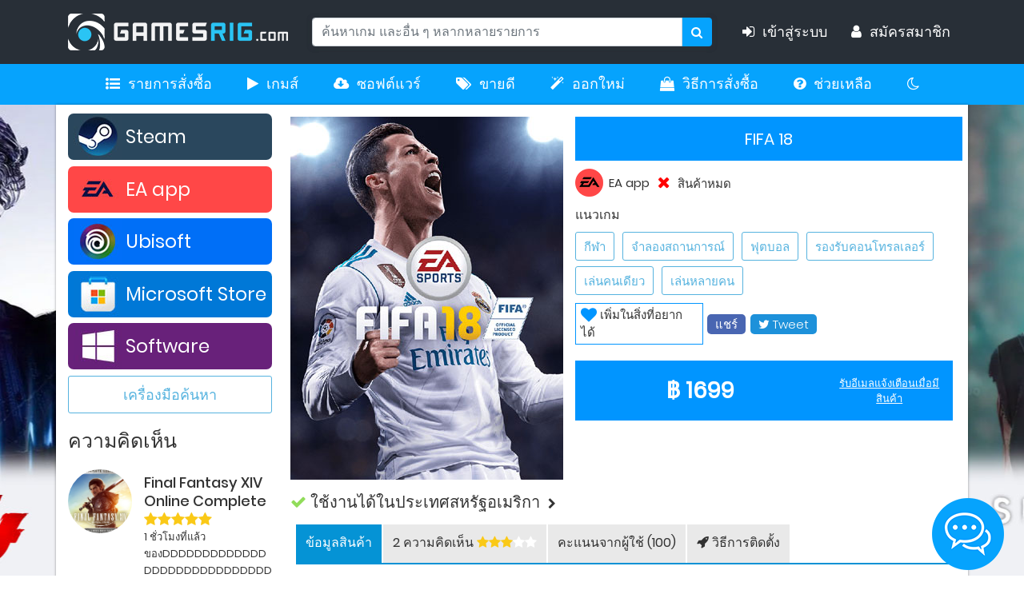

--- FILE ---
content_type: text/html; charset=UTF-8
request_url: https://www.gamesrig.com/buy-fifa-18-origin-key
body_size: 31517
content:
<!DOCTYPE html>
<html lang="th">
<head>
		
		<meta charset="UTF-8">
					<title>ซื้อ FIFA 18 Origin Key ราคาถูก ขายเกม PC | Gamesrig.com		</title>
			<meta name="viewport" content="width=device-width, initial-scale=1">
	<meta name="description" id="su_ka3" content="ซื้อเกม FIFA 18 Origin Key บน PC ราคาถูก ลิขสิทธิ์แท้ ซื้อง่าย ส่งเร็ว ดาวน์โหลดมาลงได้ในไม่กี่ขั้นตอน ยังมีเกมอื่น ๆ อีกมากให้เลือก">
										<meta name="keywords" id="su_ka3" content="ซื้อ,ขาย,เกม,Key,PC,ดาวน์โหลด,FIFA 18,Origin">

<meta name="robots" content="index,follow,all">
<meta name="theme-color" content="#06a3fd">
<meta property="og:image" content="https://www.gamesrig.com/img/index/fifa-18-cover.jpg" />

<meta property="og:url" content="www.gamesrig.com/buy-fifa-18-origin-key" />
<meta property="og:type" content="website" />
<meta property="og:title"content="ซื้อ FIFA 18 Origin Key ราคาถูก ขายเกม PC | Gamesrig.com" />
<meta property="og:description" content="ซื้อเกม FIFA 18 Origin Key บน PC ราคาถูก ลิขสิทธิ์แท้ ซื้อง่าย ส่งเร็ว ดาวน์โหลดมาลงได้ในไม่กี่ขั้นตอน ยังมีเกมอื่น ๆ อีกมากให้เลือก" />

<!-- <link href="validator/theme.css" rel="stylesheet"> -->
<!--===============================================================================================-->
<link href="https://www.gamesrig.com/validator/validator.css" rel="stylesheet">

<link rel="icon" type="image/png" href="https://www.gamesrig.com/images/icons/favicon.png" />
<link rel="apple-touch-icon" href="https://www.gamesrig.com/images/icons/apple-android-touch-icon.png">
<link rel="android-touch-icon" href="https://www.gamesrig.com/images/icons/apple-android-touch-icon.png">
<!--===============================================================================================-->
<link rel="stylesheet" type="text/css" href="https://www.gamesrig.com/vendor/bootstrap/css/bootstrap.min.css">
<!--===============================================================================================-->
<link rel="stylesheet" type="text/css" href="https://www.gamesrig.com/fonts/font-awesome-4.7.0/css/font-awesome.min.css">
<!--===============================================================================================-->
<link rel="stylesheet" type="text/css" href="https://www.gamesrig.com/fonts/iconic/css/material-design-iconic-font.min.css">
<!--===============================================================================================-->
<link rel="stylesheet" type="text/css" href="https://www.gamesrig.com/fonts/linearicons-v1.0.0/icon-font.min.css">
<!--===============================================================================================-->
<!--				<link rel="stylesheet" type="text/css" href="https://www.gamesrig.com/vendor/animate/animate.css">	-->
<!--===============================================================================================-->
<link rel="stylesheet" type="text/css" href="https://www.gamesrig.com/vendor/css-hamburgers/hamburgers.min.css">
<!--===============================================================================================-->
<!--				<link rel="stylesheet" type="text/css" href="https://www.gamesrig.com/vendor/animsition/css/animsition.min.css"> -->

<!--===============================================================================================-->
    <link rel="stylesheet" id="utilcss" type="text/css" href="https://www.gamesrig.com/css/util.css">
    <link rel="stylesheet" id="maincss" type="text/css" href="https://www.gamesrig.com/css/main.css">
    <link rel="stylesheet" id="csscss" type="text/css" href="https://www.gamesrig.com/css/css.css">
    <link rel="stylesheet" type="text/css" href="https://www.gamesrig.com/fancybox/dist/jquery.fancybox.min.css">
    <!--===============================================================================================-->
    <link type="text/css" rel="stylesheet" href="https://www.gamesrig.com/css/sarabun.css">
    <script src="https://www.gamesrig.com/vendor/jquery/jquery-3.2.1.min.js"></script>
    <script type="text/javascript" defer src="https://www.gamesrig.com/flexslider/demo/js/modernizr.js"></script>
    <link rel="stylesheet" id="flexslidercss" href="https://www.gamesrig.com/flexslider/flexslider.css" type="text/css" media="screen" />
    <script type="text/javascript" defer src="https://www.gamesrig.com/flexslider/jquery.flexslider-min.js"></script>
<!--===============================================================================================-->
<script type="text/javascript" src="https://www.gamesrig.com/vendor/animsition/js/animsition.min.js"></script>
<!--===============================================================================================-->
<link rel="stylesheet" type="text/css" href="https://www.gamesrig.com/css/cookiealert.css">
<!--===============================================================================================-->
<script src="https://www.gamesrig.com/vendor/bootstrap/js/popper.min.js"></script>
<script src="https://www.gamesrig.com/vendor/bootstrap/js/bootstrap.min.js"></script>
<!--===============================================================================================-->
<script type="text/javascript" defer src="https://www.gamesrig.com/fancybox/dist/jquery.fancybox.min.js"></script>
<script	type="text/javascript" type="text/javascript" src="https://www.gamesrig.com/js/sweetalert.min.js"></script>
			
			<script src="https://www.gamesrig.com/js/client_platform.js"></script>
			
			<meta name="google-signin-client_id" content="593547713922-kd9f9c74unt6gjgneet1qkrs7su81q2j.apps.googleusercontent.com">
            
			<style>
				body {

                                        background-color: #f0f1f5;

                                                background-image: url("https://www.gamesrig.com/img/index/gamesrig-background-ninja-gaiden-4-silent-hill-f.jpg");
                        
                    					
				}

			</style>

			<!-- Google tag (gtag.js) -->
			<script async src="https://www.googletagmanager.com/gtag/js?id=G-6W3L6Q1LGV"></script>
			<script>
			  window.dataLayer = window.dataLayer || [];
			  function gtag(){dataLayer.push(arguments);}
			  gtag('js', new Date());

			  gtag('config', 'G-6W3L6Q1LGV');
			</script>



            <script>
   
       var googleID = "593547713922-kd9f9c74unt6gjgneet1qkrs7su81q2j.apps.googleusercontent.com";

            function onLoadGoogleCallback(){
  gapi.load('auth2', function() {
    auth2 = gapi.auth2.init({
      client_id: googleID,
      cookiepolicy: 'single_host_origin',
      scope: 'profile'
    });

  auth2.attachClickHandler(element, {},
    function(googleUser) {
        var profile = googleUser.getBasicProfile();
            update_user_data(profile);

      }, function(error) {

      }
    );
  auth2.attachClickHandler(element2, {},
    function(googleUser) {
        var profile = googleUser.getBasicProfile();
            update_user_data(profile);

      }, function(error) {

      }
    );
  });

  element = document.getElementById('googleSignIn');
  element2 = document.getElementById('googleSignIn2');
}

        function update_user_data(response) {
            $.ajax({
                type: "POST",
                data: response,
                url: 'https://www.gamesrig.com/ajaxgoogle.php',
                dataType: 'html',
                success: function(msg) {
                                        location.reload();
                
            }
        });
        }
        $('.signOut').click(function() {
            var auth2 = gapi.auth2.getAuthInstance();
            auth2.signOut().then(function() {});
        })

    </script>

<!-- Load Live Chat Facebook SDK for JavaScript -->
     <!--  <div id="fb-root"></div>
      <script async>
        window.fbAsyncInit = function() {
          FB.init({
            xfbml            : true,
            // version          : 'v9.0'
            // ลองเปลี่ยนเป็น v12.0 ถ้ามีปัญหาให้ลองเปลี่ยนกลับเป็น 9.0 ดู
            version          : 'v12.0'
          });
        };

        (function(d, s, id) {
        var js, fjs = d.getElementsByTagName(s)[0];
        if (d.getElementById(id)) return;
        js = d.createElement(s); js.id = id;
        js.src = 'https://connect.facebook.net/th_TH/sdk/xfbml.customerchat.js';
        fjs.parentNode.insertBefore(js, fjs);
      }(document, 'script', 'facebook-jssdk'));
     </script> -->

      <!-- Your Chat Plugin code -->
      <!-- <div class="fb-customerchat"
        attribution="setup_tool"
        page_id="1389127034637345"
  theme_color="#0A7CFF"
  logged_in_greeting="ต้องการสอบถามข้อมูลใช่ไหม? ส่งข้อความถึงเราได้เลย"
  logged_out_greeting="ต้องการสอบถามข้อมูลใช่ไหม? ส่งข้อความถึงเราได้เลย">
      </div> -->
<!-- End Load Facebook SDK for JavaScript -->

    <script>
                    function triggerLoginCheck() {

                        FB.getLoginStatus(function(response) {

                            // statusChangeCallback(response);


                        });

                    }


                    var token = "";

                    var userId = "";

                    window.fbAsyncInit = function() {

                        FB.init({

                            appId: '2391905610923535',

                            status: false,

                            cookie: true,

                            xfbml: true,

                version: 'v9.0' // use graph api version 2.8



            });



                        triggerLoginCheck();



                        FB.Event.subscribe('auth.authResponseChange', function(response) {


                //Logout-unauthen

                if (response.authResponse == null | response.status == "unknow") {

                    return;

                }

                token = response.authResponse.accessToken;

                userId = response.authResponse.userID;

                if (response.status === 'connected') {



                } else if (response.status === 'not_authorized') {

                    FB.login(function() {
                        scope: 'pubile_actions'
                    });

                } else {

                    FB.login(function() {
                        scope: 'pubile_actions'
                    });

                }

            });

                    };

        // Load the SDK asynchronously

        (function(d) {

            var js, id = 'facebook-jssdk',
            ref = d.getElementsByTagName('script')[0];

            if (d.getElementById(id)) {

                //console.log(7);

                return;

            }

            js = d.createElement('script');

            js.id = id;
            js.async = true;

            js.src = "https://connect.facebook.net/th_TH/all.js";

            ref.parentNode.insertBefore(js, ref);

        }(document));



        var loginProfile = {};

        function fbLogin() {

            FB.login(function(response) {

                if (response.authResponse) {

                    access_token = response.authResponse.accessToken;

                    user_id = response.authResponse.user_ID;

                    FB.api('/me', {
                        fields: 'name, email,picture'
                    },

                    function(response) {

                        var id = response.id;

                        var name = response.name;

                        var email = response.email;

                        var locale = response.locale;

                        var picture = 'https://graph.facebook.com/' + id + '/picture?type=large';


                        $.ajaxSetup({

                            async: true

                        });

                        $.ajax({

                            url: 'https://www.gamesrig.com/ajaxSetup.php',

                            type: 'POST',

                            data: {

                                'id': id,

                                'name': name,

                                'email': email,

                                'picture': picture,

                            },

                            dataType: 'html',

                            success: function(data) {

                                    // window.history.go(-1);
                                    $('.resultLoginFacebook').html(data);
                                    location.reload();

                                }

                            });



                    });

                }

            }, {

                scope: 'public_profile, email'

            });

        }

    </script>

<!-- Google Tag Manager -->
<script>(function(w,d,s,l,i){w[l]=w[l]||[];w[l].push({'gtm.start':
new Date().getTime(),event:'gtm.js'});var f=d.getElementsByTagName(s)[0],
j=d.createElement(s),dl=l!='dataLayer'?'&l='+l:'';j.async=true;j.src=
'https://www.googletagmanager.com/gtm.js?id='+i+dl;f.parentNode.insertBefore(j,f);
})(window,document,'script','dataLayer','GTM-KJVF7JJ');</script>
<!-- End Google Tag Manager -->
	<link rel="stylesheet" href="https://www.gamesrig.com/magnificpopup/magnific-popup.min.css">

	<style type="text/css">

		.wishlist_added_temp_notice {
			position: relative;
			top: 10px;
			left: 0px;
			background: #B6E8FF;
			z-index: 2;
			padding: 16px;
			width: 200px;
			box-shadow: 1px 1px 5px #3D3D3D;
			color: #222;
			font-size: 14px;
			border-radius: 2px;
		}
		.checked_review{
			background-color: white;
			color: #f55d00;
			border: 1px solid #f55d00;
		}
		.wishlist_added_temp_notice:after {
			bottom: 100%;
			left: 40px;
			border: solid transparent;
			content: " ";
			height: 0;
			width: 0;
			position: absolute;
			pointer-events: none;
			border-color: rgba(136, 183, 213, 0);
			border-bottom-color: #B6E8FF;
			border-width: 11px;
			margin-left: -11px;
		}

		.wishlist_added_temp_noticeCom {
			position: relative;
			top: 10px;
			left: 55%;
			background: #B6E8FF;
			z-index: 2;
			padding: 16px;
			width: 200px;
			box-shadow: 1px 1px 5px #3D3D3D;
			color: #222;
			font-size: 14px;
			border-radius: 2px;
		}
		.wishlist_added_temp_noticeCom:after {
			bottom: 100%;
			left: 40px;
			border: solid transparent;
			content: " ";
			height: 0;
			width: 0;
			position: absolute;
			pointer-events: none;
			border-color: rgba(136, 183, 213, 0);
			border-bottom-color: #B6E8FF;
			border-width: 11px;
			margin-left: -11px;
			}.upreivew {cursor: pointer;}
		</style>
		
	<link rel="alternate" hreflang="th" href="https://www.gamesrig.com/fifa-18-origin-key">
	<link rel="alternate" hreflang="en" href="https://www.gamesrig.com/en/fifa-18-origin-key">
	<link rel="alternate" hreflang="x-default" href="https://www.gamesrig.com/fifa-18-origin-key">
	</head>
	<style>
		#point.checked {
			background-color: white;
			color: #109c00;
			border: 1px solid #109c00;
		}

		.img_circle {
			width: 79px;
			height: 79px;
			line-height: 100px;
			border-radius: 50%;
			-moz-border-radius: 50%;
			-webkit-border-radius: 50%;
			text-align: center;
			color: white;
			font-size: 16px;
			text-transform: uppercase;
			font-weight: 700;
			margin: 0 auto 40px;
		}
	</style>


	<body class="xhidden">

		
<div class="d-none d-lg-block" style=" position: -webkit-sticky;  position: sticky; top: 0; z-index: 3;">
	<nav class="navbar navbar-light navbar-expand-md bg-faded justify-content-center" style="background-color: #282F37;height: 80px;">
		<a href="index.php" class="navbar-brand d-flex w-50 mr-auto d-block d-sm-none">GAMESRIG</a>
		<button class="navbar-toggler" type="button" data-toggle="collapse" data-target="#collapsingNavbar3">
			<span class="navbar-toggler-icon"></span>
		</button>

		<div class="container">
			<div class="navbar-collapse collapse w-100" id="collapsingNavbar3">
				<a href="https://www.gamesrig.com" class="navbar-brand w-50 mr-auto d-none d-sm-block">
					<img src="https://www.gamesrig.com/img/menubar/gamesrig-logo-header.png" alt="gamesrig header logo"> &nbsp; </a>

					<form method="get" id="ChekUrlSearch" autocomplete="off">
						<ul class="navbar-nav w-100 justify-content-center">
							<div class="input-group md-form form-sm form-2 pl-0" style="width: 500px;">

								<div class="input-group md-form form-sm form-2 pl-0">
									<input class="form-control my-0 py-1 red-border search mtext-107" data-container="body" data-toggle="popover" data-placement="bottom" data-content="ค้นหาสินค้าได้ด้วยภาษาอังกฤษเท่านั้น" name="search" value="" type="text"  placeholder="ค้นหาเกม และอื่น ๆ หลากหลายรายการ" aria-label="Search">
									<button class="input-group-append" type="submit">
										<span class="input-group-text red lighten-3 searchbut" id="basic-text1" style="height: 36px;">
											<i class="fa fa-search text-grey" aria-hidden="true"></i></span>
										</button>
									</div>

								</div>
							</ul>
						</form>

						<script type="text/javascript">
							$("#ChekUrlSearch").submit(function(e) {
								e.preventDefault();
								var valSearch = $('input[name="search"]').val().replace(/%/g, '%25');

								$.ajax({
									url: 'https://www.gamesrig.com/catalogue.php',
									data: $('#ChekUrlSearch').serialize(),
									type: 'GET',
									success: function(Re_UrlSearch) {
										window.location = "games?search=" + valSearch;
									}
								});

							});
						</script>


						<ul class="nav navbar-nav ml-auto w-50 justify-content-end">
															<li class="nav-item navtext">
									<a class="nav-link navtext texttopnav" style="cursor: pointer;" data-toggle="modal" data-target="#Modallogin"><i class="fa fa-sign-in m-r-10" aria-hidden="true"></i>เข้าสู่ระบบ &nbsp;&nbsp;</a>
								</li>

								<li class="nav-item navtext">
									<a class="nav-link texttopnav" href="https://www.gamesrig.com/register"><i class="fa fa-user m-r-10" aria-hidden="true"></i>สมัครสมาชิก</a>
								</li>


							
							
						</ul>

					</div>
				</div>
			</nav>


		</div>


		<div class="d-none d-lg-block">
			<nav class="navbar navbar-expand-lg navbar-light margin0rem" style="background-color: #06a3fd;">

				<button class="navbar-toggler" type="button" data-toggle="collapse" data-target="#navbarNav" aria-controls="navbarNav" aria-expanded="false" aria-label="Toggle navigation"><span
					class="navbar-toggler-icon"></span>
				</button>

				<div class="container" style="padding: 0px;">
					<div class="collapse navbar-collapse">

						<ul class="navbar-nav mx-auto">

							<li class="nav-item navtext" >
								<a class="nav-link hovernavpc navpadding" href="#" data-toggle="modal" data-target="#Modallogin" style="color: white;"><i class="fa fa-list-ul m-r-10" aria-hidden="true"></i>รายการสั่งซื้อ</a>
							</li>

							<li class="nav-item navtext" >
								<a class="nav-link hovernavpc navpadding" href="https://www.gamesrig.com/all-products/pc-games" style="color: white;"><i class="fa fa-play m-r-10" aria-hidden="true"></i>เกมส์</a>

							</li>

							<li class="nav-item navtext" >
								<a class="nav-link hovernavpc navpadding" href="https://www.gamesrig.com/all-products/windows" style="color: white;"><i class="fa fa-cloud-download m-r-10" aria-hidden="true"></i>ซอฟต์แวร์</a>
							</li>

							<li class="nav-item navtext" >
								<a class="nav-link hovernavpc navpadding" href="https://www.gamesrig.com/all-products" style="color: white;"><i class="fa fa-tags m-r-10" aria-hidden="true"></i>ขายดี</a>
							</li>

							<li class="nav-item navtext" >
								<a class="nav-link hovernavpc navpadding" href="https://www.gamesrig.com/new-releases?sort_by=releasemax&other_filter=1" style="color: white;"><i class="fa fa-magic m-r-10" aria-hidden="true"></i>ออกใหม่</a>
							</li>

							<li class="nav-item navtext" >
								<a class="nav-link hovernavpc navpadding" href="https://www.gamesrig.com/how-to-order" style="color: white;"><i class="fa fa-shopping-bag m-r-10" aria-hidden="true"></i>วิธีการสั่งซื้อ</a>
							</li>
							<li class="nav-item navtext" >
								<a class="nav-link hovernavpc navpadding" href="https://www.gamesrig.com/support" style="color: white;"><i class="fa fa-question-circle m-r-10" aria-hidden="true"></i>ช่วยเหลือ</a>
							</li>
							<li class="nav-item navtext" title="สลับโหมดสว่าง/มืด">
								<a class="nav-link hovernavpc navpadding light-dark-toggle" style="color: white;"><i class="fa fa-moon-o" aria-hidden="true"></i></a>
							</li>

						</ul>
					</div>
				</div>
			</nav>
		</div>

		<div class="d-lg-none" style="position: -webkit-sticky; position: sticky; top:0; z-index:3;">
			<nav class="navbar navbar-light navbar-expand-md bg-faded justify-content-center" style="font-family: sarabun;background-color: #282F37;height: 80px;">

				<div class="container">
					<a href="index.php" class="navbar-brand mr-auto pl-2" style="color: white;font-size: 30px;">
						<img src="https://www.gamesrig.com/img/menubar/gamesrig-logo-header.png" alt="gamesrig header logo" style="width: 200px;    margin-top: -1rem; " ></a>

						<ul class="nav navbar-nav ml-auto pr-2">
							<div class=" hamburger hamburger--squeeze js-show-cart">
								<span class="hamburger-box">
									<span class="hamburger-inner"></span>
								</span>
							</div>
						</ul>


					</div>
				</nav>

				<form method="get" id="searchmobile" autocomplete="off">
					<div class="p-0">
						<div class="input-group md-form form-sm form-2 pl-0">
							<input class="form-control my-0 py-1 red-border search mtext-107" name="searchmobile" data-container="body" data-toggle="popover" data-placement="bottom" data-content="ค้นหาสินค้าได้ด้วยภาษาอังกฤษเท่านั้น" type="text" placeholder="ค้นหาเกม และอื่น ๆ หลากหลายรายการ" aria-label="Search">
							<button class="input-group-append" type="submit">
								<span class="input-group-text red lighten-3 searchbut" id="basic-text1" style="height: 36px;">
									<i class="fa fa-search text-grey" aria-hidden="true"></i></span>
								</button>
							</div>
						</div>
					</div>
				</form>

				<div id="toast"></div>

				<script type="text/javascript">
					$("#searchmobile").submit(function(e) {
						e.preventDefault();
						var valSearch = $('input[name="searchmobile"]').val().replace(/%/g, '%25');;

						$.ajax({
							url: 'https://www.gamesrig.com/catalogue.php',
							data: $('#searchmobile').serialize(),
							type: 'GET',
							success: function(Re_UrlSearch) {
								window.location = "games?search=" + valSearch;
							}
						});

					});
				</script>

    <div class="resultLoginFacebook" data-chk='0'></div>

    <!-- Modal -->
    <div class="modal fade" id="Modallogin" tabindex="-1" role="dialog" aria-labelledby="ModalloginLabel" aria-hidden="true">

    	<div class="modal-dialog" role="document">
    		<div class="modal-content bg0 cl2">

    			<div class="modal-header" style="background-color: #007bff;color: white;">
    				<div class="modal-title mtext-387" id="ModalloginLabel">เข้าสู่ระบบ</div>
					    			</div>

    			<div class="modal-body">
    				<form id="ChkLogin_C">
    					<div class="bor8 m-t-10">
    						<input class="stext-112 cl5 plh3 size-116 p-lr-18" type="email" name="E_mail" id="loginemail" placeholder="อีเมล" required onkeypress="if(event.keyCode == 13) $('#ChkLogin_C').submit();">
    					</div>
    					<div class="bor8 m-t-20">
    						<input class="stext-112 cl5 plh3 size-116 p-lr-18" type="Password" name="Password" placeholder="รหัสผ่าน" pattern=".{5,}"  required title="รหัสผ่านต้องมีความยาวอย่างน้อย 5 ตัวอักษร">
    					</div>


    					<div id="Chek_Login"></div>

    					<div class="custom-control custom-checkbox m-t-15">
    						<input name="keeplogin" type="checkbox" class="custom-control-input" id="customCheck1">
    						<label class="custom-control-label mtext-107" for="customCheck1"> จำการเข้าสู่ระบบ</label>
    					</div>
    					<div id="reloadcaptcha">
    						    					</div>
    					<div class="row m-t-10 d-flex flex-sb">
    						<div class="col-lg-8 col-md-7 col-sm-6 col-6 m-t-5">
    							<a href="https://www.gamesrig.com/lostpassword" class="mtext-107 textForgot">ลืมรหัสผ่าน? คลิกที่นี่</a>
    						</div>
    						<div class="col-lg-4 col-md-5 col-sm-6 col-6">
    							<button type="submit" class="btn btn-primary btn-block mtext-107 fontsingin" style="font-weight: 600;">
    								เข้าสู่ระบบ</button>
    							</div>
    						</div>
    					</form>
    				</div>

    				<div class="modal-footer">
    					<div class="d-flex justify-content-center">
    						<div class="mtext-107 text-center m-t-10 m-r-15">เข้าสู่ระบบด้วย</div>

    						<a href="javascript:void;" onclick="fbLogin();" class="hoverbrightness rounded d-block m-r-10">
    							<img src="https://www.gamesrig.com/img/menubar/facebook.png" alt="facebook signin" class="rounded d-block" style="width: auto;"></a>

    							<a href="https://access.line.me/oauth2/v2.1/authorize?response_type=code&client_id=1623265485&redirect_uri=https%3A%2F%2Fwww.gamesrig.com%2Fline.php&scope=openid%20email%20profile&state=8af22a374007bbe36fcfdea359433a089947404e1865b42636b959fe3d42af12&" class="hoverbrightness">
    								<img src="https://www.gamesrig.com/img/menubar/line.png" alt="line signin" class="rounded d-block " style="width: auto;"></a> &nbsp; &nbsp;
    								<div class="hoverbrightness"><img id="googleSignIn" alt="google signin" style="cursor: pointer;" src="https://www.gamesrig.com/img/menubar/google.png"  >
    								<script src="https://apis.google.com/js/platform.js?onload=onLoadGoogleCallback" async defer></script></div>
    								<!-- <a class="g-signin2" data-onsuccess="Google_signIn"><img src="https://www.gamesrig.com/images/google-favicon.png" class="rounded d-block " style="width: auto;"></a> -->
    								<!-- <div class="g-signin2" data-onsuccess="Google_signIn"></div> -->
                        <!--
    							<div class="g-signin2" data-longtitle="true" data-onsuccess="Google_signIn" data-theme="light" style="margin-left:2%" data-width="200"></div>
    						-->

    					</div>
    				</div>

    				<div class="modal-footer">
    					<div class="mtext-108 text-center">สมาชิกใหม่? <span> <a href="https://www.gamesrig.com/register">สมัครได้ที่นี่</a></span>

    					</div>
    				</div>
    			</div>
    		</div>
    	</div>

		

    	<style>
    		.modal-footer {
    			display: block;
    			align-items: center;
    			justify-content: flex-end;
    		}

    		.modal-body {
    			padding: 1.5rem;
    		}

    		.modal-header {
    			padding: 1rem 1.5rem;
    		}

    	</style>

    	
    	<script>
    		$(document).ready(function() {

    			$('.fb-share').click(function(e) {
    				e.preventDefault();
    				window.open($(this).attr('href'), 'fbShareWindow', 'height=450, width=550, top=' + ($(window)
    					.height() / 2 - 275) + ', left=' + ($(window).width() / 2 - 225) +
    				', toolbar=0, location=0, menubar=0, directories=0, scrollbars=0');
    				return false;
    			});

				let debounceTimer;

				$(".search").on('input', function() {
					
					clearTimeout(debounceTimer); // Clear the previous timer

					let element = $(this);

					debounceTimer = setTimeout(function() {

					// Call search function after the debounce delay
					var href = window.location.pathname;
    				var path = '';
    				var x = element.val();
    				var lang = 'th';
					//window.history.pushState(null,"", 'search');
					window.history.pushState(null,"", 'https://www.gamesrig.com/games?');
					var sub = href.substr(0,9);
						path = 'https://www.gamesrig.com/search.php?q=' + x +'&language='+lang;
					window.history.replaceState(null, null, "/games?search=" + x);

					search(path,href,sub);

					if(lang == 'en'){
						$('title').html('Search result: ' + x + ' | Gamesrig.com');
					} else { 
					   	$('title').html('ผลการค้นหา: ' + x + ' | Gamesrig.com');
					} 

					}, 150); // Adjust the delay (300ms) as needed
				});

});

function search(path,href,sub){

                		$.ajax({
                			url: path,
                			type: 'POST',
                    //dataType: 'html',
                    success: function(Filter_Search) {
                    	$(".platform").prop('checked', false);
                    	$(".Genre").prop('checked', false);

                            $('#container').html(Filter_Search);

                        $('html, body').scrollTop(0);

                    }
                });
                	
}
</script>




<script>
	let SpacialCharacter = /[ก-๙]/gi;

	$('.search').on("keypress", function(event) {			

		var keyChar = String.fromCharCode(event.keyCode);

		var output = SpacialCharacter.test(keyChar);

		var text = $(this).val();

		$(this).val(text.replace(SpacialCharacter, ''));

		return !output;
	});

	$('.search').bind("input", function(event) {

		var keyChar = String.fromCharCode(event.keyCode);

		var output = SpacialCharacter.test(keyChar);

		var text = $(this).val();

		$(this).val(text.replace(SpacialCharacter, ''));


		return !output;
	});


	
	$( document ).ready(function() {
		$(function () {
			$('[data-toggle="popover"]').popover()
		})

		$('.search').popover({
			trigger: "manual", animation: false,
		});
	});

	


	$('.search').bind("keypress", function (event) {
		var key = String.fromCharCode(!event.charCode ? event.which : event.charCode);
		if (SpacialCharacter.test(key)) {
			var that = this;

			$(that).popover('show')
			setTimeout(function () {
			$(that).popover('hide');
        
    		}, 5000);
		}
	});

	$('input[type="email"]').on("keypress", function(){

		var keyChar = String.fromCharCode(event.keyCode);

		var output = /[^a-zA-Z0-9.@_-]/g.test(keyChar);

		var text = $(this).val();

		$(this).val(text.replace(/[^a-zA-Z0-9.@_-]/g, ''));

		return !output;

	});

	$('input[type="email"]').bind("input", function(){

		var keyChar = String.fromCharCode(event.keyCode);

		var output = /[^a-zA-Z0-9.@_-]/g.test(keyChar);

		var text = $(this).val();

		$(this).val(text.replace(/[^a-zA-Z0-9.@_-]/g, ''));

		return !output;

	});

</script>

<script type="text/javascript">
	$("#ChkLogin_C").submit(function(e) {
		e.preventDefault();

		$.ajax({
			url: 'https://www.gamesrig.com/login.php',
			data: $('#ChkLogin_C').serialize(),
			type: 'POST',
			success: function(Chek_Login) {
				$('#Chek_Login').html(Chek_Login);
				$("#Chek_Login").fadeOut(55).fadeIn(60).fadeOut(55).fadeIn(60);

			}
		});

	});

	function reloadLogin(){
		$.ajax({
			url: 'https://www.gamesrig.com/ajaxcaptcha.php',
			success: function(data) {
				$('#reloadcaptcha').html(data);
			},

		}
		);
	}

	function refreshCaptcha(){
		var img = document.images['captchaimg'];
		img.src = img.src.substring(0,img.src.lastIndexOf("?"))+"?rand="+Math.random()*1000;
	}

	$('#Modallogin').on('shown.bs.modal', function () {
		$('#loginemail').trigger('focus')
	})
</script>		<!-- Cart -->
<div class="wrap-header-cart js-panel-cart">
	<div class="s-full js-hide-cart"></div>


	<div class="cootainer-fulid">
		<div class="row">
			<div class="header-cart flex-col-l p-l-25 p-r-25 bg0" style="padding: 30px 10px 0 10px;">

				<div class="fs-35 lh-10 cl2 p-lr-5 pointer hov-cl1 trans-04 js-hide-cart" style="position: absolute; right: 5%; z-index: 1;">
					<i class="zmdi zmdi-close bg0" style="padding: 3px;"></i>
				</div>



				<div class="header-cart-content flex-w js-pscroll">

					<div class="list-group col-12 p-l-15">
													<a href="#" data-toggle="modal"data-target="#Modallogin"><button type="button" class="sidemenu-item list-group-item-action cl2"><i class="fa fa-sign-in m-r-10" aria-hidden="true" style="width: 20px;"></i> เข้าสู่ระบบ						</button></a>
						<a href="https://www.gamesrig.com/register"><button type="button" class="sidemenu-item list-group-item-action cl2"><i class="fa fa-user m-r-10" aria-hidden="true" style="width: 20px;"></i> สมัครสมาชิก</button></a>
																<a  href="#"
						data-toggle="modal" data-target="#Modallogin"  style="color: #101316;"><button type="button" class="sidemenu-item list-group-item-action cl2"><i class="fa fa-list-ul m-r-10" aria-hidden="true" style="width: 20px;"></i> รายการสั่งซื้อ</button></a>

						<a href="https://www.gamesrig.com/all-products/pc-games"><button type="button" class="sidemenu-item list-group-item-action cl2"><i class="fa fa-play m-r-10" aria-hidden="true" style="width: 20px;"></i> เกมส์</button></a>

						<a href="https://www.gamesrig.com/all-products/windows"><button type="button" class="sidemenu-item list-group-item-action cl2"><i class="fa fa-cloud-download m-r-10" aria-hidden="true" style="width: 20px;"></i> ซอฟต์แวร์</button></a>

						<a href="https://www.gamesrig.com/all-products"><button type="button" class="sidemenu-item list-group-item-action cl2"><i class="fa fa-tags m-r-10" aria-hidden="true" style="width: 20px;"></i> ขายดี</button></a>

						<a href="https://www.gamesrig.com/new-releases"><button type="button" class="sidemenu-item list-group-item-action cl2"><i class="fa fa-magic m-r-10" aria-hidden="true" style="width: 20px;"></i> ออกใหม่</button></a>

						<a href="https://www.gamesrig.com/how-to-order"><button type="button" class="sidemenu-item list-group-item-action cl2"><i class="fa fa-shopping-bag m-r-10" aria-hidden="true" style="width: 20px;"></i> วิธีการสั่งซื้อ</button></a>

						<a href="https://www.gamesrig.com/support"><button type="button" class="sidemenu-item list-group-item-action cl2"><i class="fa fa-question-circle m-r-10" aria-hidden="true" style="width: 20px;"></i> ช่วยเหลือ</button></a>

						<a><button type="button" class="sidemenu-item list-group-item-action cl2 light-dark-toggle"><i class="fa fa-moon-o m-r-10" aria-hidden="true" style="width: 20px;"></i> สลับโหมดสว่าง/มืด</button></a>

						
					</div>

					<div class="col-md-12 mt-3">
															<a href="https://www.gamesrig.com/all-products/pc-games/steam">
																			<div class="mtext-107 hoverbrightness platform-menu" style="background-color: #2a475d;">
											<img src="https://www.gamesrig.com/img/menubar/steam.jpg" class="m-l-7 m-r-5" alt="Steam" title="Steam">Steam										</div>
									</a>
																		<a href="https://www.gamesrig.com/all-products/pc-games/ea-app">
																			<div class="mtext-107 hoverbrightness platform-menu" style="background-color: #ff4747;">
											<img src="https://www.gamesrig.com/img/menubar/ea-app.jpg" class="m-l-7 m-r-5" alt="EA app" title="EA app">EA app										</div>
									</a>
																		<a href="https://www.gamesrig.com/all-products/pc-games/ubisoft">
																			<div class="mtext-107 hoverbrightness platform-menu" style="background-color: #006ff7;">
											<img src="https://www.gamesrig.com/img/menubar/ubisoft.jpg" class="m-l-7 m-r-5" alt="Ubisoft" title="Ubisoft">Ubisoft										</div>
									</a>
																		<a href="https://www.gamesrig.com/all-products/pc-games/microsoft-store">
																			<div class="mtext-107 hoverbrightness platform-menu" style="background-color: #0078d7;">
											<img src="https://www.gamesrig.com/img/menubar/microsoft-store.jpg" class="m-l-7 m-r-5" alt="Microsoft Store" title="Microsoft Store">Microsoft Store										</div>
									</a>
																		<a href="https://www.gamesrig.com/all-products/windows">
																			<div class="mtext-107 hoverbrightness platform-menu" style="background-color: #68217a;">
											<img src="https://www.gamesrig.com/img/menubar/software-logo.jpg" class="m-l-7 m-r-5" alt="Software" title="Software">Software										</div>
									</a>
									

							<a href="https://www.gamesrig.com/all-products#advancedsearch"
								class="flex-c-m mtext-110 cl13 size-138 bg0  bor4 hov-btn3 p-lr-15 trans-04 mt-2">เครื่องมือค้นหา</a>
								
										<div class="mtext-387 m-t-20 cl2">ความคิดเห็น</div>
																					<a href="https://www.gamesrig.com/final-fantasy-xiv-online-complete-edition-na-cd-key">
												<div class="row m-t-20">
													<div class="col-3" style="padding-right: 0px;">
														<div class="circlereview" style="background-image: url(https://www.gamesrig.com/img/index/final-fantasy-xiv-online-complete-edition-dawntrail-cover.jpg); width: 65px; height: 65px;"></div>
													</div>
													<div class="col-9" style="margin-top: -10px;">
														<p class="mtext-101 cl2 p-t-15 comment" style="max-height: 61px;">Final Fantasy XIV Online Complete Edition NA</p>
														<div class="mtext-101 cl5 text-left">

															<i aria-hidden="true" class="fa fa-star" style="color:#FAC917"></i><i aria-hidden="true" class="fa fa-star" style="color:#FAC917"></i><i aria-hidden="true" class="fa fa-star" style="color:#FAC917"></i><i aria-hidden="true" class="fa fa-star" style="color:#FAC917"></i><i aria-hidden="true" class="fa fa-star" style="color:#FAC917"></i>														</div>
																													<p class="stext-112 cl2">1 ชั่วโมงที่แล้ว</p>
																												<p class="stext-112 cl2 comment">ของDDDDDDDDDDDDDDDDDDDDDDDDDDDDDDDDDDDDDDDDDDDDDDDDDDDDDDDDDDDDDDDD</p>
														<p class="stext-109 cl2 comment">— OKKO</p>
													</div>
												</div>
											</a>
																					<a href="https://www.gamesrig.com/final-fantasy-xv-windows-edition-steam-key">
												<div class="row m-t-20">
													<div class="col-3" style="padding-right: 0px;">
														<div class="circlereview" style="background-image: url(https://www.gamesrig.com/img/index/final-fantasy-xv-windows-edition-cover.jpg); width: 65px; height: 65px;"></div>
													</div>
													<div class="col-9" style="margin-top: -10px;">
														<p class="mtext-101 cl2 p-t-15 comment" style="max-height: 61px;">Final Fantasy XV Windows Edition</p>
														<div class="mtext-101 cl5 text-left">

															<i aria-hidden="true" class="fa fa-star" style="color:#FAC917"></i><i aria-hidden="true" class="fa fa-star" style="color:#FAC917"></i><i aria-hidden="true" class="fa fa-star" style="color:#FAC917"></i><i aria-hidden="true" class="fa fa-star" style="color:#FAC917"></i><i aria-hidden="true" class="fa fa-star" style="color:#FAC917"></i>														</div>
																													<p class="stext-112 cl2">9 ชั่วโมงที่ผ่านมา</p>
																												<p class="stext-112 cl2 comment"></p>
														<p class="stext-109 cl2 comment">— eakkapong</p>
													</div>
												</div>
											</a>
																					<a href="https://www.gamesrig.com/coral-island-steam-key">
												<div class="row m-t-20">
													<div class="col-3" style="padding-right: 0px;">
														<div class="circlereview" style="background-image: url(https://www.gamesrig.com/img/index/coral-island-cover.jpg); width: 65px; height: 65px;"></div>
													</div>
													<div class="col-9" style="margin-top: -10px;">
														<p class="mtext-101 cl2 p-t-15 comment" style="max-height: 61px;">Coral Island</p>
														<div class="mtext-101 cl5 text-left">

															<i aria-hidden="true" class="fa fa-star" style="color:#FAC917"></i><i aria-hidden="true" class="fa fa-star" style="color:#FAC917"></i><i aria-hidden="true" class="fa fa-star" style="color:#FAC917"></i><i aria-hidden="true" class="fa fa-star" style="color:#FAC917"></i><i aria-hidden="true" class="fa fa-star" style="color:#FAC917"></i>														</div>
																													<p class="stext-112 cl2">9 ชั่วโมงที่ผ่านมา</p>
																												<p class="stext-112 cl2 comment"></p>
														<p class="stext-109 cl2 comment">— eakkapong</p>
													</div>
												</div>
											</a>
																					<a href="https://www.gamesrig.com/final-fantasy-xv-windows-edition-steam-key">
												<div class="row m-t-20">
													<div class="col-3" style="padding-right: 0px;">
														<div class="circlereview" style="background-image: url(https://www.gamesrig.com/img/index/final-fantasy-xv-windows-edition-cover.jpg); width: 65px; height: 65px;"></div>
													</div>
													<div class="col-9" style="margin-top: -10px;">
														<p class="mtext-101 cl2 p-t-15 comment" style="max-height: 61px;">Final Fantasy XV Windows Edition</p>
														<div class="mtext-101 cl5 text-left">

															<i aria-hidden="true" class="fa fa-star" style="color:#FAC917"></i><i aria-hidden="true" class="fa fa-star" style="color:#FAC917"></i><i aria-hidden="true" class="fa fa-star" style="color:#FAC917"></i><i aria-hidden="true" class="fa fa-star" style="color:#FAC917"></i><i aria-hidden="true" class="fa fa-star" style="color:#FAC917"></i>														</div>
																													<p class="stext-112 cl2">16 ชั่วโมงที่ผ่านมา</p>
																												<p class="stext-112 cl2 comment">ขอบคุณมากครับ</p>
														<p class="stext-109 cl2 comment">— กฤตกร</p>
													</div>
												</div>
											</a>
										

										<div class="row">
											<div class="col-12 m-t-20">
												<div class="d-flex flex-row-reverse">
													<a href="https://www.gamesrig.com/feedback"
														class="p-t-5 p-b-4 stext-117 cl13 bg0 bor4 hov-btn3 p-lr-10 trans-04">ดูเพิ่มเติม</a>
													</div>
												</div>
											</div>

											<div class="mtext-387 m-t-20 cl2">ติดตามเรา</div>

											<div class="row m-b-35">
																									<a class="hoverbrightness" href="https://www.facebook.com/Gamesrig/">
														<div class="col-md-6 m-t-15" style="padding-right: 7.5px;">
															<img src="https://www.gamesrig.com/img/followus/1576249119facebook-icon.jpg" width="90px" height="90px" style="border-radius:18px" alt="1576249119facebook-icon">
														</div>
													</a>
																									<a class="hoverbrightness" href="https://line.me/ti/p/7rjJCoIjGE">
														<div class="col-md-6 m-t-15" style="padding-right: 7.5px;">
															<img src="https://www.gamesrig.com/img/followus/170075901116233844471576249265line-logo.png" width="90px" height="90px" style="border-radius:18px" alt="170075901116233844471576249265line-logo">
														</div>
													</a>
												


											</div>

										</div>


									</div>
								</div>
							</div>
						</div>
					</div>


				<!-- 	<input type="hidden" id="countPatTTAll0001" value="">
					<input type="hidden" id="countGenTTAll0001" value="">
					<script>
						var countPatTTAll0001 = $("#countPatTTAll0001").val();
						var countGenTTAll0001 = $("#countGenTTAll0001").val();

						if(countPatTTAll0001 == 0){
							$('#customCheck').attr('disabled', 'disabled');
						}

						if(countGenTTAll0001 == 0){
							$('#customCheckAll1').attr('disabled', 'disabled');
						}
					</script> -->

					<script>
						$(document).ready(function(){
							$('.signOut').click(function() {
								var auth2 = gapi.auth2.getAuthInstance();
								auth2.signOut().then(function() {});
							})
						})


					</script>
		<!-- Slider -->

		<div class="container" id="container">

			<div class="row">
				<div class="col-lg-3 col-md-4 mt-1 d-none d-lg-block">
						<!-- <img src="img/index/noimg.jpg"  height="50" class="menuhover mx-auto d-block w-50 mt-2"> -->
								<!-- <img src="img/index/noimg.jpg"  height="50" class="menuhover mx-auto d-block w-50 mt-2"> -->
								<!-- <img src="img/index/noimg.jpg"  height="50" class="menuhover mx-auto d-block w-50 mt-2"> -->
								<!-- <img src="img/index/noimg.jpg"  height="50" class="menuhover mx-auto d-block w-50 mt-2"> -->
								<a href="https://www.gamesrig.com/all-products/pc-games/steam">
							<div class="mtext-107 hoverbrightness platform-menu d-flex" style="background-color: #2a475d;">
					<img src="https://www.gamesrig.com/img/menubar/steam.jpg" class="m-l-7 m-r-5" alt="Steam" title="Steam">Steam				</div>
			</a>
						<!-- <img src="img/index/noimg.jpg"  height="50" class="menuhover mx-auto d-block w-50 mt-2"> -->
								<a href="https://www.gamesrig.com/all-products/pc-games/ea-app">
							<div class="mtext-107 hoverbrightness platform-menu d-flex" style="background-color: #ff4747;">
					<img src="https://www.gamesrig.com/img/menubar/ea-app.jpg" class="m-l-7 m-r-5" alt="EA app" title="EA app">EA app				</div>
			</a>
						<!-- <img src="img/index/noimg.jpg"  height="50" class="menuhover mx-auto d-block w-50 mt-2"> -->
								<a href="https://www.gamesrig.com/all-products/pc-games/ubisoft">
							<div class="mtext-107 hoverbrightness platform-menu d-flex" style="background-color: #006ff7;">
					<img src="https://www.gamesrig.com/img/menubar/ubisoft.jpg" class="m-l-7 m-r-5" alt="Ubisoft" title="Ubisoft">Ubisoft				</div>
			</a>
						<!-- <img src="img/index/noimg.jpg"  height="50" class="menuhover mx-auto d-block w-50 mt-2"> -->
								<a href="https://www.gamesrig.com/all-products/pc-games/microsoft-store">
							<div class="mtext-107 hoverbrightness platform-menu d-flex" style="background-color: #0078d7;">
					<img src="https://www.gamesrig.com/img/menubar/microsoft-store.jpg" class="m-l-7 m-r-5" alt="Microsoft Store" title="Microsoft Store">Microsoft Store				</div>
			</a>
						<!-- <img src="img/index/noimg.jpg"  height="50" class="menuhover mx-auto d-block w-50 mt-2"> -->
								<!-- <img src="img/index/noimg.jpg"  height="50" class="menuhover mx-auto d-block w-50 mt-2"> -->
								<a href="https://www.gamesrig.com/all-products/windows">
				<div class="mtext-107 hoverbrightness platform-menu d-flex" style="background-color: #68217a;">
					<img src="https://www.gamesrig.com/img/menubar/software-logo.jpg" class="m-l-7 m-r-5" alt="Software" title="Software">Software				</div>
			</a>
						<!-- <img src="img/index/noimg.jpg"  height="50" class="menuhover mx-auto d-block w-50 mt-2"> -->
								<!-- <img src="img/index/noimg.jpg"  height="50" class="menuhover mx-auto d-block w-50 mt-2"> -->
								<!-- <img src="img/index/noimg.jpg"  height="50" class="menuhover mx-auto d-block w-50 mt-2"> -->
								<!-- <img src="img/index/noimg.jpg"  height="50" class="menuhover mx-auto d-block w-50 mt-2"> -->
								<!-- <img src="img/index/noimg.jpg"  height="50" class="menuhover mx-auto d-block w-50 mt-2"> -->
			    

	<a href="https://www.gamesrig.com/all-products" class="flex-c-m mtext-110 cl13 size-138 bg0  bor4 hov-btn3 p-lr-15 trans-04 mt-2">เครื่องมือค้นหา</a>

	<div class="mtext-387 m-t-20 cl2">ความคิดเห็น</div>

			<a href="https://www.gamesrig.com/final-fantasy-xiv-online-complete-edition-na-cd-key">
			<div class="row m-t-20 hoverbrightness">
				<div class="col-xl-4 col-lg-4 col-md-3 col-3" style="padding-right: 0px;">
					<div class="circlereview" style="background-image: url(https://www.gamesrig.com/img/index/final-fantasy-xiv-online-complete-edition-dawntrail-cover.jpg);"></div>
				</div>
				<div class="col-xl-8 col-lg-8 col-md-9 col-9" style="margin-top: -10px;">
					<p class="mtext-101 cl2 p-t-15 comment" style="max-height: 61px;">Final Fantasy XIV Online Complete Edition NA </p>
					<div class="mtext-101 cl5 text-left">
						<i aria-hidden="true" class="fa fa-star" style="color:#FAC917"></i><i aria-hidden="true" class="fa fa-star" style="color:#FAC917"></i><i aria-hidden="true" class="fa fa-star" style="color:#FAC917"></i><i aria-hidden="true" class="fa fa-star" style="color:#FAC917"></i><i aria-hidden="true" class="fa fa-star" style="color:#FAC917"></i>					</div>
										<p class="stext-112 cl2">1 ชั่วโมงที่แล้ว</p>
									<p class="stext-112 cl2 comment" style="max-height: 84px;">ของDDDDDDDDDDDDDDDDDDDDDDDDDDDDDDDDDDDDDDDDDDDDDDDDDDDDDDDDDDDDDDDD</p>
					<p class="stext-109 cl2 comment">— OKKO</p>
				</div>
			</div>
		</a>

			<a href="https://www.gamesrig.com/final-fantasy-xv-windows-edition-steam-key">
			<div class="row m-t-20 hoverbrightness">
				<div class="col-xl-4 col-lg-4 col-md-3 col-3" style="padding-right: 0px;">
					<div class="circlereview" style="background-image: url(https://www.gamesrig.com/img/index/final-fantasy-xv-windows-edition-cover.jpg);"></div>
				</div>
				<div class="col-xl-8 col-lg-8 col-md-9 col-9" style="margin-top: -10px;">
					<p class="mtext-101 cl2 p-t-15 comment" style="max-height: 61px;">Final Fantasy XV Windows Edition </p>
					<div class="mtext-101 cl5 text-left">
						<i aria-hidden="true" class="fa fa-star" style="color:#FAC917"></i><i aria-hidden="true" class="fa fa-star" style="color:#FAC917"></i><i aria-hidden="true" class="fa fa-star" style="color:#FAC917"></i><i aria-hidden="true" class="fa fa-star" style="color:#FAC917"></i><i aria-hidden="true" class="fa fa-star" style="color:#FAC917"></i>					</div>
										<p class="stext-112 cl2">9 ชั่วโมงที่ผ่านมา</p>
									<p class="stext-112 cl2 comment" style="max-height: 84px;"></p>
					<p class="stext-109 cl2 comment">— eakkapong</p>
				</div>
			</div>
		</a>

			<a href="https://www.gamesrig.com/coral-island-steam-key">
			<div class="row m-t-20 hoverbrightness">
				<div class="col-xl-4 col-lg-4 col-md-3 col-3" style="padding-right: 0px;">
					<div class="circlereview" style="background-image: url(https://www.gamesrig.com/img/index/coral-island-cover.jpg);"></div>
				</div>
				<div class="col-xl-8 col-lg-8 col-md-9 col-9" style="margin-top: -10px;">
					<p class="mtext-101 cl2 p-t-15 comment" style="max-height: 61px;">Coral Island </p>
					<div class="mtext-101 cl5 text-left">
						<i aria-hidden="true" class="fa fa-star" style="color:#FAC917"></i><i aria-hidden="true" class="fa fa-star" style="color:#FAC917"></i><i aria-hidden="true" class="fa fa-star" style="color:#FAC917"></i><i aria-hidden="true" class="fa fa-star" style="color:#FAC917"></i><i aria-hidden="true" class="fa fa-star" style="color:#FAC917"></i>					</div>
										<p class="stext-112 cl2">9 ชั่วโมงที่ผ่านมา</p>
									<p class="stext-112 cl2 comment" style="max-height: 84px;"></p>
					<p class="stext-109 cl2 comment">— eakkapong</p>
				</div>
			</div>
		</a>

			<a href="https://www.gamesrig.com/final-fantasy-xv-windows-edition-steam-key">
			<div class="row m-t-20 hoverbrightness">
				<div class="col-xl-4 col-lg-4 col-md-3 col-3" style="padding-right: 0px;">
					<div class="circlereview" style="background-image: url(https://www.gamesrig.com/img/index/final-fantasy-xv-windows-edition-cover.jpg);"></div>
				</div>
				<div class="col-xl-8 col-lg-8 col-md-9 col-9" style="margin-top: -10px;">
					<p class="mtext-101 cl2 p-t-15 comment" style="max-height: 61px;">Final Fantasy XV Windows Edition </p>
					<div class="mtext-101 cl5 text-left">
						<i aria-hidden="true" class="fa fa-star" style="color:#FAC917"></i><i aria-hidden="true" class="fa fa-star" style="color:#FAC917"></i><i aria-hidden="true" class="fa fa-star" style="color:#FAC917"></i><i aria-hidden="true" class="fa fa-star" style="color:#FAC917"></i><i aria-hidden="true" class="fa fa-star" style="color:#FAC917"></i>					</div>
										<p class="stext-112 cl2">16 ชั่วโมงที่ผ่านมา</p>
									<p class="stext-112 cl2 comment" style="max-height: 84px;">ขอบคุณมากครับ</p>
					<p class="stext-109 cl2 comment">— กฤตกร</p>
				</div>
			</div>
		</a>

	

					<div class="row">
						<div class="col-xl-12 m-t-20 mx-auto">
							<div class="d-flex flex-row-reverse">
								<a href="https://www.gamesrig.com/feedback" class="p-t-5 p-b-4 stext-117 cl13 bg0 bor4 hov-btn3 p-lr-10 trans-04">ดูเพิ่มเติม</a>
							</div>
						</div>
					</div>

					<style>




					</style>

					<div id="sidemenu-carousel" class="m-t-15 carousel slide" data-ride="carousel">
						<div class="carousel-inner">
							<div class="carousel-item active">
							<a target="_blank" href="about"><img class="d-block w-100" src="https://www.gamesrig.com/img/menubar/commercial-registration-certificate-banner.jpg" alt="Commercial Registration Certificate Banner"></a>
							</div>
							<div class="carousel-item">
							<a target="_blank" href="about"><img class="d-block w-100" src="https://www.gamesrig.com/img/menubar/ssl-certificate-banner.jpg" alt="SSL Certificate Banner"></a>
							</div>
						</div>
						<a class="carousel-control-prev" href="#sidemenu-carousel" role="button" data-slide="prev">
							<span class="carousel-control-prev-icon" aria-hidden="true"></span>
							<span class="sr-only">Previous</span>
						</a>
						<a class="carousel-control-next" href="#sidemenu-carousel" role="button" data-slide="next">
							<span class="carousel-control-next-icon" aria-hidden="true"></span>
							<span class="sr-only">Next</span>
						</a>
					</div>

					<div class="mtext-387 m-t-20 cl2">ติดตามเรา</div>

					<div class="row">
													<a class="hoverbrightness" href="https://www.facebook.com/Gamesrig/" target="_blank">
								<div class="col-md-6 m-t-15" style="padding-right: 7.5px;">
									<img src="https://www.gamesrig.com/img/followus/1576249119facebook-icon.jpg" style="border-radius:18px" alt="facebook page">
								</div>
							</a>
													<a class="hoverbrightness" href="https://line.me/ti/p/7rjJCoIjGE" target="_blank">
								<div class="col-md-6 m-t-15" style="padding-right: 7.5px;">
									<img src="https://www.gamesrig.com/img/followus/170075901116233844471576249265line-logo.png" style="border-radius:18px" alt="facebook page">
								</div>
							</a>
						
						<div id="fb-root"></div>
						<!-- <script async defer crossorigin="anonymous" type="text/javascript" src="https://connect.facebook.net/th_TH/sdk.js#xfbml=1&version=v5.0"></script> -->
						<div class="fb-page m-t-15 mx-auto" style="width: 250px;" data-href="https://www.facebook.com/Gamesrig/" data-tabs="" data-width="250" data-height="250" data-small-header="false" data-adapt-container-width="true" data-hide-cover="true" data-show-facepile="true"><blockquote cite="https://www.facebook.com/Gamesrig/" class="fb-xfbml-parse-ignore"><a href="https://www.facebook.com/Gamesrig/">Gamesrig.com</a></blockquote></div>

   				 </div>

			</div>

				<div class="col-lg-9 col-md-12 cl2">

					<div itemscope itemtype="https://schema.org/Product https://schema.org/VideoGame">

					<meta itemprop="applicationCategory" content="Game">					<meta itemprop="image" content="https://www.gamesrig.com/img/index/fifa-18-cover.jpg">
					<input type="hidden" id="country_type">

					<input type="hidden" id="product_codeCC" value="00113">


					<!-- <div id="cu_pyiP"></div> -->

					<div class="row">
						<div class="col-12">
							<p itemprop="name" class="mtext-108 text-center text_pc m-t-12 gamedetail-heading">FIFA 18</p>
						</div>
					</div>

					<div class="row">


						<div class="col-lg-5 col-sm-5 m-t-15 img-size" style="padding-left: 7.63px;padding-right: 7.63px;">

							<div class="controlimgboxdetail">

								<img class="imgbox03" src="https://www.gamesrig.com/img/index/fifa-18-cover.jpg" alt="FIFA 18" title="FIFA 18">
								
							</div>

						</div>
						<div class="col-lg-7 col-sm-7 m-t-15" style="padding-left: 7.5px;padding-right: 7.5px;">

							<h1 itemprop="name" class="mtext-108 text-center text_xs gamedetail-heading">FIFA 18</h1>


					
							<div class="row m-t-10">
								<div class="col-md-12 d-flex align-items-center">

									<div class="media">
										<img src="https://www.gamesrig.com/img/product/ea-app-logo.png"
										class="align-self-center mr-2" alt="EA app" title="EA app">
										<div class="media-body">
											<p class="stext-116 mb-0" style="line-height: 35px;">EA app</p>
										</div>
									</div>

																			<div class="topplatform m-l-10">
											<i class="fa fa-times fa-lg" style="color: #FF0000;" aria-hidden="close">
												<span class="stext-116 cl2" style="line-height: 22px;">&nbsp;สินค้าหมด</span>
											</i>
										</div>
										
								</div>
															</div>
							<div id="blockContainer">
								<div id="blockA">
									


																									<div class="mtext-107 m-t-10">แนวเกม</div>
													
												<div class="d-flex flex-wrap">
																											<a itemprop="applicationSubCategory" content ="กีฬา" href="https://www.gamesrig.com/all-products/pc-games/sports"
															class="p-t-5 p-b-4 m-r-10 stext-117 cl13 bg0  bor4 hov-btn3 p-lr-10 trans-04 mt-2">กีฬา</a>
																													<a itemprop="applicationSubCategory" content ="จำลองสถานการณ์" href="https://www.gamesrig.com/all-products/pc-games/simulation"
															class="p-t-5 p-b-4 m-r-10 stext-117 cl13 bg0  bor4 hov-btn3 p-lr-10 trans-04 mt-2">จำลองสถานการณ์</a>
																													<a itemprop="applicationSubCategory" content ="ฟุตบอล" href="https://www.gamesrig.com/all-products/pc-games/football"
															class="p-t-5 p-b-4 m-r-10 stext-117 cl13 bg0  bor4 hov-btn3 p-lr-10 trans-04 mt-2">ฟุตบอล</a>
																													<a itemprop="applicationSubCategory" content ="รองรับคอนโทรลเลอร์" href="https://www.gamesrig.com/all-products/pc-games/controller support"
															class="p-t-5 p-b-4 m-r-10 stext-117 cl13 bg0  bor4 hov-btn3 p-lr-10 trans-04 mt-2">รองรับคอนโทรลเลอร์</a>
																													<a itemprop="applicationSubCategory" content ="เล่นคนเดียว" href="https://www.gamesrig.com/all-products/pc-games/single-player"
															class="p-t-5 p-b-4 m-r-10 stext-117 cl13 bg0  bor4 hov-btn3 p-lr-10 trans-04 mt-2">เล่นคนเดียว</a>
																													<a itemprop="applicationSubCategory" content ="เล่นหลายคน" href="https://www.gamesrig.com/all-products/pc-games/multiplayer"
															class="p-t-5 p-b-4 m-r-10 stext-117 cl13 bg0  bor4 hov-btn3 p-lr-10 trans-04 mt-2">เล่นหลายคน</a>
															
													</div>


													<div class="d-flex align-items-center m-t-10">
																																											<a href="#" data-toggle="modal" style="cursor: pointer"
															data-target="#Modallogin">
															<div class="cl2 hoverbrightness" style="width: 160px; border: 1px solid #0195FF; padding: 3px 8px 3px 6px;"> <i class="fa fa-heart fa-lg" style=" color: #0195FF; "></i> เพิ่มในสิ่งที่อยากได้ </div>
														</a>
														
													<a target="_blank" href="https://www.facebook.com/sharer/sharer.php?u=https://www.gamesrig.com/fifa-18-origin-key" class="m-l-5 m-r-1 stext-117 p-lr-10 facebookicon">แชร์</a>


													<a target="_blank" href="https://twitter.com/share?url=https://www.gamesrig.com/fifa-18-origin-key" class="m-l-5 m-r-1 stext-117 p-lr-10 twicon"><i class="fa fa-twitter"
														aria-hidden="true"></i><span class="d-none d-sm-inline-block">&nbsp;Tweet</span></a>
													</div>

													<div id="cu_pyiPEm"></div>
													<div class="wishlist_added_temp_notice" id="Gh" style="display: none;">
														ผลิตภัณฑ์ถูกเพิ่มลงในสิ่งที่คุณอยากได้แล้ว! <a style="text-decoration: underline;" href="account?showtab=wishlist">ดู Wishlist</a>
													</div>

													<script>
														$("#Gh").hide();
														$('#ShowAddW').hide();
														$('#demo12').click(function() {
															var valid_E_mail = $('#valid_E_mailEm').val();
															var product_code = $('#product_codeEm').val();
															$.ajax({
																url: 'https://www.gamesrig.com/NotiEmailOut_Of_Stock.php',
																data: {
																	product_code: product_code,
																	valid_E_mail: valid_E_mail
																},
																type: 'POST',
																beforeSend: function() {
																	$("#Gh").show();
																	$('#ShowAddW').attr('style', '');
																	$('#demo12').attr('style', 'display: none;');
																},
																success: function(cu_pyiPEm) {
																	$('#cu_pyiPEm').html(cu_pyiPEm);
																}
															});
														});
													</script>
													<div class="mtext-107 m-t-20">
													</div>
												</div>

												
												<div id="blockB">

													

													<div class="pricebar" itemprop="offers" itemscope itemtype="http://schema.org/Offer">
														<meta itemprop="priceCurrency" content="THB">														<meta itemprop="price" content="1699">														
														<link itemprop="availability" href="http://schema.org/OutOfStock">

														
														<meta itemprop="url" content="https://www.gamesrig.com/fifa-18-origin-key">														
															<div class="row">
																<div style="width: 15px;"></div>
																<div class="col-md-7 col-5" style="padding: 0px;color: #ffffff;background-color: #0195FF;padding-top: 20px; padding-bottom: 20px; flex: 0 0 61%; max-width: 61%;font-weight: 600;">
																	<div class="ltext-101 text-center m-t--5" style="margin-top: 0;font-weight: 600;">฿ 1699</div>
																</div>
																<div class="col-md-3 col-4" style="background-color: #0195FF; display: flex; align-items: center; max-width: 31%; flex: 0 0 31%">
																																			<a href="#">
																			<div class="stext-111 text-center" style="
																			color: white;" data-toggle="modal"
																			data-target="#Modallogin"><u>
																				รับอีเมลแจ้งเตือนเมื่อมีสินค้า</u></div>
																			</a>

																																				</div>

																	<div id="UpdateNotiOut_Of"></div>
																	<div class="wishlist_added_temp_noticeCom" id="DisplayOutOfNoti">
																		ผลิตภัณฑ์ถูกเพิ่มลงในสิ่งที่คุณอยากได้แล้ว!																	</div>

																	<script>
																		$("#DisplayOutOfNoti").hide();
																		$('#ShowNotiOutOf').hide();
																		$('#SendNotiOutOf').click(function() {
																			var valid_E_mail = $('#valid_E_mailEm').val();
																			var product_code = $('#product_codeEm').val();
																			$.ajax({
																				url: 'https://www.gamesrig.com/NotiEmailOut_Of_Stock.php',
																				data: {
																					product_code: product_code,
																					valid_E_mail: valid_E_mail,
																				},
																				type: 'POST',
																				beforeSend: function() {
																					$("#DisplayOutOfNoti").show();
																					$('#ShowNotiOutOf').attr('style', '');
																					$('#SendNotiOutOf').attr('style', 'display: none;');
																				},
																				success: function(UpdateNotiOut_Of) {
																					$('#UpdateNotiOut_Of').html(UpdateNotiOut_Of);
																				}
																			});
																		});
																	</script>
																</div>

																														</div>
													</div>
												</div>

				
												<div class="modal fade" id="exampleModalCenter" tabindex="-1" role="dialog"
												aria-labelledby="exampleModalCenterTitle" aria-hidden="true">
												<div class="modal-dialog modal-dialog-centered" role="document">


													<div class="modal-content">

														<div class="modal-header" style="background-color: #017aff;color: white;">

															<h5 class="modal-title mtext-108" id="exampleModalLabel">Notice!</h5>
															<button type="button" class="close" data-dismiss="modal" aria-label="Close"
															style="color: white;">
															<span aria-hidden="true" style="color: white;">×</span>
														</button>
													</div>

													<div class="modal-body bg0">
														<div class="mtext-108 m-t-10">สินค้าตัวนี้อาจไม่สามารถใช้งานได้ในประเทศของคุณ													</div>
													<div class="mtext-107 m-t-10">กรุณาตรวจสอบประเทศของบัญชีต้องการเปิดใช้งาน หากไม่ตรงกับที่กำหนดอาจต้องใช้ VPN ในการเปิดใช้งานสินค้า												</div>

												<div class="row m-t-20">
													<div class="col-md-6">
														<div class="custom-control custom-checkbox m-t-5">
															<input type="checkbox" class="custom-control-input"
															id="customCheck15">
															<label class="custom-control-label mtext-107" for="customCheck15"> ยอมรับ</label>
														</div>
													</div>
													<div class="col-md-6">
														<a id="buyurl">
															<button class="mtext-108 btnnormal" style="width: 100%;">
																ซื้อ															</button>
														</a>
													</div>
												</div>
											</div>

										</div>

									</div>
								</div>
							</div>
						</div>

						
						<div class="row " id="active" style="min-height: 41px;">

						</div>

						<ul class="nav nav-pills m-t-15" id="pills-tab" role="tablist"
						style="border-bottom: 2px solid #0592d5;">
						<li class="nav-item">
							<a class="nav-link active hoverbut gamedetail-tab" id="pills-home-tab" data-toggle="pill" href="#pills-home"
							role="tab" aria-controls="pills-home" aria-selected="true">
							<h2 class="mtext-107 textbox">ข้อมูลสินค้า</h2>
						</a>
					</li>
					<li class="nav-item hoverbut">
						<a class="nav-link gamedetail-tab" id="pills-profile-tab" data-toggle="pill" href="#pills-profile" role="tab"
						aria-controls="pills-profile" aria-selected="false">
														<div itemprop="aggregateRating" itemscope itemtype="https://schema.org/AggregateRating">
									<meta itemprop="reviewCount" content="2">
									<meta itemprop="ratingValue" content="3">
								</div>
														<h2 class="mtext-107 textbox"><span>2</span> ความคิดเห็น						
						<span class="fa fa-star checked"></span><span class="fa fa-star checked"></span><span class="fa fa-star checked"></span><span class="fa fa-star" style="color:white"></span><span class="fa fa-star" style="color:white"></span>					</h2>
				</a>
			</li>
			<li class="nav-item hoverbut text_xs">
				<a class="nav-link gamedetail-tab" id="pills-contact-tab" data-toggle="pill" href="#pills-contact" role="tab"
				aria-controls="pills-contact" aria-selected="false">
				<h2 class="mtext-107 textbox">คะแนนจากผู้ใช้ (100)</h2>
				</a>
			</li>
			<li class="nav-item hoverbut position-relative">
					<div class="position-absolute" style="top: -80px;" id="game-installation-anchor"></div>
					<a class="nav-link gamedetail-tab" id="game-installation-tab" data-toggle="pill" href="#game-installation" role="tab"
					aria-controls="game-installation" aria-selected="false">
					<h2 class="mtext-107 textbox"><i class="fa fa-rocket"></i> วิธีการติดตั้ง</h2>
				</a>
			</li>
	</ul>
	<div class="tab-content" id="pills-tabContent">
		<div class="tab-pane fade show active" id="pills-home" role="tabpanel"
		aria-labelledby="pills-home-tab">
					<div class="video-container">
				<iframe class="gamedetail-video" src="https://www.youtube.com/embed/l1FJfr_spJQ"
					frameborder="0" allowfullscreen></iframe>
				</div>
							<div class="padding-carousel">
				<div id="carousel" class="flexslider">
					<ul class="slides">
						
							<li>
								<a class="screenshot-popup" itemprop="screenshot" href="https://www.gamesrig.com/img/screenshots/fifa-18-0912191636150.jpg">
									<div class="imgfancy">
										<img class="imgbox" src="https://www.gamesrig.com/img/MyResize/Thumbnails-fifa-18091219_1636150.jpg">
									</div>
								</a>
							</li>

							
							<li>
								<a class="screenshot-popup" itemprop="screenshot" href="https://www.gamesrig.com/img/screenshots/fifa-18-0912191636151.jpg">
									<div class="imgfancy">
										<img class="imgbox" src="https://www.gamesrig.com/img/MyResize/Thumbnails-fifa-18091219_1636151.jpg">
									</div>
								</a>
							</li>

							
							<li>
								<a class="screenshot-popup" itemprop="screenshot" href="https://www.gamesrig.com/img/screenshots/fifa-18-0912191636152.jpg">
									<div class="imgfancy">
										<img class="imgbox" src="https://www.gamesrig.com/img/MyResize/Thumbnails-fifa-18091219_1636152.jpg">
									</div>
								</a>
							</li>

							
							<li>
								<a class="screenshot-popup" itemprop="screenshot" href="https://www.gamesrig.com/img/screenshots/fifa-18-0912191636153.jpg">
									<div class="imgfancy">
										<img class="imgbox" src="https://www.gamesrig.com/img/MyResize/Thumbnails-fifa-18091219_1636153.jpg">
									</div>
								</a>
							</li>

							
							<li>
								<a class="screenshot-popup" itemprop="screenshot" href="https://www.gamesrig.com/img/screenshots/fifa-18-0912191636164.jpg">
									<div class="imgfancy">
										<img class="imgbox" src="https://www.gamesrig.com/img/MyResize/Thumbnails-fifa-18091219_1636164.jpg">
									</div>
								</a>
							</li>

							
							<li>
								<a class="screenshot-popup" itemprop="screenshot" href="https://www.gamesrig.com/img/screenshots/fifa-18-0912191636165.jpg">
									<div class="imgfancy">
										<img class="imgbox" src="https://www.gamesrig.com/img/MyResize/Thumbnails-fifa-18091219_1636165.jpg">
									</div>
								</a>
							</li>

							
							<li>
								<a class="screenshot-popup" itemprop="screenshot" href="https://www.gamesrig.com/img/screenshots/fifa-18-0912191636166.jpg">
									<div class="imgfancy">
										<img class="imgbox" src="https://www.gamesrig.com/img/MyResize/Thumbnails-fifa-18091219_1636166.jpg">
									</div>
								</a>
							</li>

							
							<li>
								<a class="screenshot-popup" itemprop="screenshot" href="https://www.gamesrig.com/img/screenshots/fifa-18-0912191636167.jpg">
									<div class="imgfancy">
										<img class="imgbox" src="https://www.gamesrig.com/img/MyResize/Thumbnails-fifa-18091219_1636167.jpg">
									</div>
								</a>
							</li>

							
							<li>
								<a class="screenshot-popup" itemprop="screenshot" href="https://www.gamesrig.com/img/screenshots/fifa-18-0912191636168.jpg">
									<div class="imgfancy">
										<img class="imgbox" src="https://www.gamesrig.com/img/MyResize/Thumbnails-fifa-18091219_1636168.jpg">
									</div>
								</a>
							</li>

							
							<li>
								<a class="screenshot-popup" itemprop="screenshot" href="https://www.gamesrig.com/img/screenshots/fifa-18-0912191636169.jpg">
									<div class="imgfancy">
										<img class="imgbox" src="https://www.gamesrig.com/img/MyResize/Thumbnails-fifa-18091219_1636169.jpg">
									</div>
								</a>
							</li>

							
							<li>
								<a class="screenshot-popup" itemprop="screenshot" href="https://www.gamesrig.com/img/screenshots/fifa-18-09121916361610.jpg">
									<div class="imgfancy">
										<img class="imgbox" src="https://www.gamesrig.com/img/MyResize/Thumbnails-fifa-18091219_16361610.jpg">
									</div>
								</a>
							</li>

							
							<li>
								<a class="screenshot-popup" itemprop="screenshot" href="https://www.gamesrig.com/img/screenshots/fifa-18-09121916361711.jpg">
									<div class="imgfancy">
										<img class="imgbox" src="https://www.gamesrig.com/img/MyResize/Thumbnails-fifa-18091219_16361711.jpg">
									</div>
								</a>
							</li>

							
							<li>
								<a class="screenshot-popup" itemprop="screenshot" href="https://www.gamesrig.com/img/screenshots/fifa-18-09121916361712.jpg">
									<div class="imgfancy">
										<img class="imgbox" src="https://www.gamesrig.com/img/MyResize/Thumbnails-fifa-18091219_16361712.jpg">
									</div>
								</a>
							</li>

							
							<li>
								<a class="screenshot-popup" itemprop="screenshot" href="https://www.gamesrig.com/img/screenshots/fifa-18-09121916361713.jpg">
									<div class="imgfancy">
										<img class="imgbox" src="https://www.gamesrig.com/img/MyResize/Thumbnails-fifa-18091219_16361713.jpg">
									</div>
								</a>
							</li>

							
							<li>
								<a class="screenshot-popup" itemprop="screenshot" href="https://www.gamesrig.com/img/screenshots/fifa-18-09121916361714.jpg">
									<div class="imgfancy">
										<img class="imgbox" src="https://www.gamesrig.com/img/MyResize/Thumbnails-fifa-18091219_16361714.jpg">
									</div>
								</a>
							</li>

							
							<li>
								<a class="screenshot-popup" itemprop="screenshot" href="https://www.gamesrig.com/img/screenshots/fifa-18-09121916361715.jpg">
									<div class="imgfancy">
										<img class="imgbox" src="https://www.gamesrig.com/img/MyResize/Thumbnails-fifa-18091219_16361715.jpg">
									</div>
								</a>
							</li>

							
							<li>
								<a class="screenshot-popup" itemprop="screenshot" href="https://www.gamesrig.com/img/screenshots/fifa-18-09121916361716.jpg">
									<div class="imgfancy">
										<img class="imgbox" src="https://www.gamesrig.com/img/MyResize/Thumbnails-fifa-18091219_16361716.jpg">
									</div>
								</a>
							</li>

							
							<li>
								<a class="screenshot-popup" itemprop="screenshot" href="https://www.gamesrig.com/img/screenshots/fifa-18-09121916361717.jpg">
									<div class="imgfancy">
										<img class="imgbox" src="https://www.gamesrig.com/img/MyResize/Thumbnails-fifa-18091219_16361717.jpg">
									</div>
								</a>
							</li>

												</ul>
				</div>
			</div>

			<div class="gameinfo m-t-10" itemprop="description">

				                                                                                                                                                                                                                                                                                                                                                                                                                                                                                                                                                                <h4><span style="font-size: medium;"><strong>ข้อมูลเกม</strong>
    </span>
</h4>
<p><span style="font-size: small;">เชื่อมต่อระหว่างโลกจริงและจำลองเข้าด้วยกัน FIFA 18 นำตัวนักเตะ ทีม บรรยากาศ และอารมณ์จากกีฬาฟุตบอลในโลกจริงมาให้คุณได้สัมผัส ถือเป็นนวัตกรรมครั้งยิ่งใหญ่ที่สุดของแฟรนไชส์ที่ FIFA 18 ได้นำเสนอ Real Player Motion Technology เข้ามาใช้งาน ระบบการเคลื่อนไหวใหม่นี้จะให้คุณได้เข้าถึงระดับใหม่แห่งการตอบสนองรวมถึงลักษณะนิสัยของนักเตะ ไม่ว่าจะเป็นคริสเตียโน โรนัลโด หรือนักเตะระดับท็อปคนอื่นๆ จะมีความรู้สึกและท่าทางการเคลื่อนไหวเหมือนกับอยู่ในสนามจริง ระบบ Player Control พร้อมกับ Team Styles และ Positioning จะส่งเครื่องมือให้คุณเพื่อมอบ Dramatic Moments ที่จะจุดไฟของ Immersive Atmospheres ไปทั่วโลก โลกแห่งเกมจะยังนำคุณเข้าสู่การผจญภัยในฐานะ Alex Hunter พร้อมกับตัวละครอันโด่งดังอย่างคริสเตียโน โรนัลโดและดาวเตะยุโรปชื่อดังคนอื่นๆด้วย นอกจากนี้คุณก็จะได้พบกับ Ronaldo Nazário พร้อมด้วยนักบอลในตำนานอีกมากมายใน FIFA Ultimate Team, FUT ICONS</span></p>


<h4><span style="font-size: medium;"><strong>เกมเพลย์และการนำเสนอ</strong></span></h4>
<h4><span style="font-size: small;"><strong>สร้างสรรค์โดย Frostbite</strong></span></h4>
<p><span style="font-size: small;">จากความสนใจถึงนวัตกรรมในการเคลื่อนไหวเหมือนชีวิตจริง โลกฟุตบอลใหม่และความลึกซึ้งของตัวละคร Frostbite ช่วยทำลายเส้นกั้นระหว่างโลกจริงและจำลอง ด้วยสไตล์มูฟวี่สตูดิโอ การให้แสงเงาขั้นสูงและเทคนิค Occlusion ทำให้เกิดเป็นภาพตัวละครและสนามแข่งขัน FIFA 18 จะส่งมอบความชัดเจนและสมจริงที่สุดที่เกมฟุตบอลเคยมีมา</span></p>
<h4><span style="font-size: small;"><strong>การควบคุม</strong></span></h4>
<p><span style="font-size: small;"><strong>เทคโนโลยี Real Player Motion:</strong> ระบบการเคลื่อนไหวใหม่เอี่ยมจะใช้ประโยชน์จากวิถีของการเคลื่อนไหวให้สอดคล้องกันทุกเฟรมเพื่อส่งมอบเกมเพลย์ที่ลื่นไหลและตอบสนองที่สุดที่เคยมีมา ระบบจับการเคลื่อนไหวแบบเฟรมต่อเฟรมทำให้แน่ใจว่าเกมเพลย์จะถูกนำเสนออย่างแม่นยำตามความเป็นจริงของฟุตบอล เทคโนโลยี Real Motion Tech คือตัวเพิ่มความเที่ยงตรงให้แก่การเคลื่อนไหวสำหรับนักเตะทุกคนในสนาม นำไปถึงระดับใหม่แห่งความสมจริงได้ในทันที</span></p>
<p><span style="font-size: small;"><strong>ลักษณะนิสัยของนักเตะ:</strong> ลักษณะนิสัยต้นแบบ 6 ชนิดและระบบการวางแผนของผู้เล่นจะสร้างความแตกต่างให้กับนักเตะแต่ละคนบนสนามทำให้เกิดเป็นเอกลักษณ์โดยเฉพาะของตนเอง เป็นครั้งแรกของแฟรนไชส์ที่ท่วงท่า ขนาดตัว และค่าคุณสมบัติจะเป็นตัวตัดสินการเคลื่อนไหวของนักเตะ ทำให้เกิดแนวโน้มที่ค่อนไปยังโลกจริงมากกว่าที่เคย ไม่ว่าจะเป็นท่าวิ่งที่เป็นเอกลักษณ์ของโรนัลโด ท่าทางการหันหน้าของสเตอร์ลิง และการขยับแขนของร็อบเบน ทั้งหมดนี้ถูกจดจำเอาไว้แล้วในเกม FIFA 18</span></p>
<p><span style="font-size: small;"><strong>การเลี้ยงลูกได้รับการปรับปรุงใหม่:</strong> ใน FIFA 18 คุณจะวิ่งเข้าหาผู้รักษาประตูได้อย่างมั่นใจว่านักเตะที่เก่งกาจจะสามารถเปลี่ยนทิศทางอย่างกะทันหันได้ ระบบกลไกการเลี้ยงลูกใหม่ทำให้ผู้เล่นสามารถใส่ความคิดสร้างสรรค์ลงไปได้มากขึ้นในการปะทะกันแบบ 1 ต่อ 1 ใช้การเคลื่อนไหวที่ไม่สูญเปล่า ทำให้การเปลี่ยนทิศเป็นไปอย่างกะทัดรัด และอุทิศการเคลื่อนไหวให้กับการจู่โจมแบบยืดหยุ่นได้อย่างที่ไม่เคยมีมาก่อน</span></p>
<p><span style="font-size: small;"><strong>ตอบสนองอย่างอ่อนไหว:</strong> ฝีมือการเลี้ยงลูกอย่างสร้างสรรค์ สัมผัสจากสภาพแวดล้อม และกลไกการควบคุมจะมอบตัวเลือกใหม่ให้กับผู้เล่นเมื่ออยู่ในสถานการณ์ที่อึดอัด เปลี่ยนทิศทางอย่างง่ายดายและสัมผัสกับความรู้สึกของนักเตะเมื่อรอดพ้นจากการเข้าประชิดของผู้รักษาประตู</span></p>
<p><span style="font-size: small;"><strong>ใส่พลังมากกว่าเดิม:</strong> ความสมจริงและความยืดหยุ่นของการเคลื่อนไหวที่อิงจากความเร็วจะให้คุณใส่พลังลงไปได้มากกว่าที่เคยจากความรู้สึกที่ถูกควบคุมสู่การวิ่งเต็มกำลัง</span></p>

<h4><span style="font-size: medium;"><strong>การจัดทีมและตำแหน่ง</strong></span></h4>
<p><span style="font-size: small;"><strong>การจัดตำแหน่งใหม่:</strong> ด้วยอิสระในการเคลื่อนไหวที่มากกว่าเดิม สมาชิกทีมของคุณจะตรวจสอบสนามแข่งและตอบสนองอย่างสอดคล้อง รุกหน้าตามแผนที่วางไว้หรือวิ่งเข้าที่โล่งเพื่อสนับสนุนการจู่โจม ระบบการจัดตำแหน่งใหม่จะเพิ่มความสมดุลในสนามมากขึ้นซึ่งจะนำไปสู่โอกาสใหม่ๆในการเล่น</span></p>
<p><span style="font-size: small;"><strong>ทีมสไตล์:</strong> สไตล์การเล่นลึกล้ำสมจริงถูกมอบให้กับทีมต่างๆทำให้เกิดเป็นเทคนิคอันเป็นที่รู้กันบนสนามของ FIFA 18 สัมผัสถึงความเปลี่ยนแปลงทั้งในเชิงรุกและรับทุกครั้งที่คุณเลือกสโมสรและคู่แข่งใหม่</span></p>
<p><span style="font-size: small;"><strong>การแทนที่นักเตะอย่างยืดหยุ่นและรวดเร็ว:</strong> การเปลี่ยนตัวโดยอิงจากสภาพแวดล้อมทำให้ผู้เล่นเปลี่ยนตัวนักเตะได้อย่างง่ายดายโดยไม่ต้องหยุดเกมกลางคัน ไม่ว่าจะเป็นการยิงพลาด หรือการโดนทำประตู คุณก็สามารถเปลี่ยนตัวได้ทันทีโดยไม่ต้องเข้าหน้าเมนู</span></p>
<h4><span style="font-size: medium;"><strong>บรรยากาศที่น่าหลงใหล</strong></span></h4>
<p><span style="font-size: small;"><strong>กลิ่นอายของท้องที่:</strong> ตำแหน่งดวงอาทิตย์ที่สมจริง บรรยากาศระดับภาพยนต์ งานสถาปัตยกรรมสูงตระหง่าน ความสมจริงของการออกอากาศ เศษขยะในสนาม แบนเนอร์สโมสรและสนาม การพากย์ และการปรับปรุงคุณภาพของสนาม ทั้งหมดรวมอยู่ด้วยกันเพื่อประสบการณ์ฟุตบอลที่สมจริงและมีชีวิตชีวาของ FIFA 18</span></p>
<p><span style="font-size: small;"><strong>ฝูงชนและเสียงเชียร์เต็มรายละเอียด:</strong> การตอบสนองของฝูงชนและเสียงเชียร์จะเป็นตัวผลักดันให้คุณรับรู้ถึงพลังของแฟนๆ ฟังเสียงเชียร์ที่สมจริงในระหว่างที่คุณเป็นฝ่ายบุก สัมผัสความตื่นเต้นที่แท้จริงขณะที่คุณทำประตูและฉลองชัยชนะ</span></p>
<h4><span style="font-size: medium;"><strong>ช่วงเวลาที่น่าทึ่ง</strong></span></h4>
<p><span style="font-size: small;"><strong>ทำประตูอย่างงดงาม:</strong> การเคลื่อนไหวและการจำลองภาพการทำประตูแบบใหม่จะช่วยให้การเตะและการโหม่งดูลื่นไหลมากขึ้น เมื่อผสานกันแล้วศักยภาพการทำประตูจะเพิ่มขึ้นอย่างมาก</span></p>
<p><span style="font-size: small;"><strong>ควบคุมการส่งลูก:</strong> การส่งลูกถูกปรับปรุงใหม่เพื่อให้ผู้เล่นมีตัวเลือกมากขึ้น และเพิ่มโอกาสสำเร็จของการบุก ส่งลูกอย่างถูกจุด เตะโค้ง ส่งกลับหลัง ทั้งหมดนี้จะช่วยเพิ่มความหลากหลายของการส่งบอล บอลจะถูกส่งให้คนทำประตูอย่างแม่นยำมากขึ้น</span></p>

<h4><span style="font-size: medium;"><strong>The Journey: Hunter กลับมาอีกครั้ง</strong></span></h4>
<p><span style="font-size: small;">The World’s Game จะพาคุณออกเดินทางในฐานะ Alex Hunter ที่กลับมาอีกครั้งพร้อมนักเตะตัวดังที่เปี่ยมพรสวรรค์อย่างโรนัลโด้และนักเตะอื่นๆจากฟากยุโรป หลังจากการแข่ง Premier League ฤดูกาลแรกที่น่าตื่นเต้นได้ผ่านไป Hunter ได้รับการยอมรับจากสโมสรต่างๆ ทั่วโลก แต่เขาก็ยังต้องการเวลาในการตัดสินใจและวิเคราะห์ตัวเลือกทั้งหมดที่เขามี เขารู้สึกพร้อมที่จะก้าวต่อไป อนาคตของเขาส่องสว่าง และทั่วโลกก็ยังพูดถึง Hunter แต่ชีวิตของการเป็นนักเตะก็ไม่ได้สวยหรูขนาดนั้นเสมอไป</span></p>
<p><strong><span style="font-size: small;">ออกทัวร์งานบอลรอบโลก</span></strong></p>
<p><span style="font-size: small;">ตั้งแต่ช่วงวันหยุดพักร้อนในบราซิลไปจนถึงช่วงก่อนฤดูกาลในลอสแอนเจลิส Alex Hunter จะได้สัมผัสประสบการณ์สนามแข่งฟุตบอลที่หลากหลายผ่านการเดินทางรอบโลกที่แท้จริง</span></p>
<p><strong><span style="font-size: small;">ลูกเล่นมากกว่าเดิม</span></strong></p>
<p><span style="font-size: small;">การแบ่งจุดมุ่งหมายเป็นตอนๆ สั้นๆ ช่วยเพิ่มความครบถ้วนให้แก่ Alex Hunter เขาจะได้ท่องผ่านฤดูกาลที่สองในฐานะนักเตะที่โด่งดัง</span></p>
<p><strong><span style="font-size: small;">นำแสดงโดยดาราดัง</span></strong></p>
<p><span style="font-size: small;">คริสเตียโน่ โรนัลโด้เป็นผู้นำของความยิ่งใหญ่ของฟุตบอลในปัจจุบัน ตัวละครที่หลากหลายและการรับบทของนักแสดงนำที่เหมาะสมจะนำไปสู่ภาคต่อที่ยิ่งใหญ่</span></p>
<p><strong><span style="font-size: small;">ทางเลือกที่แตกต่าง</span></strong></p>
<p><span style="font-size: small;">ผู้เล่นจะต้องเผชิญกับตัวเลือกที่สำคัญขึ้นและยากขึ้นซึ่งจะเป็นตัวกำหนดผลลัพธ์ที่ออกมาในระยะยาว กำหนดเส้นทางการเดินทางผ่านการตัดสินใจที่จะเป็นตัวบงการอาชีพของ Alex Hunter รวมถึงความสัมพันธ์ต่อตัวละครอื่นๆ ทั้งในสนามและนอกสนาม</span></p>
<p><strong><span style="font-size: small;">Alex Hunter ในแบบของคุณ</span></strong></p>
<p><span style="font-size: small;">ปรับแต่งลุคของ Alex Hunter โดยเลือกผม รอยสัก และชุด ผ่านตัวเลือกมากมาย คุณจะได้เลือกแม้กระทั่งเท้าข้างถนัดของ Alex เพื่อให้แน่ใจว่าเขาตอบสนองต่อสไตล์การเล่นของคุณ</span></p>
<p><strong><span style="font-size: small;">Multiplayer ในเครือข่าย</span></strong></p>
<p><span style="font-size: small;">เล่นใน The Journey แบบเป็นทีมผ่าน local multiplayer สัมผัสประสบการณ์ในสนามแข่งไปพร้อมกับเพื่อนๆ</span></p>
<p><strong><span style="font-size: small;">นักเตะใหม่ๆ ให้เลือกเล่น</span></strong></p>
<p><span style="font-size: small;">ตอนนี้ผู้เล่นจะมีตัวเลือกสำหรับสัมผัสเนื้อเรื่องสั้นๆของตัวละครใหม่ๆที่ Alex พบในระหว่างการเดินทาง</span><span style="font-size: 14px;"><br></span></p>


<p><span class="cl14">Minimum Requirements</span></p>

<ul>

</ul>
<ul>
    <li>OS: Windows 7/8.1/10 - 64-Bit
    </li>
    <li>CPU: Intel Core i3-2100 @ 3.1GHz or AMD Phenom II X4 965 @ 3.4 GHz
    </li>
    <li>RAM: 8GB
    </li>
    <li>Hard Drive Space: 50.0 GB
    </li>
    <li>Video Cards: NVIDIA GTX 460 or AMD Radeon R7 260
    </li>
    <li>DirectX: 11.0</li>
</ul>

<p><span class="cl14">Recommended Requirements</span></p>

<ul>
    <li>OS: Windows 10 - 64-Bit
    </li>
    <li>CPU: Intel i3 6300T or equivalent benchmark (5,199) - Intel i3 4340 (5,226), and Intel i3 4350 (5,302) as alternatives. AMD equivalent is AMD Athlon X4 870K (5,219) - AMD FX-4350 (5,272) and FX-4330 (5,297) as alternatives.
    </li>
    <li>RAM: 8GB
    </li>
    <li>Hard Drive Space: 50.0 GB
    </li>
    <li>Video Cards: NVIDIA GeForce GTX 670 or AMD Radeon R9 270X DirectX: 12.0</li>
</ul>
<ul>
</ul>                                                                                                                                                                                                                                                                                                                                                                                                                                                                        
					<p class="cl14">วันที่วางจำหน่าย</p>

					27 ก.ย. 2017				
			</div>

			<div class="row">
				<div class="col-md-3"></div>
				<div class="col-md-6 m-t-30">
					<a name="Howactivate"></a>
					<a href="#modal-dialog2" data-toggle="modal" data-keyboard="true">
						<div class="mtext-108 text-center m-t-5 btnnormal" class="btn btn-sm btn-success">
							ดูวิธีการติดตั้ง</div>
						</a>

					</div>

				</div>


				<!-- #modal-dialog -->
				<div class="modal fade" id="modal-dialog2" tabindex="-1">
					<div class="modal-dialog" style="max-width: 750px;">
						<div class="modal-content bg0">
							<div class="modal-header mtext-387">
								ดูวิธีการติดตั้ง								<button type="button" class="close" data-dismiss="modal" aria-hidden="true">×
								</button>

							</div>
							<div class="modal-body">
								<div class="row">
									<div class="col-12 gameactivation">
										<p>1. ไปที่ลิ้งค์นี้เพื่อดาวน์โหลดโปรแกรม EA app มาติดตั้งให้เรียบร้อย&nbsp;<a href="https://origin-a.akamaihd.net/EA-Desktop-Client-Download/installer-releases/EAappInstaller.exe">https://origin-a.akamaihd.net/EA-Desktop-Client-Download/installer-releases/EAappInstaller.exe</a></p>
<p>2. เปิดโปรแกรม EA app&nbsp;และเข้าสู่ระบบ หากยังไม่มีบัญชี ให้สมัครใหม่</p>
<p><img src="https://www.gamesrig.com/img/activation/how-to-activate-ea-game-1.jpg" alt="วิธีเปิดใช้งานเกม Origin"></p>
<p>3. คลิกที่ <strong>"My Collection"</strong> มุมบนซ้าย แล้วเลือก <strong>"ใช้รหัสผลิตภัณฑ์" </strong>หรือ <strong>"REDEEM CODE"</strong></p>
<p><img src="https://www.gamesrig.com/img/activation/how-to-activate-ea-game-2.jpg" alt="วิธีเปิดใช้งานเกม Origin"></p>
<p>4. กรอกโค้ดที่ได้รับจากทางร้าน แล้วกดที่ปุ่ม <strong>"ต่อไป"</strong></p>
<p><img src="https://www.gamesrig.com/img/activation/how-to-activate-ea-game-3.jpg" alt="วิธีเปิดใช้งานเกม Origin"></p>
<p>5. ในหน้ายืนยันผลิตภัณฑ์ กดที่ปุ่ม <strong>"ยืนยัน"</strong></p>
<p><img src="https://www.gamesrig.com/img/activation/how-to-activate-ea-game-4.jpg" alt="วิธีเปิดใช้งานเกม Origin"></p>
<p>6. การเปิดใช้งานเกมเสร็จสมบูรณ์แล้ว เกมจะปรากฏขึ้นที่ "My Collection"&nbsp;และกดที่ปุ่มดาวน์โหลดเพื่อเริ่มติดตั้งได้เลย หลังจากติดตั้งเสร็จแล้ว สามารถเข้าเล่นได้ทันที ขอให้สนุก!</p>
<p><img src="https://www.gamesrig.com/img/activation/how-to-activate-ea-game-5.jpg" alt="วิธีเปิดใช้งานเกม Origin"></p>									</div>
								</div>

							</div>
							<div class="modal-footer">

								<a href="javascript:;" class="btn btn-success"
								data-dismiss="modal">ปิด</a>
							</div>
						</div>
					</div>
				</div>



			</div>


			<br>
			<div class="tab-pane fade m-b-30" id="pills-profile" role="tabpanel" aria-labelledby="pills-profile-tab">

				<div class="row" id="showcomment">

					
					<div class="col-md-6">
						<div class="row m-t-30">
							<div class="col-xl-4 col-lg-4 col-md-3 col-3" style="padding-right: 0px;">
								<div class="middle">
									<img src="https://lh3.googleusercontent.com/a/AATXAJwNIiBhZfp3c762wXmKw5cpyD54kiBxpzawfghT=s96-c" class="d-block img_circle" width="96px" height="96px" onerror="this.src='https://www.gamesrig.com/img/myacc/avatar-default.jpg'">								</div>
							</div>
							<div class="col-xl-8 col-lg-8 col-md-9 col-9" style="margin-top: -10px;">
								<p class="mtext-107 cl2 p-t-15 comment">artatt </p>
								<div class="mtext-101 cl5 text-left">
									<span class="fa fa-star checked"></span><span class="fa fa-star" style="color:white"></span><span class="fa fa-star" style="color:white"></span><span class="fa fa-star" style="color:white"></span><span class="fa fa-star" style="color:white"></span>								</div>
								<p class="stext-109 cl2 m-t--3">
									1 มกราคม 2022 22:08:50</p>
									<p class="stext-169 cl2 comment">ทำไมซื้อโค้ดพอใส่แล้วมันบอกมีคนใช้รหัสแล้ว ติดต่อกลับด่วนเลยนะครับ								</p>
							</div>
						</div>
					</div>
					
					<div class="col-md-6">
						<div class="row m-t-30">
							<div class="col-xl-4 col-lg-4 col-md-3 col-3" style="padding-right: 0px;">
								<div class="middle">
									<img src="https://graph.facebook.com/1061659477524998/picture?type=large" class="d-block img_circle" width="96px" height="96px" onerror="this.src='https://www.gamesrig.com/img/myacc/avatar-default.jpg'">								</div>
							</div>
							<div class="col-xl-8 col-lg-8 col-md-9 col-9" style="margin-top: -10px;">
								<p class="mtext-107 cl2 p-t-15 comment">Tanachod </p>
								<div class="mtext-101 cl5 text-left">
									<span class="fa fa-star checked"></span><span class="fa fa-star checked"></span><span class="fa fa-star checked"></span><span class="fa fa-star checked"></span><span class="fa fa-star checked"></span>								</div>
								<p class="stext-109 cl2 m-t--3">
									8 กรกฎาคม 2020 11:43:22</p>
									<p class="stext-169 cl2 comment">								</p>
							</div>
						</div>
					</div>
					
					</div>
									<input type="hidden" value="1" id="countshowcomment">
			</div>
			<div class="tab-pane fade m-b-30" id="pills-contact" role="tabpanel" aria-labelledby="pills-contact-tab">

				<div class="row">
					<div class="col-md-12">
						<div class="mtext-108 text-center m-t-20">รีวิว FIFA 18 (1 รีวิว)</div>
						<div class="m-t-30">
							<div class="circle" style="background-color:#109c00">100</div>
						</div>

					</div>
				</div>

									<div class="row">
						<div class="col-md-4 mx-auto m-t-30">
							<div class="mtext-108 text-center m-t-5 btnnormal" data-toggle="modal"
							data-target="#Modallogin">ให้คะแนนเกมนี้</div>
						</div>
					</div>
					
				<div class="row">
					<div class="col-md-12 m-t-20">
						<div class="d-flex justify-content-center">
							<div class="stext-111 m-t-20">แสดงช่วงคะแนนระหว่าง &nbsp;&nbsp;</div>
							<div class="circle01 red m-t-10">10</div>
							<div class="stext-111 m-t-20">&nbsp;&nbsp;ถึง&nbsp;&nbsp;</div>
							<div class="circle01 green m-t-10">100</div>
						</div>
					</div>
				</div>

							<div class="row" >
					<div class="col-md-12">
						<div class="row m-t-30 p-t-15 p-b-15 bg11">
						<div class="col-xl-2 col-lg-2 col-md-2 col-4" style="padding-right: 0px;">
							<div class="middle2" style="height: auto;">
								<img src="https://www.gamesrig.com/img/myacc/avatar-default.jpg" class="rounded-circle d-block " width="89" height="89">
								<div class="circleuser point100" style="margin-top:10px">100</div>
								<div class="d-flex justify-content-center" style="padding-top: 130px;">
									<i class="fa fa-chevron-up " style="cursor: pointer;color: #47A52A;" data-toggle="modal" data-target="#Modallogin" data-review="up_rate924" data-type="1" data-id="924" data-up="0" data-user="" aria-hidden="true"
										style="color: #47A52A;"></i>
										<div class="stext-111" id="up" style="color: #47A52A;">&nbsp; <font id="up_rate924">0</font> &nbsp;&nbsp;
										</div>
										<i class="fa fa-chevron-down " style="cursor: pointer;color: red;" data-toggle="modal" data-target="#Modallogin" data-review="down_rate924" data-type="0" data-id="924" data-down="0" data-user="" aria-hidden="true"
											style="color: red;"></i>
											<div class="stext-111" style="color: red;">&nbsp; <font id="down_rate924">0</font> &nbsp;&nbsp;</div>
										</div>

									</div>

								</div>

								<div class="col-xl-10 col-lg-10 col-md-10 col-8" style="word-break: break-word;">
									<p class="stext-169" style="float: right; line-height: 26px;">
									25 ธันวาคม 2020 19:40:35</p>
									<p class="mtext-107 comment" style="float: left;">รีวิวโดย									ทนารัตน์</p>
										<p class="mtext-107 m-t-17 comment" style="clear: both; float: left;">									</p>
								</div>
							</div>
						</div>
					</div>

					<div class="row bg11"
					style="padding-top: 15px;padding-bottom: 15px;">
					
									</div>

						<div id="showreview"></div>

			
		</div>

		<div class="tab-pane fade m-b-30" id="game-installation" role="tabpanel" aria-labelledby="game-installation-tab">
				<div class="gameactivation">
		<p>1. ไปที่ลิ้งค์นี้เพื่อดาวน์โหลดโปรแกรม EA app มาติดตั้งให้เรียบร้อย&nbsp;<a href="https://origin-a.akamaihd.net/EA-Desktop-Client-Download/installer-releases/EAappInstaller.exe">https://origin-a.akamaihd.net/EA-Desktop-Client-Download/installer-releases/EAappInstaller.exe</a></p>
<p>2. เปิดโปรแกรม EA app&nbsp;และเข้าสู่ระบบ หากยังไม่มีบัญชี ให้สมัครใหม่</p>
<p><img src="https://www.gamesrig.com/img/activation/how-to-activate-ea-game-1.jpg" alt="วิธีเปิดใช้งานเกม Origin"></p>
<p>3. คลิกที่ <strong>"My Collection"</strong> มุมบนซ้าย แล้วเลือก <strong>"ใช้รหัสผลิตภัณฑ์" </strong>หรือ <strong>"REDEEM CODE"</strong></p>
<p><img src="https://www.gamesrig.com/img/activation/how-to-activate-ea-game-2.jpg" alt="วิธีเปิดใช้งานเกม Origin"></p>
<p>4. กรอกโค้ดที่ได้รับจากทางร้าน แล้วกดที่ปุ่ม <strong>"ต่อไป"</strong></p>
<p><img src="https://www.gamesrig.com/img/activation/how-to-activate-ea-game-3.jpg" alt="วิธีเปิดใช้งานเกม Origin"></p>
<p>5. ในหน้ายืนยันผลิตภัณฑ์ กดที่ปุ่ม <strong>"ยืนยัน"</strong></p>
<p><img src="https://www.gamesrig.com/img/activation/how-to-activate-ea-game-4.jpg" alt="วิธีเปิดใช้งานเกม Origin"></p>
<p>6. การเปิดใช้งานเกมเสร็จสมบูรณ์แล้ว เกมจะปรากฏขึ้นที่ "My Collection"&nbsp;และกดที่ปุ่มดาวน์โหลดเพื่อเริ่มติดตั้งได้เลย หลังจากติดตั้งเสร็จแล้ว สามารถเข้าเล่นได้ทันที ขอให้สนุก!</p>
<p><img src="https://www.gamesrig.com/img/activation/how-to-activate-ea-game-5.jpg" alt="วิธีเปิดใช้งานเกม Origin"></p>										</div>
		</div>

		<input type="hidden" value="1" id="countshowreview">

		<div id="re_gamede_taill"></div>

	</div>

</div>

</div>

</div>


<!-- Footer -->

<footer class="">
	<div class="container m-t-30 bg3 p-b-10 m-l--15 m-r--15" style="color: #b2b2b2; width:calc(100% + 30px)">

		<div class="row mx-auto">
			<div class="col-6 col-sm m-t-30">
				<a href="https://www.gamesrig.com/contact-us"><div class="mtext-108new" style="color: #0183bf;">ติดต่อ</div></a>
								<div class="stext-112 m-t-10" style="color: #b2b2b2;"><a class="hoverbut" style="color: #b2b2b2;" href="https://www.gamesrig.com/contact-us">ติดต่อเรา</a>
					<br>
					<a class="hoverbut" href="mailto:gamerigth@gmail.com" style="color: #b2b2b2;"><i class="fa fa-envelope" aria-hidden="true"></i> gamerigth<code style="color: #b2b2b2; font-family: 'Poppins-Regular','Kanit', sans-serif; font-size: 13px;">@</code>gmail.com</a>
					<br>
					<a class="hoverbut" style="color: #b2b2b2;" href="https://www.facebook.com/Gamesrig/" target="_blank"><i class="fa fa-facebook" aria-hidden="true"></i> เฟสบุ๊ค</a>
					<br>
					<i class="fa fa-phone" aria-hidden="true"></i> 088-974-0936<br>(ทุกวัน 9:00 - 23:59)<br>					<a href="https://line.me/ti/p/7rjJCoIjGE">Line ID: gamerig</a>
					</div>

				</div>
				<div class="col-6 col-sm m-t-30">
					<div class="mtext-108new" style="color: #0183bf;">บัญชีของฉัน</div>
					<div class="stext-112 m-t-10"><a class="hoverbut" style="color: #b2b2b2;" href="https://www.gamesrig.com/account">ตั้งค่าบัญชี</a></div>
					<div class="stext-112 m-t-10"><a class="hoverbut" style="color: #b2b2b2;" href="https://www.gamesrig.com/myorder">รายการสั่งซื้อ</a></div>
					<div class="stext-112 m-t-10"><a class="hoverbut" style="color: #b2b2b2;" href="https://www.gamesrig.com/account?wishlist">รายการโปรด</a>
					</div>
					<div class="stext-112 m-t-10"><a class="hoverbut" style="color: #b2b2b2;" href="https://www.gamesrig.com/account?my-reviews">เขียนรีวิว</a></div>
				</div>
				<div class="col-6 col-sm m-t-30">
					<div class="mtext-108new" style="color: #0183bf;">ข้อมูลพื้นฐาน</div>
					<div class="stext-112 m-t-10"><a class="hoverbut" style="color: #b2b2b2;" href="https://www.gamesrig.com/how-to-order">วิธีการสั่งซื้อ</a></div>
					<div class="stext-112 m-t-10"><a class="hoverbut" style="color: #b2b2b2;" href="https://www.gamesrig.com/privacy_policy">นโยบายความเป็นส่วนตัว</a></div>
					<div class="stext-112 m-t-10"><a class="hoverbut" style="color: #b2b2b2;" href="https://www.gamesrig.com/cookie-policy">นโยบายคุกกี้</a></div>
					<div class="stext-112 m-t-10"><a class="hoverbut" style="color: #b2b2b2;" href="https://www.gamesrig.com/terms-of-use">ข้อตกลงในการใช้งาน</a>
					</div>
					<div class="stext-112 m-t-10"><a class="hoverbut" style="color: #b2b2b2;" href="https://www.gamesrig.com/faq">คำถามที่พบบ่อย</a></div>
					<div class="stext-112 m-t-10"><a class="hoverbut" style="color: #b2b2b2;" href="https://www.gamesrig.com/about">เกี่ยวกับเรา</a></div>
					<div class="stext-112 m-t-10"><a class="hoverbut" style="color: #b2b2b2;" href="https://www.gamesrig.com/partner">การร่วมมือทางธุรกิจ</a>
					</div>
				</div>
				<div class="col-6 col-sm m-t-30">
					<div class="mtext-108new"><span style="color: #0183bf;">ภาษาและสกุลเงิน</span></div>
					<div class="m-t-10 m-b-10">
						<div class="d-inline-flex">
														<a href="https://www.gamesrig.com/buy-fifa-18-origin-key">
								<img class="rounded-circle" style="border: 1px solid #b2b2b2; padding: 1px;" src="https://www.gamesrig.com/img/language/thai-icon.jpg">
								<span class="p-l-5 p-r-5" style="line-height: 28px; color: #b2b2b2;">ภาษาไทย</span>
							</a>
						</div>
						<div class="d-inline-flex">
							<a href="https://www.gamesrig.com/en/buy-fifa-18-origin-key">
								<img class="rounded-circle" style="border: 1px solid #b2b2b2; padding: 1px;" src="https://www.gamesrig.com/img/language/english-icon.jpg">
								<span class="p-l-5 p-r-5" style="line-height: 28px; color: #b2b2b2;">English</span>
							</a>
						</div>
					</div>
					<div class="row">
						<div class="col-lg-6 col-md-6 col-12 m-t-5 m-b-10">
							<a class="btn btn-light dropdown-toggle" href="#" role="button" id="dropdownMenuLink" data-toggle="dropdown" aria-haspopup="true" aria-expanded="false">
								สกุลเงิน							</a>
							<div class="dropdown-menu" aria-labelledby="dropdownMenuLink">
								<a class="dropdown-item" href="https://www.gamesrig.com?currency=THB">฿ บาท</a>
								<a class="dropdown-item" href="https://www.gamesrig.com?currency=USD">$ USD</a>
								<a class="dropdown-item" href="https://www.gamesrig.com?currency=EUR">€ EUR</a>
								<a class="dropdown-item" href="https://www.gamesrig.com?currency=GBP">£ GBP</a>
								<a class="dropdown-item" href="https://www.gamesrig.com?currency=JPY">¥ JPY</a>
								<a class="dropdown-item" href="https://www.gamesrig.com?currency=PHP">₱ PHP</a>
								<a class="dropdown-item" href="https://www.gamesrig.com?currency=KRW">₩ KRW</a>
								<a class="dropdown-item" href="https://www.gamesrig.com?currency=SGD">S$ SGD</a>
								<a class="dropdown-item" href="https://www.gamesrig.com?currency=IDR">RP IDR</a>
								<a class="dropdown-item" href="https://www.gamesrig.com?currency=MYR">RM MYR</a>
								<a class="dropdown-item" href="https://www.gamesrig.com?currency=CNY">CN¥ CNY</a>
								<a class="dropdown-item" href="https://www.gamesrig.com?currency=HKD">HK$ HKD</a>
							</div>
						</div>
					</div>

					<div class="mtext-108new"><span style="color: #0183bf;">ติดตามเรา</span></div>

					<div class="flex-w m-t-5">
													<a href="https://www.facebook.com/Gamesrig/" target="_blank" class="m-all-1 hoverbut">
								<img src="https://www.gamesrig.com/img/followus/1576249119facebook-footer.png"></a>

														<a href="https://x.com/GAMERIG_TH" target="_blank" class="m-all-1 hoverbut">
								<img src="https://www.gamesrig.com/img/followus/1733671124x-icon.png"></a>

														<a href="https://line.me/ti/p/7rjJCoIjGE" target="_blank" class="m-all-1 hoverbut">
								<img src="https://www.gamesrig.com/img/followus/170075901116233844471576249265line-footer.png"></a>

													</div>
					</div>
				</div>

			</div>
		
		<div class="logo-pc text-center">
			<!--<a href="javascript:void(0);" onclick="window.open('https://www.trustmarkthai.com/callbackData/popup.php?data=11-38-4-70ba2b2ab5caa39e0c1a3f299bf1654c04e76991e9',null,'height=750,width=720,status=yes,toolbar=no,menubar=no,location=yes');"><img alt="เครื่องหมาย DBD Registered จากกรมพัฒนาธุรกิจการค้า กระทรวงพาณิชย์" src="https://www.trustmarkthai.com/trust_banners/bns_registered.png" border="0"></a>-->
			<a href="https://www.trustmarkthai.com/callbackData/popup.php?data=11-38-4-70ba2b2ab5caa39e0c1a3f299bf1654c04e76991e9" target="_blank"><img alt="เครื่องหมาย DBD Registered จากกรมพัฒนาธุรกิจการค้า กระทรวงพาณิชย์" src="https://www.gamesrig.com/img/footer/dbd_registered.png" border="0"></a>
			<div class="flex-c-m flex-w p-b-5">
				<img src="https://www.gamesrig.com/img/footer/paypal.png">
				<img src="https://www.gamesrig.com/img/footer/visa.png">
				<img src="https://www.gamesrig.com/img/footer/mastercard.png">
				<img src="https://www.gamesrig.com/img/footer/kbank.png">
				<img src="https://www.gamesrig.com/img/footer/krungthai.png">
				<img src="https://www.gamesrig.com/img/footer/scb.png">
				<img src="https://www.gamesrig.com/img/footer/bangkok.png">
				<img src="https://www.gamesrig.com/img/footer/ttb.png">
				<img src="https://www.gamesrig.com/img/footer/true.png">
			</div>
		</div>

		<div class="copyright-footer">
	<div class="container text-center stext-112 bg3 p-t-10 p-b-10 m-l--15 m-r--15" style="color: #b2b2b2; width:calc(100% + 30px)">
	Copyright © 2020 Gamesrig. All rights reserved. Address: 562 Soi Petchburi 20, Petchburi rd., Ratchathewi, Bangkok, Thailand.
			</div>
		</div>

		</footer>

		<!--<script src="https://www.gamesrig.com/vendor/bootstrap-datepicker/dist/js/bootstrap-datepicker.min.js"></script>-->
		<script src="https://www.gamesrig.com/vendor/select2/select2.min.js"></script>
		<!--<script src="https://www.gamesrig.com/vendor/iCheck/icheck.min.js"></script>-->

		<!--<script type="text/javascript">
			function backgroundMover() {
				if($("body").scrollTop() < 51) {
					$('body').css('background-position-y', 80 - $("body").scrollTop());
				} else {
					$('body').css('background-position-y', 29);
				}
			}

			backgroundMover();

			$("body").scroll(function () {
				backgroundMover();
			});
		</script>-->

		<!-- Cookie Consent -->
		<script type="text/javascript" src="https://www.gamesrig.com/js/cookiealert.js"></script>

		<!-- Start champ -->
		<script>
			var lang = 'th';
			function sendAjax() {
				$.ajax({
					url: 'https://www.gamesrig.com/server_Session_Platform.php?language='+lang,
					data: $('#form1').serialize(),
					type: 'POST',
					success: function(su_ka) {
    //$('.search').val('');
    $('#su_ka1').html(su_ka);
}
});


				$.ajax({
					url: 'https://www.gamesrig.com/serverDataSearchPlatform2.php?language='+lang,
					data: $('#form1').serialize(),
					type: 'POST',
					success: function(su_ka) {
    //$('.search').val('');
    $('#su_ka3').html(su_ka);
}
});
			}
		</script>

		
		<script type="text/javascript">
			var min_discountVal = "";

			if (min_discountVal == "") {
				localStorage.setItem("price_searching", "");
				localStorage.setItem("linkValGe", "");
				localStorage.setItem("linkVal", "");
				localStorage.setItem("urlPlatform", "");
				localStorage.setItem("urlGenre", "");
			}
		</script>

		<!-- Mobile Start -->
		<script>
  //เลือกทั้งหมดแพล็อตฟอร์ม
  $('#customCheck').change(function() {
  	var SoftwareVal = '';
  	var New_ReleasesVal = '';
  	var upcomingVal = "";

  	var searchX = $(".search").val();
  	var countrySearch = $("#countrySearch").val();

  	var priceSearch_toValMain = $("#priceSearch_to").val();
  	var priceSearch_endValMain = $("#priceSearch_end").val();

  	var reduction_toValMain = $("#reduction_to").val();
  	var reduction_endValMain = $("#reduction_end").val();

  	var orther_filtersVal = "";
  	var urlPlatformVal = "";
  	var urlGenre_Data_idVal = "";

  	if($('input[name="filter_Pre_orderMain').is(':checked')){
  		var filter_Pre_orderMainValH = $('input[name="filter_Pre_order').val();
  	}

  	if($('input[name="In_stock_onlyMain').is(':checked')){
  		var In_stock_onlyMainValH = $('input[name="In_stock_only').val();
  	}

  	var min_priceValT = "";
  	var max_priceValT = "";

  	var min_discountValT = "";
  	var max_discountValT = "";

  	var urlPlatformValServ = (urlPlatformVal == "" ? (localStorage.getItem("urlPlatform") == "" || localStorage.getItem("urlPlatform") == null ? "" : "&") + localStorage.getItem("urlPlatform") : "&typeplatform[]=" + urlPlatformVal);
  	var urlGenreValServ = (urlGenre_Data_idVal == "" ? (localStorage.getItem("urlGenre") == "" || localStorage.getItem("urlGenre") == null ? "" : "&" ) + localStorage.getItem("urlGenre") : "&genrecat[]=" + urlGenre_Data_idVal);

  	if (SoftwareVal == '2') {
  		window.location = "https://www.gamesrig.com/games";
  	}else if(New_ReleasesVal == "New"){
  		window.location = "https://www.gamesrig.com/games?sort_by=releasemax&orther_filters=1&min_price=0&max_price=10000&min_discount=0&max_discount=100";
  	}else if(upcomingVal == "Upcoming"){
  		window.location = "https://www.gamesrig.com/games?sort_by=releasemax&orther_filters=3&min_price=0&max_price=10000&min_discount=0&max_discount=100";
  	}else{

  		if(this.checked) {
  			/*window.location = "https://www.gamesrig.com/games?" + (localStorage.getItem("linkValGe2") === null ? "" : localStorage.getItem("linkValGe2"));*/

  			window.location="https://www.gamesrig.com/games?sort_by=" + countrySearch + (searchX == '' ? '' : '&search='+ searchX) + urlGenreValServ + "&other_filter=" + (In_stock_onlyMainValH == undefined ? "" : In_stock_onlyMainValH) + "&other_filter_pre_order=" + (filter_Pre_orderMainValH == undefined ? "" : filter_Pre_orderMainValH) + "&orther_filtersVal="+ orther_filtersVal + "&min_price=" + (priceSearch_toValMain == "" || priceSearch_toValMain == undefined ? 0 : priceSearch_toValMain) + "&max_price=" + (priceSearch_endValMain == "" || priceSearch_endValMain == undefined ? 10000 : priceSearch_endValMain) + "&min_discount=" + (reduction_toValMain == "" || reduction_toValMain == undefined ? 0 : reduction_toValMain) + "&max_discount=" + (reduction_endValMain == "" || reduction_endValMain == undefined ? 100 : reduction_endValMain);	

  			$('input[name="platformData_nameMo[]"]').prop('checked',false);
  			$("#customCheck").attr("disabled",'disabled');
  			localStorage.setItem("linkValPa2", "");
  		}

  	}
  });
</script>

<script>
    //เลือกทั้งหมดแนวเกมส์
    $('#customCheckAll1').change(function() {
    	var SoftwareVal = '';
    	var New_ReleasesVal = '';
    	var upcomingVal = "";

    	var searchX = $(".search").val();
    	var countrySearch = $("#countrySearch").val();

    	var priceSearch_toValMain = $("#priceSearch_to").val();
    	var priceSearch_endValMain = $("#priceSearch_end").val();

    	var reduction_toValMain = $("#reduction_to").val();
    	var reduction_endValMain = $("#reduction_end").val();

    	var orther_filtersVal = "";
    	var urlPlatformVal = "";
    	var urlGenre_Data_idVal = "";

    	if($('input[name="filter_Pre_orderMain').is(':checked')){
    		var filter_Pre_orderMainValH = $('input[name="filter_Pre_order').val();
    	}

    	if($('input[name="In_stock_onlyMain').is(':checked')){
    		var In_stock_onlyMainValH = $('input[name="In_stock_only').val();
    	}

    	var min_priceValT = "";
    	var max_priceValT = "";

    	var min_discountValT = "";
    	var max_discountValT = "";

    	var urlPlatformValServ = (urlPlatformVal == "" ? (localStorage.getItem("urlPlatform") == "" || localStorage.getItem("urlPlatform") == null ? "" : "&") + localStorage.getItem("urlPlatform") : "&typeplatform[]=" + urlPlatformVal);
    	var urlGenreValServ = (urlGenre_Data_idVal == "" ? (localStorage.getItem("urlGenre") == "" || localStorage.getItem("urlGenre") == null ? "" : "&" ) + localStorage.getItem("urlGenre") : "&genrecat[]=" + urlGenre_Data_idVal);

    	if (SoftwareVal == '2') {
    		window.location = "https://www.gamesrig.com/games";
    	}else if(New_ReleasesVal == "New"){
    		window.location = "https://www.gamesrig.com/games?sort_by=releasemax&orther_filters=1&min_price=0&max_price=10000&min_discount=0&max_discount=100";
    	}else if(upcomingVal == "Upcoming"){
    		window.location = "https://www.gamesrig.com/games?sort_by=releasemax&orther_filters=3&min_price=0&max_price=10000&min_discount=0&max_discount=100";
    	}else{

    		if(this.checked) {
    			/*	window.location = "https://www.gamesrig.com/games?" + (localStorage.getItem("linkValPa2") === null ? "" : localStorage.getItem("linkValPa2"));*/
    			window.location="https://www.gamesrig.com/games?sort_by=" + countrySearch + (searchX == '' ? '' : '&search='+ searchX) + urlPlatformValServ + "&other_filter=" + (In_stock_onlyMainValH == undefined ? "" : In_stock_onlyMainValH) + "&other_filter_pre_order=" + (filter_Pre_orderMainValH == undefined ? "" : filter_Pre_orderMainValH) + "&orther_filtersVal="+ orther_filtersVal + "&min_price=" + (priceSearch_toValMain == "" || priceSearch_toValMain == undefined ? 0 : priceSearch_toValMain) + "&max_price=" + (priceSearch_endValMain == "" || priceSearch_endValMain == undefined ? 10000 : priceSearch_endValMain) + "&min_discount=" + (reduction_toValMain == "" || reduction_toValMain == undefined ? 0 : reduction_toValMain) + "&max_discount=" + (reduction_endValMain == "" || reduction_endValMain == undefined ? 100 : reduction_endValMain);
    			
    			$('input[name="Genre_Data_idMo[]"]').prop('checked',false);
    			$("#customCheckAll1").attr("disabled",'disabled');
    			localStorage.setItem("linkValGe2", "");
    		}
    	}

    });
</script>

<script>
	var lang = 'th';
	$('input[name="platformData_nameMo[]"], input[name="Genre_Data_idMo[]"]').click(function () {
		var iV = 0;
		var iVGe = 0;
		var link = '';
		var linkS = '';
		var linkS2 = '';
		var linkS22 = '';
		var countrySearch = $("#countrySearch").val();
		var searchX = $(".search").val();
		var gamesOnlyfilter = $("#gamesOnlyfilter").val();

		$('input[name="platformData_nameMo[]"]').each(function () {
			if ($(this).is(":checked")) {
				iV++;
				var val = $(this).val();
				if (iV == 1) {
					con = 'https://www.gamesrig.com/games?sort_by='+ countrySearch + (searchX == '' ? '' : '&search='+ searchX) + '&typeplatform[]=';
					conS = '&typeplatform[]=';
					conS2 = '&typeplatform[]=';
				} else {
					con = '&typeplatform[]=';
					conS = '&typeplatform[]=';
					conS2 = '&typeplatform[]=';
				}
				link += con+val;
				linkS += conS+val;
				linkS2 += conS2+val;
			}

			if (iV == 0) {
				localStorage.setItem("linkValPa2", "");
			}

		});

		$('input[name="Genre_Data_idMo[]"]').each(function () {
			if ($(this).is(":checked")) {
				iV++;
				var val = $(this).val();
				if (iV == 1) {
					con = 'https://www.gamesrig.com/games?sort_by='+ countrySearch + (searchX == '' ? '' : '&search='+ searchX) + '&genrecat[]=';
					conS = '&genrecat[]=';
					conS22 = '&genrecat[]=';
				} else {
					con = '&genrecat[]=';
					conS = '&genrecat[]=';
					conS22 = '&genrecat[]=';
				}
				link += con+val;
				linkS += conS+val;
				linkS22 += conS22+val;

				localStorage.setItem("linkValGe", linkS);
				localStorage.setItem("linkValGe2", linkS22);
			}


		});
		if(iV == 0){
			var priceSearch_toVal = $("#priceSearch_to").val();
			var priceSearch_endVal = $("#priceSearch_end").val();

			var reduction_toVal = $("#reduction_to").val();
			var reduction_endVal = $("#reduction_end").val();

			var countrySearch = $("#countrySearch").val();

			var orther_filtersVal = "";

			if($('input[name="In_stock_only').is(':checked')){
				var In_stock_onlyValH = $('input[name="In_stock_only').val();
			}

			if($('input[name="filter_Pre_order').is(':checked')){
				var filter_Pre_orderValH = $('input[name="filter_Pre_order').val();
			}

			var min_priceValT = "";
			var max_priceValT = "";

			var min_discountValT = "";
			var max_discountValT = "";


			$.ajax({
				url: 'https://www.gamesrig.com/serverDataSearchPlatform.php?https://www.gamesrig.com/games?&language=th',
				data: $('#form1').serialize() + "&moblie_val=moval" + "&searchX=" + searchX+ "&sort_by=" + countrySearch  + "&In_stock_onlyValMain=" + (In_stock_onlyValH == undefined ? undefined : In_stock_onlyValH) + "&filter_Pre_orderValMain=" + (filter_Pre_orderValH == undefined ? undefined : filter_Pre_orderValH) + "&orther_filtersVal="+ orther_filtersVal + "&min_price=" + (priceSearch_toVal == "" || priceSearch_toVal == undefined ? (min_priceValT == "" ? 0 : min_priceValT) : priceSearch_toVal) + "&max_price=" + (priceSearch_endVal == "" || priceSearch_endVal == undefined ? (max_priceValT == "" ? 10000 : max_priceValT) : priceSearch_endVal) + "&min_discount=" + (reduction_toVal == "" || reduction_toVal == undefined ? (min_discountValT == "" ? 0 : min_discountValT) : reduction_toVal) + "&max_discount=" + (reduction_endVal == "" || reduction_endVal == undefined ? (max_discountValT == "" ? 100 : max_discountValT) : reduction_endVal),
				type: 'POST',
				success: function(su_ka) {
					$('#su_ka2').html(su_ka);
				}
			});    

			window.history.pushState(null,"", "https://www.gamesrig.com/games?" + "sort_by=" + countrySearch  + (searchX == '' ? '' : '&search='+ searchX) + "&other_filter=" + (In_stock_onlyValH == undefined ? "" : In_stock_onlyValH) + "&other_filter_pre_order=" + (filter_Pre_orderValH == undefined ? "" : filter_Pre_orderValH) + "&orther_filtersVal="+ orther_filtersVal + "&min_price=" + (priceSearch_toVal == "" || priceSearch_toVal == undefined ? 0 : priceSearch_toVal) + "&max_price=" + (priceSearch_endVal == "" || priceSearch_endVal == undefined ? 10000 : priceSearch_endVal) + "&min_discount=" + (reduction_toVal == "" || reduction_toVal == undefined ? 0 : reduction_toVal) + "&max_discount=" + (reduction_endVal == "" || reduction_endVal == undefined ? 100 : reduction_endVal) + "&games_status="+ gamesOnlyfilter );
			localStorage.setItem("linkVal", "");


		}else{
			var searchX = $(".search").val();

			var priceSearch_toVal = $("#priceSearch_to").val();
			var priceSearch_endVal = $("#priceSearch_end").val();

			var reduction_toVal = $("#reduction_to").val();
			var reduction_endVal = $("#reduction_end").val();

			var countrySearch = $("#countrySearch").val();

			var orther_filtersVal = "";

			if($('input[name="In_stock_only').is(':checked')){
				var In_stock_onlyValH = $('input[name="In_stock_only').val();
			}

			if($('input[name="filter_Pre_order').is(':checked')){
				var filter_Pre_orderValH = $('input[name="filter_Pre_order').val();
			}

			$.ajax({
				url: 'https://www.gamesrig.com/serverDataSearchPlatform.php?'+ link +'&language=th',
				data: $('#form1').serialize() + "&moblie_val=moval" + "&searchX=" + searchX + "&sort_by=" + countrySearch  + "&In_stock_onlyValMain=" + (In_stock_onlyValH == undefined ? undefined : In_stock_onlyValH) + "&filter_Pre_orderValMain=" + (filter_Pre_orderValH == undefined ? undefined : filter_Pre_orderValH) + "&orther_filtersVal="+ orther_filtersVal + "&min_price=" + (priceSearch_toVal == "" || priceSearch_toVal == undefined ? 0 : priceSearch_toVal) + "&max_price=" + (priceSearch_endVal == "" || priceSearch_endVal == undefined ? 10000 : priceSearch_endVal) + "&min_discount=" + (reduction_toVal == "" || reduction_toVal == undefined ? 0 : reduction_toVal) + "&max_discount=" + (reduction_endVal == "" || reduction_endVal == undefined ? 100 : reduction_endVal),
				type: 'POST',
				success: function(Filter_Search) {
					$('#su_ka2').html(Filter_Search);
				}
			});

			window.history.pushState(null,"", link + "&other_filter=" + (In_stock_onlyValH == undefined ? "" : In_stock_onlyValH) + "&other_filter_pre_order=" + (filter_Pre_orderValH == undefined ? "" : filter_Pre_orderValH) + "&orther_filtersVal="+ orther_filtersVal + "&min_price=" + (priceSearch_toVal == "" || priceSearch_toVal == undefined ? 0 : priceSearch_toVal) + "&max_price=" + (priceSearch_endVal == "" || priceSearch_endVal == undefined ? 10000 : priceSearch_endVal) + "&min_discount=" + (reduction_toVal == "" || reduction_toVal == undefined ? 0 : reduction_toVal) + "&max_discount=" + (reduction_endVal == "" || reduction_endVal == undefined ? 100 : reduction_endVal) + "&games_status="+ gamesOnlyfilter);

		}

	});

$("#priceSearch_to , #priceSearch_end").keyup(function() {
	var priceSearch_toVal = $("#priceSearch_to").val();
	var priceSearch_endVal = $("#priceSearch_end").val();

	var reduction_toVal = $("#reduction_to").val();
	var reduction_endVal = $("#reduction_end").val();
	var countrySearch = $("#countrySearch").val();

	var searchX = $(".search").val();

	var orther_filtersVal = "";

	if($('input[name="In_stock_only').is(':checked')){
		var In_stock_onlyValH = $('input[name="In_stock_only').val();
	}

	if($('input[name="filter_Pre_order').is(':checked')){
		var filter_Pre_orderValH = $('input[name="filter_Pre_order').val();
	}

	var urlPlatformVal = "";
	var urlGenre_Data_idVal = "";

	var urlPlatformValServ = (urlPlatformVal == "" ? (localStorage.getItem("urlPlatform") == "" || localStorage.getItem("urlPlatform") == null ? "" : "&") + localStorage.getItem("urlPlatform") : "&typeplatform[]=" + urlPlatformVal);
	var urlGenreValServ = (urlGenre_Data_idVal == "" ? (localStorage.getItem("urlGenre") == "" || localStorage.getItem("urlGenre") == null ? "" : "&" ) + localStorage.getItem("urlGenre") : "&genrecat[]=" + urlGenre_Data_idVal);
	var gamesOnlyfilter = $("#gamesOnlyfilter").val();

	$.ajax({
		url: 'https://www.gamesrig.com/serverDataSearchPlatform.php?https://www.gamesrig.com/games?&language=th' +localStorage.getItem("linkVal") + localStorage.getItem("linkValGe"),
		data: $('#form1').serialize() + "&moblie_val=moval" + "&urlPlatformVal="+urlPlatformVal + "&urlGenre_Data_idValJ="+urlGenre_Data_idVal + "&searchX=" + searchX + "&sort_by=" + countrySearch  + "&In_stock_onlyValMain=" + (In_stock_onlyValH == undefined ? undefined : In_stock_onlyValH) + "&filter_Pre_orderValMain=" + (filter_Pre_orderValH == undefined ? undefined : filter_Pre_orderValH) + "&orther_filtersVal="+ orther_filtersVal + "&min_price=" + (priceSearch_toVal == "" || priceSearch_toVal == undefined ? 0 : priceSearch_toVal) + "&max_price=" + (priceSearch_endVal == "" || priceSearch_endVal == undefined ? 10000 : priceSearch_endVal) + "&min_discount=" + (reduction_toVal == "" || reduction_toVal == undefined ? 0 : reduction_toVal) + "&max_discount=" + (reduction_endVal == "" || reduction_endVal == undefined ? 100 : reduction_endVal) ,
		type: 'POST',
		success: function(su_ka) {
			$('#su_ka2').html(su_ka);
		}
	});

	/*$('input[name="platformData_nameMo[]"]').prop('checked',false);
	$('input[name="Genre_Data_idMo[]"]').prop('checked',false);*/
	localStorage.setItem("linkVal", "");

	localStorage.setItem("price_searching","&min_price=" + (priceSearch_toVal == "" ? 0 : priceSearch_toVal) + "&max_price=" + (priceSearch_endVal == "" ? 10000 : priceSearch_endVal) + "&min_discount=" + (reduction_toVal == "" ? 0 : reduction_toVal ) + "&max_discount=" + (reduction_endVal == "" ? 100 : reduction_endVal) );

	window.history.pushState(null,"", "https://www.gamesrig.com/games?sort_by=" + countrySearch + (searchX == '' ? '' : '&search='+ searchX) + (localStorage.getItem("linkVal") == null || localStorage.getItem("linkVal") == "" ? urlPlatformValServ : localStorage.getItem("linkVal") ) + (localStorage.getItem("linkValGe") == null || localStorage.getItem("linkValGe") == "" ? urlGenreValServ : localStorage.getItem("linkValGe") ) + "&min_price=" + (priceSearch_toVal == "" ? 0 : priceSearch_toVal) + "&max_price=" + (priceSearch_endVal == "" ? 10000 : priceSearch_endVal) + "&min_discount=" + (reduction_toVal == "" ? 0 : reduction_toVal) + "&max_discount=" + (reduction_endVal == "" ? 100 : reduction_endVal) + "&games_status="+ gamesOnlyfilter );

});

$("#reduction_to , #reduction_end").keyup(function() {
	var reduction_toVal = $("#reduction_to").val();
	var reduction_endVal = $("#reduction_end").val();

	var priceSearch_toVal = $("#priceSearch_to").val();
	var priceSearch_endVal = $("#priceSearch_end").val();

	var countrySearch = $("#countrySearch").val();

	var searchX = $(".search").val();

	var orther_filtersVal = "";

	if($('input[name="In_stock_only').is(':checked')){
		var In_stock_onlyValH = $('input[name="In_stock_only').val();
	}

	if($('input[name="filter_Pre_order').is(':checked')){
		var filter_Pre_orderValH = $('input[name="filter_Pre_order').val();
	}

	var min_priceValT = "";
	var max_priceValT = "";

	var min_discountValT = "";
	var max_discountValT = "";

	var urlPlatformVal = "";
	var urlGenre_Data_idVal = "";

	var urlPlatformValServ = (urlPlatformVal == "" ? (localStorage.getItem("urlPlatform") == "" || localStorage.getItem("urlPlatform") == null ? "" : "&") + localStorage.getItem("urlPlatform") : "&typeplatform[]=" + urlPlatformVal);
	var urlGenreValServ = (urlGenre_Data_idVal == "" ? (localStorage.getItem("urlGenre") == "" || localStorage.getItem("urlGenre") == null ? "" : "&" ) + localStorage.getItem("urlGenre") : "&genrecat[]=" + urlGenre_Data_idVal);
	var gamesOnlyfilter = $("#gamesOnlyfilter").val();

	$.ajax({
		url: 'https://www.gamesrig.com/serverDataSearchPlatform.php?https://www.gamesrig.com/games?&language=th' +localStorage.getItem("linkVal") + localStorage.getItem("linkValGe"),
		data: $('#form1').serialize() + "&moblie_val=moval" + "&urlPlatformVal="+urlPlatformVal + "&urlGenre_Data_idValJ="+urlGenre_Data_idVal + "&searchX=" + searchX + "&sort_by=" + countrySearch  + "&In_stock_onlyValMain=" + (In_stock_onlyValH == undefined ? undefined : In_stock_onlyValH) + "&filter_Pre_orderValMain=" + (filter_Pre_orderValH == undefined ? undefined : filter_Pre_orderValH) + "&orther_filtersVal="+ orther_filtersVal + "&min_price=" + (priceSearch_toVal == "" || priceSearch_toVal == undefined ? (min_priceValT == "" ? 0 : min_priceValT) : priceSearch_toVal) + "&max_price=" + (priceSearch_endVal == "" || priceSearch_endVal == undefined ? (max_priceValT == "" ? 10000 : max_priceValT) : priceSearch_endVal) + "&min_discount=" + (reduction_toVal == "" || reduction_toVal == undefined ? (min_discountValT == "" ? 0 : min_discountValT) : reduction_toVal) + "&max_discount=" + (reduction_endVal == "" || reduction_endVal == undefined ? (max_discountValT == "" ? 100 : max_discountValT) : reduction_endVal),
		type: 'POST',
		success: function(su_ka) {
			$('#su_ka2').html(su_ka);
		}
	});

	/*$('input[name="platformData_nameMo[]"]').prop('checked',false);
	$('input[name="Genre_Data_idMo[]"]').prop('checked',false);*/
	localStorage.setItem("linkVal", "");

	localStorage.setItem("price_searching","&min_price=" + (reduction_toVal == "" ? 0 : reduction_toVal) + "&max_price=" + (reduction_endVal == "" ? 10000 : reduction_endVal) + "&min_discount=" + (priceSearch_toVal == "" ? 0 : priceSearch_toVal ) + "&max_discount=" + (priceSearch_endVal == "" ? 100 : priceSearch_endVal) );

	window.history.pushState(null,"", "https://www.gamesrig.com/games?sort_by=" + countrySearch + (searchX == '' ? '' : '&search='+ searchX) + (localStorage.getItem("linkVal") == null || localStorage.getItem("linkVal") == "" ? urlPlatformValServ : localStorage.getItem("linkVal") ) + (localStorage.getItem("linkValGe") == null || localStorage.getItem("linkValGe") == "" ? urlGenreValServ : localStorage.getItem("linkValGe") ) + (localStorage.getItem("linkValGe") == null || localStorage.getItem("linkValGe") == "" ? urlGenreValServ : localStorage.getItem("linkValGe") ) + "&min_price=" + (reduction_toVal == "" ? 0 : reduction_toVal) + "&max_price=" + (reduction_endVal == "" ? 10000 : reduction_endVal) + "&min_discount=" + (priceSearch_toVal == "" ? 0 : priceSearch_toVal) + "&max_discount=" + (priceSearch_endVal == "" ? 100 : priceSearch_endVal) + "&games_status="+ gamesOnlyfilter );

});


$('input[name="In_stock_only"]').click(function () {
	if($('input[name="In_stock_only').is(':checked')){
		var In_stock_onlyValH = $('input[name="In_stock_only').val();
	}

	if($('input[name="filter_Pre_order').is(':checked')){
		var filter_Pre_orderValH = $('input[name="filter_Pre_order').val();
	}

	var reduction_toVal = $("#reduction_to").val();
	var reduction_endVal = $("#reduction_end").val();

	var priceSearch_toVal = $("#priceSearch_to").val();
	var priceSearch_endVal = $("#priceSearch_end").val();

	var countrySearch = $("#countrySearch").val();
	var gamesOnlyfilterVal = $("#gamesOnlyfilter").val();
	var searchX = $(".search").val();
	var urlPlatformVal = "";
	var urlGenre_Data_idVal = "";

	var urlPlatformValServ = (urlPlatformVal == "" ? (localStorage.getItem("urlPlatform") == "" || localStorage.getItem("urlPlatform") == null ? "" : "&") + localStorage.getItem("urlPlatform") : "&typeplatform[]=" + urlPlatformVal);
	var urlGenreValServ = (urlGenre_Data_idVal == "" ? (localStorage.getItem("urlGenre") == "" || localStorage.getItem("urlGenre") == null ? "" : "&" ) + localStorage.getItem("urlGenre") : "&genrecat[]=" + urlGenre_Data_idVal);

	$('input[name="In_stock_only"]').each(function () {

		if ($(this).is(":checked")) {

			$.ajax({
				url: 'https://www.gamesrig.com/serverDataSearchPlatform.php?https://www.gamesrig.com/games?&language=th' + localStorage.getItem("linkVal") + localStorage.getItem("linkValGe"),
				data: $('#form1').serialize() + "&moblie_val=moval" + "&urlPlatformVal="+urlPlatformVal + "&urlGenre_Data_idValJ="+urlGenre_Data_idVal + "&searchX=" + searchX + "&sort_by=" + countrySearch  + "&In_stock_onlyValMain=" + (In_stock_onlyValH == undefined ? undefined : In_stock_onlyValH) + "&filter_Pre_orderValMain=" + (filter_Pre_orderValH == undefined ? undefined : filter_Pre_orderValH)  + "&min_price=" + (priceSearch_toVal == "" || priceSearch_toVal == undefined ? 0 : priceSearch_toVal) + "&max_price=" + (priceSearch_endVal == "" || priceSearch_endVal == undefined ? 10000 : priceSearch_endVal) + "&min_discount=" + (reduction_toVal == "" || reduction_toVal == undefined ? 0 : reduction_toVal) + "&max_discount=" + (reduction_endVal == "" || reduction_endVal == undefined ? 100 : reduction_endVal) + "&other_filter_pre_order=3" + "&games_status="+ gamesOnlyfilterVal,
				type: 'POST',
				success: function(su_ka) {
					$('#su_ka2').html(su_ka);
				}
			});

			window.history.pushState(null,"", "https://www.gamesrig.com/games?sort_by=" + countrySearch + (searchX == '' ? '' : '&search='+ searchX) + (localStorage.getItem("linkVal") == null || localStorage.getItem("linkVal") == "" ? urlPlatformValServ : localStorage.getItem("linkVal") ) + (localStorage.getItem("linkValGe") == null || localStorage.getItem("linkValGe") == "" ? urlGenreValServ : localStorage.getItem("linkValGe") ) + "&min_price=" + (priceSearch_toVal == "" ? 0 : priceSearch_toVal) + "&max_price=" + (priceSearch_endVal == "" ? 10000 : priceSearch_endVal) + "&min_discount=" + (reduction_toVal == "" ? 0 : reduction_toVal) + "&max_discount=" + (reduction_endVal == "" ? 100 : reduction_endVal) + "&other_filter=1" + "&games_status="+ gamesOnlyfilterVal);

		}else{

			$.ajax({
				url: 'https://www.gamesrig.com/serverDataSearchPlatform.php?https://www.gamesrig.com/games?&language=th'+ localStorage.getItem("linkVal") + localStorage.getItem("linkValGe"),
				data: $('#form1').serialize() + "&moblie_val=moval" + "&urlPlatformVal="+urlPlatformVal + "&searchX=" + searchX + "&sort_by=" + countrySearch  + "&In_stock_onlyValMain=" + (In_stock_onlyValH == undefined ? undefined : In_stock_onlyValH) + "&filter_Pre_orderValMain=" + (filter_Pre_orderValH == undefined ? undefined : filter_Pre_orderValH)  + "&min_price=" + (priceSearch_toVal == "" || priceSearch_toVal == undefined ? 0 : priceSearch_toVal) + "&max_price=" + (priceSearch_endVal == "" || priceSearch_endVal == undefined ? 10000 : priceSearch_endVal) + "&min_discount=" + (reduction_toVal == "" || reduction_toVal == undefined ? 0 : reduction_toVal) + "&max_discount=" + (reduction_endVal == "" || reduction_endVal == undefined ? 100 : reduction_endVal) + "&other_filter_pre_order=3" + "&games_status="+ gamesOnlyfilterVal,
				type: 'POST',
				success: function(su_ka) {
					$('#su_ka2').html(su_ka);
				}
			});

			window.history.pushState(null,"", "https://www.gamesrig.com/games?sort_by="+ countrySearch + (searchX == '' ? '' : '&search='+ searchX) + (localStorage.getItem("linkVal") == "" ?  urlPlatformValServ :  localStorage.getItem("linkVal")) + "&min_price=" + (priceSearch_toVal == "" ? 0 : priceSearch_toVal) + "&max_price=" + (priceSearch_endVal == "" ? 10000 : priceSearch_endVal) + "&min_discount=" + (reduction_toVal == "" ? 0 : reduction_toVal) + "&max_discount=" + (reduction_endVal == "" ? 100 : reduction_endVal) + "&games_status="+ gamesOnlyfilterVal );

		}

	});

});

$('input[name="filter_Pre_order"]').click(function () {

	if($('input[name="In_stock_only').is(':checked')){
		var In_stock_onlyValH = $('input[name="In_stock_only').val();
	}

	if($('input[name="filter_Pre_order').is(':checked')){
		var filter_Pre_orderValH = $('input[name="filter_Pre_order').val();
	}

	var reduction_toVal = $("#reduction_to").val();
	var reduction_endVal = $("#reduction_end").val();

	var priceSearch_toVal = $("#priceSearch_to").val();
	var priceSearch_endVal = $("#priceSearch_end").val();

	var countrySearch = $("#countrySearch").val();
	var gamesOnlyfilterVal = $("#gamesOnlyfilter").val();
	var searchX = $(".search").val();
	var urlPlatformVal = "";
	var urlGenre_Data_idVal = "";

	var urlPlatformValServ = (urlPlatformVal == "" ? (localStorage.getItem("urlPlatform") == "" || localStorage.getItem("urlPlatform") == null ? "" : "&") + localStorage.getItem("urlPlatform") : "&typeplatform[]=" + urlPlatformVal);
	var urlGenreValServ = (urlGenre_Data_idVal == "" ? (localStorage.getItem("urlGenre") == "" || localStorage.getItem("urlGenre") == null ? "" : "&" ) + localStorage.getItem("urlGenre") : "&genrecat[]=" + urlGenre_Data_idVal);

	$('input[name="filter_Pre_order"]').each(function () {
		if ($(this).is(":checked")) {

			$.ajax({
				url: 'https://www.gamesrig.com/serverDataSearchPlatform.php?https://www.gamesrig.com/games?&language=th' + localStorage.getItem("linkVal") + localStorage.getItem("linkValGe"),
				data: $('#form1').serialize() + "&moblie_val=moval" + "&urlPlatformVal="+urlPlatformVal + "&urlGenre_Data_idValJ="+urlGenre_Data_idVal + "&searchX=" + searchX + "&sort_by=" + countrySearch  + "&In_stock_onlyValMain=" + (In_stock_onlyValH == undefined ? undefined : In_stock_onlyValH) + "&filter_Pre_orderValMain=" + (filter_Pre_orderValH == undefined ? undefined : filter_Pre_orderValH) + "&min_price=" + (priceSearch_toVal == "" || priceSearch_toVal == undefined ? 0 : priceSearch_toVal) + "&max_price=" + (priceSearch_endVal == "" || priceSearch_endVal == undefined ? 10000 : priceSearch_endVal) + "&min_discount=" + (reduction_toVal == "" || reduction_toVal == undefined ? 0 : reduction_toVal) + "&max_discount=" + (reduction_endVal == "" || reduction_endVal == undefined ? 100 : reduction_endVal) + "&other_filter_pre_order=3" + "&games_status="+ gamesOnlyfilterVal,
				type: 'POST',
				success: function(su_ka) {
					$('#su_ka2').html(su_ka);
				}
			});

			window.history.pushState(null,"", "https://www.gamesrig.com/games?sort_by=" + countrySearch + (searchX == '' ? '' : '&search='+ searchX) + (localStorage.getItem("linkVal") == null || localStorage.getItem("linkVal") == "" ? urlPlatformValServ : localStorage.getItem("linkVal") ) + (localStorage.getItem("linkValGe") == null || localStorage.getItem("linkValGe") == "" ? urlGenreValServ : localStorage.getItem("linkValGe") ) + "&min_price=" + (priceSearch_toVal == "" ? 0 : priceSearch_toVal) + "&max_price=" + (priceSearch_endVal == "" ? 10000 : priceSearch_endVal) + "&min_discount=" + (reduction_toVal == "" ? 0 : reduction_toVal) + "&max_discount=" + (reduction_endVal == "" ? 100 : reduction_endVal) + "&other_filter_pre_order=3" + "&games_status="+ gamesOnlyfilterVal);

		}else{

			$.ajax({
				url: 'https://www.gamesrig.com/serverDataSearchPlatform.php?https://www.gamesrig.com/games?&language=th'+ localStorage.getItem("linkVal") + localStorage.getItem("linkValGe"),
				data: $('#form1').serialize() + "&moblie_val=moval" + "&urlPlatformVal="+urlPlatformVal + "&urlGenre_Data_idValJ="+urlGenre_Data_idVal  + "&searchX=" + searchX + "&sort_by=" + countrySearch  + "&In_stock_onlyValMain=" + (In_stock_onlyValH == undefined ? undefined : In_stock_onlyValH) + "&filter_Pre_orderValMain=" + (filter_Pre_orderValH == undefined ? undefined : filter_Pre_orderValH) + "&min_price=" + (priceSearch_toVal == "" || priceSearch_toVal == undefined ? 0 : priceSearch_toVal) + "&max_price=" + (priceSearch_endVal == "" || priceSearch_endVal == undefined ? 10000 : priceSearch_endVal) + "&min_discount=" + (reduction_toVal == "" || reduction_toVal == undefined ? 0 : reduction_toVal) + "&max_discount=" + (reduction_endVal == "" || reduction_endVal == undefined ? 100 : reduction_endVal) + "&other_filter_pre_order=3" + "&games_status="+ gamesOnlyfilterVal,
				type: 'POST',
				success: function(su_ka) {
					$('#su_ka2').html(su_ka);
				}
			});

			window.history.pushState(null,"", "https://www.gamesrig.com/games?sort_by="+ countrySearch + (searchX == '' ? '' : '&search='+ searchX) + (localStorage.getItem("linkVal") == null || localStorage.getItem("linkVal") == "" ? urlPlatformValServ : localStorage.getItem("linkVal") ) + (localStorage.getItem("linkValGe") == null || localStorage.getItem("linkValGe") == "" ? urlGenreValServ : localStorage.getItem("linkValGe") ) + "&min_price=" + (priceSearch_toVal == "" ? 0 : priceSearch_toVal) + "&max_price=" + (priceSearch_endVal == "" ? 10000 : priceSearch_endVal) + "&min_discount=" + (reduction_toVal == "" ? 0 : reduction_toVal) + "&max_discount=" + (reduction_endVal == "" ? 100 : reduction_endVal) + "&games_status="+ gamesOnlyfilterVal );

		}
	});


});

$('#gamesOnlyfilter').on('change', function() {
	var gamesOnlyfilterVal = $("#gamesOnlyfilter").val();
	var countrySearch = $("#countrySearch").val();

	var reduction_toVal = $("#reduction_to").val();
	var reduction_endVal = $("#reduction_end").val();

	var priceSearch_toVal = $("#priceSearch_to").val();
	var priceSearch_endVal = $("#priceSearch_end").val();

	var searchX = $(".search").val();

	var orther_filtersVal = "";

	if($('input[name="In_stock_only').is(':checked')){
		var In_stock_onlyValH = $('input[name="In_stock_only').val();
	}

	if($('input[name="filter_Pre_order').is(':checked')){
		var filter_Pre_orderValH = $('input[name="filter_Pre_order').val();
	}

	var urlPlatformVal = "";
	var urlGenre_Data_idVal = "";

	var urlPlatformValServ = (urlPlatformVal == "" ? (localStorage.getItem("urlPlatform") == "" || localStorage.getItem("urlPlatform") == null ? "" : "&") + localStorage.getItem("urlPlatform") : "&typeplatform[]=" + urlPlatformVal);
	var urlGenreValServ = (urlGenre_Data_idVal == "" ? (localStorage.getItem("urlGenre") == "" || localStorage.getItem("urlGenre") == null ? "" : "&" ) + localStorage.getItem("urlGenre") : "&genrecat[]=" + urlGenre_Data_idVal);

	$.ajax({
		url: 'https://www.gamesrig.com/serverDataSearchPlatform.php?https://www.gamesrig.com/games?&language=th' + localStorage.getItem("linkVal") + localStorage.getItem("linkValGe"),
		data: $('#form1').serialize() + "&moblie_val=moval" + "&searchX=" + searchX + "&sort_by=" + countrySearch + "&gamesOnlyfilterMain=" + gamesOnlyfilterVal + "&searchPriceToMain=" + (priceSearch_toVal == "" || priceSearch_toVal == undefined ? 0 : priceSearch_toVal) + "&searchPriceEndMain="+ (priceSearch_endVal == "" || priceSearch_endVal == undefined ? 10000 : priceSearch_endVal) + "&min_discount=" + (reduction_toVal == "" || reduction_toVal == undefined ? 0 : reduction_toVal) + "&max_discount=" + (reduction_endVal == "" || reduction_endVal == undefined ? 100 : reduction_endVal) + "&In_stock_onlyValMain=" + (In_stock_onlyValH == undefined ? undefined : In_stock_onlyValH) + "&filter_Pre_orderValMain=" + (filter_Pre_orderValH == undefined ? undefined : filter_Pre_orderValH) + "&orther_filtersVal="+ orther_filtersVal,
		type: 'POST',
		success: function(su_ka) {
			$('#su_ka2').html(su_ka);
		}
	});

	window.history.pushState(null,"", "https://www.gamesrig.com/games?sort_by=" + countrySearch + (searchX == '' ? '' : '&search='+ searchX) + (localStorage.getItem("linkVal") == null || localStorage.getItem("linkVal") == "" ? urlPlatformValServ : localStorage.getItem("linkVal") ) + (localStorage.getItem("linkValGe") == null || localStorage.getItem("linkValGe") == "" ? urlGenreValServ : localStorage.getItem("linkValGe") ) + "&other_filter=" + (In_stock_onlyValH == undefined ? "" : In_stock_onlyValH) + "&other_filter_pre_order=" + (filter_Pre_orderValH == undefined ? "" : filter_Pre_orderValH) + "&orther_filtersVal="+ orther_filtersVal + "&min_price=" + (priceSearch_toVal == "" || priceSearch_toVal == undefined ? 0 : priceSearch_toVal) + "&max_price=" + (priceSearch_endVal == "" || priceSearch_endVal == undefined ? 10000 : priceSearch_endVal) + "&min_discount=" + (reduction_toVal == "" || reduction_toVal == undefined ? 0 : reduction_toVal) + "&max_discount=" + (reduction_endVal == "" || reduction_endVal == undefined ? 100 : reduction_endVal) + "&games_status="+ gamesOnlyfilterVal );

});
</script>

<!-- Mobile End -->

<script type="text/javascript">
	var lang = 'th';
	$('input[name="platformData_name[]"], input[name="Genre_Data_id[]"]').click(function () {
		var iV = 0;
		var iVGe = 0;
		var link = '';
		var linkS = '';
		var linkS2 = '';
		var linkS22 = '';
		var countrySearch = $("#countrySearch").val();

		var search = $('input[name="search"]').val();

		var priceSearch_toVal = $("#priceSearch_toMain").val();
		var priceSearch_endVal = $("#priceSearch_endMain").val();

		var reduction_toVal = $("#reduction_toMain").val();
		var reduction_endVal = $("#reduction_endMain").val();

		var orther_filtersVal = "";

		if($('input[name="filter_Pre_orderMain').is(':checked')){
			var filter_Pre_orderMainValH = $('input[name="filter_Pre_orderMain').val();
		}

		if($('input[name="In_stock_onlyMain').is(':checked')){
			var In_stock_onlyMainValH = $('input[name="In_stock_onlyMain').val();
		}

		var min_priceValT = "";
		var max_priceValT = "";

		var min_discountValT = "";
		var max_discountValT = "";
		var gamesOnlyfilterMain = $("#gamesOnlyfilterMain").val();

		$('input[name="platformData_name[]"]').each(function () {
			if ($(this).is(":checked")) {
				iV++;

				var val = $(this).val();				

				if (iV == 1) {
					con = 'https://www.gamesrig.com/games?sort_by='+ countrySearch + (search == '' ? '' : '&search='+ search) + '&typeplatform[]=';
					conS = '&typeplatform[]=';
					conS2 = '&typeplatform[]=';
				} else {
					con = '&typeplatform[]=';
					conS = '&typeplatform[]=';
					conS2 = '&typeplatform[]=';
				}
				link += con+val;
				linkS += conS+val;
				linkS2 += conS2+val;

				localStorage.setItem("linkValPa", linkS);
				localStorage.setItem("linkValPa2", linkS2);

			}

			if (iV == 0) {
				localStorage.setItem("linkValPa2", "");
			}

		});

		$('input[name="Genre_Data_id[]"]').each(function () {
			if ($(this).is(":checked")) {
				iV++;
				var val = $(this).val();

				if (iV == 1) {
					con = 'https://www.gamesrig.com/games?sort_by='+ countrySearch + (search == '' ? '' : '&search='+ search) + '&genrecat[]=';
					conS = '&genrecat[]=';
					conS22 = '&genrecat[]=';
				} else {
					con = '&genrecat[]=';
					conS = '&genrecat[]=';
					conS22 = '&genrecat[]=';
				}
				link += con+val;
				linkS += conS+val;
				linkS22 += conS22+val;

				localStorage.setItem("linkValGe", linkS);
				localStorage.setItem("linkValGe2", linkS22);

			}

		});

		if(iV == 0){

		/*	if ($('[name="platformData_name[]"]:checked').length == 0) {
				localStorage.setItem("linkValPa2", "");
				alert("Test001");
			}else if($('[name="Genre_Data_id[]"]:checked').length == 0){
				alert("Test002");
			}*/

			window.history.pushState(null,"", "https://www.gamesrig.com/games?" + "sort_by=" + countrySearch  + (search == '' ? '' : '&search='+ search) + "&other_filter=" + (In_stock_onlyMainValH == undefined ? "" : In_stock_onlyMainValH) + "&other_filter_pre_order=" + (filter_Pre_orderMainValH == undefined ? "" : filter_Pre_orderMainValH) + "&orther_filtersVal="+ orther_filtersVal + "&min_price=" + (priceSearch_toVal == "" || priceSearch_toVal == undefined ? 0 : priceSearch_toVal) + "&max_price=" + (priceSearch_endVal == "" || priceSearch_endVal == undefined ? 10000 : priceSearch_endVal) + "&min_discount=" + (reduction_toVal == "" || reduction_toVal == undefined ? 0 : reduction_toVal) + "&max_discount=" + (reduction_endVal == "" || reduction_endVal == undefined ? 100 : reduction_endVal) + "&games_status="+ gamesOnlyfilterMain );

			localStorage.setItem("linkVal", "");

			$.ajax({
				url: 'https://www.gamesrig.com/serverDataSearchPlatform.php?https://www.gamesrig.com/games?&language=th',
				data: $('#form1').serialize() + "&searchX=" + search + "&sort_by=" + countrySearch  + "&In_stock_onlyValMain=" + (In_stock_onlyMainValH == undefined ? undefined : In_stock_onlyMainValH) + "&filter_Pre_orderValMain=" + (filter_Pre_orderMainValH == undefined ? undefined : filter_Pre_orderMainValH) + "&orther_filtersVal="+ orther_filtersVal + "&min_price=" + (priceSearch_toVal == "" || priceSearch_toVal == undefined ? (min_priceValT == "" ? 0 : min_priceValT) : priceSearch_toVal) + "&max_price=" + (priceSearch_endVal == "" || priceSearch_endVal == undefined ? (max_priceValT == "" ? 10000 : max_priceValT) : priceSearch_endVal) + "&min_discount=" + (reduction_toVal == "" || reduction_toVal == undefined ? (min_discountValT == "" ? 0 : min_discountValT) : reduction_toVal) + "&max_discount=" + (reduction_endVal == "" || reduction_endVal == undefined ? (max_discountValT == "" ? 100 : max_discountValT) : reduction_endVal),
				type: 'POST',
				success: function(su_ka) {
					$('#su_ka2').html(su_ka);
				}
			});    

		}else{
			//window.location=link;
			var priceSearch_toVal = $("#priceSearch_toMain").val();
			var priceSearch_endVal = $("#priceSearch_endMain").val();

			var reduction_toVal = $("#reduction_toMain").val();
			var reduction_endVal = $("#reduction_endMain").val();

			var countrySearch = $("#countrySearch").val();

			var orther_filtersVal = "";

			var searchX = $(".search").val();

			if($('input[name="filter_Pre_orderMain').is(':checked')){
				var filter_Pre_orderMainValH = $('input[name="filter_Pre_orderMain').val();
			}

			if($('input[name="In_stock_onlyMain').is(':checked')){
				var In_stock_onlyMainValH = $('input[name="In_stock_onlyMain').val();
			}

			var min_priceValT = "";
			var max_priceValT = "";

			var min_discountValT = "";
			var max_discountValT = "";

			window.history.pushState(null,"", link + "&other_filter=" + (In_stock_onlyMainValH == undefined ? "" : In_stock_onlyMainValH) + "&other_filter_pre_order=" + (filter_Pre_orderMainValH == undefined ? "" : filter_Pre_orderMainValH) + "&orther_filtersVal="+ orther_filtersVal + "&min_price=" + (priceSearch_toVal == "" || priceSearch_toVal == undefined ? 0 : priceSearch_toVal) + "&max_price=" + (priceSearch_endVal == "" || priceSearch_endVal == undefined ? 10000 : priceSearch_endVal) + "&min_discount=" + (reduction_toVal == "" || reduction_toVal == undefined ? 0 : reduction_toVal) + "&max_discount=" + (reduction_endVal == "" || reduction_endVal == undefined ? 100 : reduction_endVal) + "&games_status="+ gamesOnlyfilterMain );
			localStorage.setItem("linkVal",  linkS );

			$.ajax({
				url: 'https://www.gamesrig.com/serverDataSearchPlatform.php?'+ link +'&language=th',
				data: $('#form1').serialize() + "&searchX=" + searchX + "&sort_by=" + countrySearch  + "&In_stock_onlyValMain=" + (In_stock_onlyMainValH == undefined ? undefined : In_stock_onlyMainValH) + "&filter_Pre_orderValMain=" + (filter_Pre_orderMainValH == undefined ? undefined : filter_Pre_orderMainValH) + "&orther_filtersVal="+ orther_filtersVal + "&min_price=" + (priceSearch_toVal == "" || priceSearch_toVal == undefined ? (min_priceValT == "" ? 0 : min_priceValT) : priceSearch_toVal) + "&max_price=" + (priceSearch_endVal == "" || priceSearch_endVal == undefined ? (max_priceValT == "" ? 10000 : max_priceValT) : priceSearch_endVal) + "&min_discount=" + (reduction_toVal == "" || reduction_toVal == undefined ? (min_discountValT == "" ? 0 : min_discountValT) : reduction_toVal) + "&max_discount=" + (reduction_endVal == "" || reduction_endVal == undefined ? (max_discountValT == "" ? 100 : max_discountValT) : reduction_endVal),
				type: 'POST',
				success: function(Filter_Search) {
					$('#su_ka2').html(Filter_Search);
				}
			});

		}

	});


$('#countrySearch').on('change', function() {
	var searchX = $(".search").val();
	var countrySearch = $("#countrySearch").val();

	var priceSearch_toValMain = $("#priceSearch_toMain").val();
	var priceSearch_endValMain = $("#priceSearch_endMain").val();

	var reduction_toValMain = $("#reduction_toMain").val();
	var reduction_endValMain = $("#reduction_endMain").val();

	var orther_filtersVal = "";
	var urlPlatformVal = "";
	var urlGenre_Data_idVal = "";

	if($('input[name="filter_Pre_orderMain').is(':checked')){
		var filter_Pre_orderMainValH = $('input[name="filter_Pre_orderMain').val();
	}

	if($('input[name="In_stock_onlyMain').is(':checked')){
		var In_stock_onlyMainValH = $('input[name="In_stock_onlyMain').val();
	}

	var min_priceValT = "";
	var max_priceValT = "";

	var min_discountValT = "";
	var max_discountValT = "";

	var urlPlatformValServ = (urlPlatformVal == "" ? (localStorage.getItem("urlPlatform") == "" || localStorage.getItem("urlPlatform") == null ? "" : "&") + localStorage.getItem("urlPlatform") : "&typeplatform[]=" + urlPlatformVal);
	var urlGenreValServ = (urlGenre_Data_idVal == "" ? (localStorage.getItem("urlGenre") == "" || localStorage.getItem("urlGenre") == null ? "" : "&" ) + localStorage.getItem("urlGenre") : "&genrecat[]=" + urlGenre_Data_idVal);

	var gamesOnlyfilterMain = $("#gamesOnlyfilterMain").val();

	$.ajax({
		url: 'https://www.gamesrig.com/serverDataSearchPlatform.php?https://www.gamesrig.com/games?&language=th' + localStorage.getItem("linkVal") + localStorage.getItem("linkValGe"),
		data: $('#form1').serialize() + "&searchX=" + searchX + "&sort_by=" + countrySearch  + "&searchPriceToMain=" + (priceSearch_toValMain == "" || undefined ? (min_priceValT == "" ? 0 : min_priceValT) : priceSearch_toValMain) + "&searchPriceEndMain="+(priceSearch_endValMain == "" || priceSearch_endValMain == undefined ? (max_priceValT == "" ? 10000 : max_priceValT) : priceSearch_endValMain) + "&min_discount=" + (reduction_toValMain == "" || reduction_toValMain == undefined ? (min_discountValT == "" ? 0 : min_discountValT) : reduction_toValMain) + "&max_discount=" + (reduction_endValMain == "" || reduction_endValMain == undefined ? (max_discountValT == "" ? 100 : max_discountValT) : reduction_endValMain) + "&In_stock_onlyValMain=" + (In_stock_onlyMainValH == undefined ? undefined : In_stock_onlyMainValH) + "&filter_Pre_orderValMain=" + (filter_Pre_orderMainValH == undefined ? undefined : filter_Pre_orderMainValH) + "&orther_filtersVal="+ orther_filtersVal+ "&urlPlatformVal="+urlPlatformVal+ "&urlGenre_Data_idValJ="+urlGenre_Data_idVal,
		type: 'POST',
		success: function(Filter_Search) {
			$('#su_ka2').html(Filter_Search);
		}
	});

	window.history.pushState(null,"", "https://www.gamesrig.com/games?sort_by=" + countrySearch + (searchX == '' ? '' : '&search='+ searchX) + (localStorage.getItem("linkVal") == null || localStorage.getItem("linkVal") == "" ? urlPlatformValServ : localStorage.getItem("linkVal") ) + (localStorage.getItem("linkValGe") == null || localStorage.getItem("linkValGe") == "" ? urlGenreValServ : localStorage.getItem("linkValGe") ) + "&other_filter=" + (In_stock_onlyMainValH == undefined ? "" : In_stock_onlyMainValH) + "&other_filter_pre_order=" + (filter_Pre_orderMainValH == undefined ? "" : filter_Pre_orderMainValH) + "&orther_filtersVal="+ orther_filtersVal + "&min_price=" + (priceSearch_toValMain == "" || priceSearch_toValMain == undefined ? 0 : priceSearch_toValMain) + "&max_price=" + (priceSearch_endValMain == "" || priceSearch_endValMain == undefined ? 10000 : priceSearch_endValMain) + "&min_discount=" + (reduction_toValMain == "" || reduction_toValMain == undefined ? 0 : reduction_toValMain) + "&max_discount=" + (reduction_endValMain == "" || reduction_endValMain == undefined ? 100 : reduction_endValMain) + "&games_status="+ gamesOnlyfilterMain );
});
</script>

<script>
	$('#customCheckPlAll').change(function() {
		var SoftwareVal = '';
		var New_ReleasesVal = '';
		var upcomingVal = "";

		var searchX = $(".search").val();
		var countrySearch = $("#countrySearch").val();

		var priceSearch_toValMain = $("#priceSearch_toMain").val();
		var priceSearch_endValMain = $("#priceSearch_endMain").val();

		var reduction_toValMain = $("#reduction_toMain").val();
		var reduction_endValMain = $("#reduction_endMain").val();

		var orther_filtersVal = "";
		var urlPlatformVal = "";
		var urlGenre_Data_idVal = "";

		if($('input[name="filter_Pre_orderMain').is(':checked')){
			var filter_Pre_orderMainValH = $('input[name="filter_Pre_orderMain').val();
		}

		if($('input[name="In_stock_onlyMain').is(':checked')){
			var In_stock_onlyMainValH = $('input[name="In_stock_onlyMain').val();
		}

		var min_priceValT = "";
		var max_priceValT = "";

		var min_discountValT = "";
		var max_discountValT = "";

		var urlPlatformValServ = (urlPlatformVal == "" ? (localStorage.getItem("urlPlatform") == "" || localStorage.getItem("urlPlatform") == null ? "" : "&") + localStorage.getItem("urlPlatform") : "&typeplatform[]=" + urlPlatformVal);
		var urlGenreValServ = (urlGenre_Data_idVal == "" ? (localStorage.getItem("urlGenre") == "" || localStorage.getItem("urlGenre") == null ? "" : "&" ) + localStorage.getItem("urlGenre") : "&genrecat[]=" + urlGenre_Data_idVal);

		if (SoftwareVal == '2') {
			window.location = "https://www.gamesrig.com/games";
		}else if(New_ReleasesVal == "New"){
			window.location = "https://www.gamesrig.com/games?sort_by=releasemax&orther_filters=1&min_price=0&max_price=10000&min_discount=0&max_discount=100";
		}else if(upcomingVal == "Upcoming"){
			window.location = "https://www.gamesrig.com/games?sort_by=releasemax&orther_filters=3&min_price=0&max_price=10000&min_discount=0&max_discount=100";
		}else{

			if(this.checked) {
				/*$.ajax({
					url: 'https://www.gamesrig.com/serverDataSearchPlatform.php?https://www.gamesrig.com/games?',
					data: $('#form1').serialize() + "&searchX=" + searchX + "&sort_by=" + countrySearch  + "&In_stock_onlyValMain=" + (In_stock_onlyMainValH == undefined ? undefined : In_stock_onlyMainValH) + "&filter_Pre_orderValMain=" + (filter_Pre_orderMainValH == undefined ? undefined : filter_Pre_orderMainValH) + "&orther_filtersVal="+ orther_filtersVal + "&min_price=" + (priceSearch_toValMain == "" || priceSearch_toValMain == undefined ? (min_priceValT == "" ? 0 : min_priceValT) : priceSearch_toValMain) + "&max_price=" + (priceSearch_endValMain == "" || priceSearch_endValMain == undefined ? (max_priceValT == "" ? 10000 : max_priceValT) : priceSearch_endValMain) + "&min_discount=" + (reduction_toValMain == "" || reduction_toValMain == undefined ? (min_discountValT == "" ? 0 : min_discountValT) : reduction_toValMain) + "&max_discount=" + (reduction_endValMain == "" || reduction_endValMain == undefined ? (max_discountValT == "" ? 100 : max_discountValT) : reduction_endValMain),
					type: 'POST',
					success: function(su_ka) {
						$('#su_ka2').html(su_ka);
					}
				});  */

				window.location="https://www.gamesrig.com/games?sort_by=" + countrySearch + (searchX == '' ? '' : '&search='+ searchX) + urlGenreValServ + "&other_filter=" + (In_stock_onlyMainValH == undefined ? "" : In_stock_onlyMainValH) + "&other_filter_pre_order=" + (filter_Pre_orderMainValH == undefined ? "" : filter_Pre_orderMainValH) + "&orther_filtersVal="+ orther_filtersVal + "&min_price=" + (priceSearch_toValMain == "" || priceSearch_toValMain == undefined ? 0 : priceSearch_toValMain) + "&max_price=" + (priceSearch_endValMain == "" || priceSearch_endValMain == undefined ? 10000 : priceSearch_endValMain) + "&min_discount=" + (reduction_toValMain == "" || reduction_toValMain == undefined ? 0 : reduction_toValMain) + "&max_discount=" + (reduction_endValMain == "" || reduction_endValMain == undefined ? 100 : reduction_endValMain);	

				/*window.history.pushState(null,"", "https://www.gamesrig.com/games?sort_by=" + countrySearch + (searchX == '' ? '' : '&search='+ searchX) + urlGenreValServ + "&other_filter=" + (In_stock_onlyMainValH == undefined ? "" : In_stock_onlyMainValH) + "&other_filter_pre_order=" + (filter_Pre_orderMainValH == undefined ? "" : filter_Pre_orderMainValH) + "&orther_filtersVal="+ orther_filtersVal + "&min_price=" + (priceSearch_toValMain == "" || priceSearch_toValMain == undefined ? 0 : priceSearch_toValMain) + "&max_price=" + (priceSearch_endValMain == "" || priceSearch_endValMain == undefined ? 10000 : priceSearch_endValMain) + "&min_discount=" + (reduction_toValMain == "" || reduction_toValMain == undefined ? 0 : reduction_toValMain) + "&max_discount=" + (reduction_endValMain == "" || reduction_endValMain == undefined ? 100 : reduction_endValMain) );*/

				$('#customCheckPlAll').prop('checked',true);
				$('input[name="platformData_name[]"]').prop('checked',false);
				$("#customCheckPlAll").attr("disabled",'disabled');
				localStorage.setItem("linkValPa2", "");
			}

		}


	});
</script>

<script>
	$('#customCheckGeAll1').change(function() {
		var SoftwareVal = '';
		var New_ReleasesVal = '';
		var upcomingVal = "";

		var SoftwareVal = '';
		var New_ReleasesVal = '';
		var upcomingVal = "";

		var searchX = $(".search").val();
		var countrySearch = $("#countrySearch").val();

		var priceSearch_toValMain = $("#priceSearch_toMain").val();
		var priceSearch_endValMain = $("#priceSearch_endMain").val();

		var reduction_toValMain = $("#reduction_toMain").val();
		var reduction_endValMain = $("#reduction_endMain").val();

		var orther_filtersVal = "";
		var urlPlatformVal = "";
		var urlGenre_Data_idVal = "";

		if($('input[name="filter_Pre_orderMain').is(':checked')){
			var filter_Pre_orderMainValH = $('input[name="filter_Pre_orderMain').val();
		}

		if($('input[name="In_stock_onlyMain').is(':checked')){
			var In_stock_onlyMainValH = $('input[name="In_stock_onlyMain').val();
		}

		var min_priceValT = "";
		var max_priceValT = "";

		var min_discountValT = "";
		var max_discountValT = "";

		var urlPlatformValServ = (urlPlatformVal == "" ? (localStorage.getItem("urlPlatform") == "" || localStorage.getItem("urlPlatform") == null ? "" : "&") + localStorage.getItem("urlPlatform") : "&typeplatform[]=" + urlPlatformVal);
		var urlGenreValServ = (urlGenre_Data_idVal == "" ? (localStorage.getItem("urlGenre") == "" || localStorage.getItem("urlGenre") == null ? "" : "&" ) + localStorage.getItem("urlGenre") : "&genrecat[]=" + urlGenre_Data_idVal);

		if (SoftwareVal == '2') {
			window.location = "https://www.gamesrig.com/games";
		}else if(New_ReleasesVal == "New"){
			window.location = "https://www.gamesrig.com/games?sort_by=releasemax&orther_filters=1&min_price=0&max_price=10000&min_discount=0&max_discount=100";
		}else if(upcomingVal == "Upcoming"){
			window.location = "https://www.gamesrig.com/games?sort_by=releasemax&orther_filters=3&min_price=0&max_price=10000&min_discount=0&max_discount=100";
		}else{
			if(this.checked) {
				/*window.location = "https://www.gamesrig.com/games?" + (localStorage.getItem("linkValPa2") === null ? "" : localStorage.getItem("linkValPa2"));*/

				/*$.ajax({
					url: 'https://www.gamesrig.com/serverDataSearchPlatform.php?https://www.gamesrig.com/games?',
					data: $('#form1').serialize() + "&searchX=" + searchX + "&sort_by=" + countrySearch  + "&In_stock_onlyValMain=" + (In_stock_onlyMainValH == undefined ? undefined : In_stock_onlyMainValH) + "&filter_Pre_orderValMain=" + (filter_Pre_orderMainValH == undefined ? undefined : filter_Pre_orderMainValH) + "&orther_filtersVal="+ orther_filtersVal + "&min_price=" + (priceSearch_toValMain == "" || priceSearch_toValMain == undefined ? (min_priceValT == "" ? 0 : min_priceValT) : priceSearch_toValMain) + "&max_price=" + (priceSearch_endValMain == "" || priceSearch_endValMain == undefined ? (max_priceValT == "" ? 10000 : max_priceValT) : priceSearch_endValMain) + "&min_discount=" + (reduction_toValMain == "" || reduction_toValMain == undefined ? (min_discountValT == "" ? 0 : min_discountValT) : reduction_toValMain) + "&max_discount=" + (reduction_endValMain == "" || reduction_endValMain == undefined ? (max_discountValT == "" ? 100 : max_discountValT) : reduction_endValMain),
					type: 'POST',
					success: function(su_ka) {
						$('#su_ka2').html(su_ka);
					}
				});   */ 

				window.location="https://www.gamesrig.com/games?sort_by=" + countrySearch + (searchX == '' ? '' : '&search='+ searchX) + urlPlatformValServ + "&other_filter=" + (In_stock_onlyMainValH == undefined ? "" : In_stock_onlyMainValH) + "&other_filter_pre_order=" + (filter_Pre_orderMainValH == undefined ? "" : filter_Pre_orderMainValH) + "&orther_filtersVal="+ orther_filtersVal + "&min_price=" + (priceSearch_toValMain == "" || priceSearch_toValMain == undefined ? 0 : priceSearch_toValMain) + "&max_price=" + (priceSearch_endValMain == "" || priceSearch_endValMain == undefined ? 10000 : priceSearch_endValMain) + "&min_discount=" + (reduction_toValMain == "" || reduction_toValMain == undefined ? 0 : reduction_toValMain) + "&max_discount=" + (reduction_endValMain == "" || reduction_endValMain == undefined ? 100 : reduction_endValMain);

				/*window.history.pushState(null,"", "https://www.gamesrig.com/games?sort_by=" + countrySearch + (searchX == '' ? '' : '&search='+ searchX) + urlPlatformValServ + "&other_filter=" + (In_stock_onlyMainValH == undefined ? "" : In_stock_onlyMainValH) + "&other_filter_pre_order=" + (filter_Pre_orderMainValH == undefined ? "" : filter_Pre_orderMainValH) + "&orther_filtersVal="+ orther_filtersVal + "&min_price=" + (priceSearch_toValMain == "" || priceSearch_toValMain == undefined ? 0 : priceSearch_toValMain) + "&max_price=" + (priceSearch_endValMain == "" || priceSearch_endValMain == undefined ? 10000 : priceSearch_endValMain) + "&min_discount=" + (reduction_toValMain == "" || reduction_toValMain == undefined ? 0 : reduction_toValMain) + "&max_discount=" + (reduction_endValMain == "" || reduction_endValMain == undefined ? 100 : reduction_endValMain) );*/

				$('input[name="Genre_Data_id[]"]').prop('checked',false);
				$('#customCheckGeAll1').prop('checked',true);
				$("#customCheckGeAll1").attr("disabled",'disabled');
				localStorage.setItem("linkValGe2", "");
			}
		}
	});
</script>

<script>
	$("#priceSearch_toMain , #priceSearch_endMain").keyup(function() {
		var priceSearch_toValMain = $("#priceSearch_toMain").val();
		var priceSearch_endValMain = $("#priceSearch_endMain").val();

		var reduction_toValMain = $("#reduction_toMain").val();
		var reduction_endValMain = $("#reduction_endMain").val();
		var countrySearch = $("#countrySearch").val();

		var searchX = $(".search").val();

		var orther_filtersVal = "";

		if($('input[name="filter_Pre_orderMain').is(':checked')){
			var filter_Pre_orderMainValH = $('input[name="filter_Pre_orderMain').val();
		}

		if($('input[name="In_stock_onlyMain').is(':checked')){
			var In_stock_onlyMainValH = $('input[name="In_stock_onlyMain').val();
		}

		var min_priceValT = "";
		var max_priceValT = "";

		var min_discountValT = "";
		var max_discountValT = "";
		var urlPlatformVal = "";
		var urlGenre_Data_idVal = "";

		var urlPlatformValServ = (urlPlatformVal == "" ? (localStorage.getItem("urlPlatform") == "" || localStorage.getItem("urlPlatform") == null ? "" : "&") + localStorage.getItem("urlPlatform") : "&typeplatform[]=" + urlPlatformVal);
		var urlGenreValServ = (urlGenre_Data_idVal == "" ? (localStorage.getItem("urlGenre") == "" || localStorage.getItem("urlGenre") == null ? "" : "&" ) + localStorage.getItem("urlGenre") : "&genrecat[]=" + urlGenre_Data_idVal);

		var gamesOnlyfilterMain = $("#gamesOnlyfilterMain").val();

		$.ajax({
			url: 'https://www.gamesrig.com/serverDataSearchPlatform.php?https://www.gamesrig.com/games?&language=th' +localStorage.getItem("linkVal") + localStorage.getItem("linkValGe"),
			data: $('#form1').serialize() + "&urlPlatformVal=" + urlPlatformVal + "&urlGenre_Data_idValJ="+urlGenre_Data_idVal + "&searchX=" + searchX + "&sort_by=" + countrySearch  + "&searchPriceToMain=" + (priceSearch_toValMain == "" || priceSearch_toValMain == undefined ? (min_priceValT == "" ? 0 : min_priceValT) : priceSearch_toValMain) + "&searchPriceEndMain=" + (priceSearch_endValMain == "" || priceSearch_endValMain == undefined ? (max_priceValT == "" ? 10000 : max_priceValT) : priceSearch_endValMain) + "&min_discount=" + (reduction_toValMain == "" || reduction_toValMain == undefined ? (min_discountValT == "" ? 0 : min_discountValT) : reduction_toValMain) + "&max_discount=" + (reduction_endValMain == "" || reduction_endValMain == undefined ? (max_discountValT == "" ? 100 : max_discountValT) : reduction_endValMain) + "&In_stock_onlyValMain=" + (In_stock_onlyMainValH == undefined ? undefined : In_stock_onlyMainValH) + "&filter_Pre_orderValMain=" + (filter_Pre_orderMainValH == undefined ? undefined : filter_Pre_orderMainValH) + "&orther_filtersVal="+ orther_filtersVal,
			type: 'POST',
			success: function(su_ka) {
				$('#su_ka2').html(su_ka);
			}
		});

  //localStorage.setItem("linkVal", "");

  localStorage.setItem("price_searching","&min_price=" + (priceSearch_toValMain == "" ? 0 : priceSearch_toValMain) + "&max_price=" + (priceSearch_endValMain == "" ? 10000 : priceSearch_endValMain) + "&min_discount=" + (reduction_toValMain == "" ? 0 : reduction_toValMain ) + "&max_discount=" + (reduction_endValMain == "" ? 100 : reduction_endValMain) );

  window.history.pushState(null,"", "https://www.gamesrig.com/games?sort_by=" + countrySearch + (searchX == '' ? '' : '&search='+ searchX)  + (localStorage.getItem("linkVal") == null || localStorage.getItem("linkVal") == "" ? urlPlatformValServ : localStorage.getItem("linkVal") ) + (localStorage.getItem("linkValGe") == null || localStorage.getItem("linkValGe") == "" ? urlGenreValServ : localStorage.getItem("linkValGe") ) + "&min_price=" + (priceSearch_toValMain == "" ? 0 : priceSearch_toValMain) + "&max_price=" + (priceSearch_endValMain == "" ? 10000 : priceSearch_endValMain) + "&min_discount=" + (reduction_toValMain == "" ? 0 : reduction_toValMain) + "&max_discount=" + (reduction_endValMain == "" ? 100 : reduction_endValMain) + "&games_status="+ gamesOnlyfilterMain );

});

$("#reduction_toMain , #reduction_endMain").keyup(function() {
	var reduction_toValMain = $("#reduction_toMain").val();
	var reduction_endValMain = $("#reduction_endMain").val();

	var priceSearch_toValMain = $("#priceSearch_toMain").val();
	var priceSearch_endValMain = $("#priceSearch_endMain").val();
	var countrySearch = $("#countrySearch").val();

	var searchX = $(".search").val();

	var orther_filtersVal = "";

	if($('input[name="filter_Pre_orderMain').is(':checked')){
		var filter_Pre_orderMainValH = $('input[name="filter_Pre_orderMain').val();
	}

	if($('input[name="In_stock_onlyMain').is(':checked')){
		var In_stock_onlyMainValH = $('input[name="In_stock_onlyMain').val();
	}

	var min_priceValT = "";
	var max_priceValT = "";

	var min_discountValT = "";
	var max_discountValT = "";

	var urlPlatformVal = "";
	var urlGenre_Data_idVal = "";

	var urlPlatformValServ = (urlPlatformVal == "" ? (localStorage.getItem("urlPlatform") == "" || localStorage.getItem("urlPlatform") == null ? "" : "&") + localStorage.getItem("urlPlatform") : "&typeplatform[]=" + urlPlatformVal);
	var urlGenreValServ = (urlGenre_Data_idVal == "" ? (localStorage.getItem("urlGenre") == "" || localStorage.getItem("urlGenre") == null ? "" : "&" ) + localStorage.getItem("urlGenre") : "&genrecat[]=" + urlGenre_Data_idVal);
	var gamesOnlyfilterMain = $("#gamesOnlyfilterMain").val();

	$.ajax({
		url: 'https://www.gamesrig.com/serverDataSearchPlatform.php?https://www.gamesrig.com/games?&language=th' + localStorage.getItem("linkVal") + localStorage.getItem("linkValGe"),
		data: $('#form1').serialize() + "&urlPlatformVal=" + urlPlatformVal + "&urlGenre_Data_idValJ="+urlGenre_Data_idVal + "&searchX=" + searchX + "&sort_by=" + countrySearch + "&searchReductionToMain=" + (reduction_toValMain == "" || reduction_toValMain == undefined ? (min_discountValT == "" ? 0 : min_discountValT) : reduction_toValMain) + "&searchReductionEndMain=" + (reduction_endValMain == "" || reduction_endValMain == undefined ? (max_discountValT == "" ? 100 : max_discountValT) : reduction_endValMain) + "&searchPriceToMain=" + (priceSearch_toValMain == "" || priceSearch_toValMain == undefined ? (min_priceValT == "" ? 0 : min_priceValT) : priceSearch_toValMain) + "&searchPriceEndMain="+ (priceSearch_endValMain == "" || priceSearch_endValMain == undefined ? (max_priceValT == "" ? 10000 : max_priceValT) : priceSearch_endValMain) + "&In_stock_onlyValMain=" + (In_stock_onlyMainValH == undefined ? undefined : In_stock_onlyMainValH) + "&filter_Pre_orderValMain=" + (filter_Pre_orderMainValH == undefined ? undefined : filter_Pre_orderMainValH) + "&orther_filtersVal="+ orther_filtersVal,
		type: 'POST',
		success: function(su_ka) {
			$('#su_ka2').html(su_ka);
		}
	});

 //localStorage.setItem("linkVal", "");

 localStorage.setItem("price_searching","&min_price=" + (priceSearch_toValMain == "" ? 0 : priceSearch_toValMain) + "&max_price=" + (priceSearch_endValMain == "" ? 10000 : priceSearch_endValMain) + "&min_discount=" + (reduction_toValMain == "" ? 0 : reduction_toValMain ) + "&max_discount=" + (reduction_endValMain == "" ? 100 : reduction_endValMain) );

 window.history.pushState(null,"", "https://www.gamesrig.com/games?sort_by=" + countrySearch + (searchX == '' ? '' : '&search='+ searchX)  + (localStorage.getItem("linkVal") == null || localStorage.getItem("linkVal") == "" ? urlPlatformValServ : localStorage.getItem("linkVal") ) + (localStorage.getItem("linkValGe") == null || localStorage.getItem("linkValGe") == "" ? urlGenreValServ : localStorage.getItem("linkValGe") ) + "&min_price=" + (priceSearch_toValMain == "" ? 0 : priceSearch_toValMain) + "&max_price=" + (priceSearch_endValMain == "" ? 10000 : priceSearch_endValMain) + "&min_discount=" + (reduction_toValMain == "" ? 0 : reduction_toValMain) + "&max_discount=" + (reduction_endValMain == "" ? 100 : reduction_endValMain) + "&games_status="+ gamesOnlyfilterMain );

});

$('input[name="In_stock_onlyMain"]').click(function () {

	if($('input[name="filter_Pre_orderMain').is(':checked')){
		var filter_Pre_orderValMain = $('input[name="filter_Pre_orderMain').val();
	}

	if($('input[name="In_stock_onlyMain').is(':checked')){
		var In_stock_onlyValMain = $('input[name="In_stock_onlyMain').val();
	}

	var reduction_toValMain = $("#reduction_toMain").val();
	var reduction_endValMain = $("#reduction_endMain").val();

	var priceSearch_toValMain = $("#priceSearch_toMain").val();
	var priceSearch_endValMain = $("#priceSearch_endMain").val();
	var countrySearch = $("#countrySearch").val();
	var gamesOnlyfilterMain = $("#gamesOnlyfilterMain").val();
	var searchX = $(".search").val();
	var urlPlatformVal = "";
	var urlGenre_Data_idVal = "";

	var urlPlatformValServ = (urlPlatformVal == "" ? (localStorage.getItem("urlPlatform") == "" || localStorage.getItem("urlPlatform") == null ? "" : "&") + localStorage.getItem("urlPlatform") : "&typeplatform[]=" + urlPlatformVal);
	var urlGenreValServ = (urlGenre_Data_idVal == "" ? (localStorage.getItem("urlGenre") == "" || localStorage.getItem("urlGenre") == null ? "" : "&" ) + localStorage.getItem("urlGenre") : "&genrecat[]=" + urlGenre_Data_idVal);

	$('input[name="In_stock_onlyMain"]').each(function () {
		if ($(this).is(":checked")) {
			$.ajax({
				url: 'https://www.gamesrig.com/serverDataSearchPlatform.php?https://www.gamesrig.com/games?' + localStorage.getItem("linkVal") + localStorage.getItem("linkValGe")+'&language=th',
				data: $('#form1').serialize() + "&urlPlatformVal="+urlPlatformVal  + "&urlGenre_Data_idValJ="+urlGenre_Data_idVal + "&searchX=" + searchX + "&sort_by=" + countrySearch + "&In_stock_onlyValMain=" + In_stock_onlyValMain + "&filter_Pre_orderValMain=" + filter_Pre_orderValMain + "&min_price=" + (priceSearch_toValMain == "" || priceSearch_toValMain == undefined ? 0 : priceSearch_toValMain) + "&max_price=" + (priceSearch_endValMain == "" || priceSearch_endValMain == undefined ? 10000 : priceSearch_endValMain) + "&min_discount=" + (reduction_toValMain == "" || reduction_toValMain == undefined ? 0 : reduction_toValMain) + "&max_discount=" + (reduction_endValMain == "" || reduction_endValMain == undefined ? 100 : reduction_endValMain),
				type: 'POST',
				success: function(su_ka) {
					$('#su_ka2').html(su_ka);
				}
			});

			window.history.pushState(null,"", "https://www.gamesrig.com/games?sort_by=" + countrySearch + (searchX == '' ? '' : '&search='+ searchX) + (localStorage.getItem("linkVal") == null || localStorage.getItem("linkVal") == "" ? urlPlatformValServ : localStorage.getItem("linkVal") ) + (localStorage.getItem("linkValGe") == null || localStorage.getItem("linkValGe") == "" ? urlGenreValServ : localStorage.getItem("linkValGe") ) + "&min_price=" + (priceSearch_toValMain == "" ? 0 : priceSearch_toValMain) + "&max_price=" + (priceSearch_endValMain == "" ? 10000 : priceSearch_endValMain) + "&min_discount=" + (reduction_toValMain == "" ? 0 : reduction_toValMain) + "&max_discount=" + (reduction_endValMain == "" ? 100 : reduction_endValMain) + "&other_filter=1" + "&games_status="+ gamesOnlyfilterMain);

		}else{

			$.ajax({
				url: 'https://www.gamesrig.com/serverDataSearchPlatform.php?https://www.gamesrig.com/games?&language=th' + localStorage.getItem("linkVal") + localStorage.getItem("linkValGe"),
				data: $('#form1').serialize() + "&urlPlatformVal="+urlPlatformVal  + "&urlGenre_Data_idValJ="+urlGenre_Data_idVal + "&searchX=" + searchX + "&sort_by=" + countrySearch + "&In_stock_onlyValMain=" + In_stock_onlyValMain + "&filter_Pre_orderValMain=" + filter_Pre_orderValMain + "&min_price=" + (priceSearch_toValMain == "" || priceSearch_toValMain == undefined ? 0 : priceSearch_toValMain) + "&max_price=" + (priceSearch_endValMain == "" || priceSearch_endValMain == undefined ? 10000 : priceSearch_endValMain) + "&min_discount=" + (reduction_toValMain == "" || reduction_toValMain == undefined ? 0 : reduction_toValMain) + "&max_discount=" + (reduction_endValMain == "" || reduction_endValMain == undefined ? 100 : reduction_endValMain),
				type: 'POST',
				success: function(su_ka) {
					$('#su_ka2').html(su_ka);
				}
			});

			window.history.pushState(null,"", "https://www.gamesrig.com/games?sort_by="+ countrySearch + (searchX == '' ? '' : '&search='+ searchX) + (localStorage.getItem("linkVal") == null || localStorage.getItem("linkVal") == "" ? urlPlatformValServ : localStorage.getItem("linkVal") ) + (localStorage.getItem("linkValGe") == null || localStorage.getItem("linkValGe") == "" ? urlGenreValServ : localStorage.getItem("linkValGe") ) + "&min_price=" + (priceSearch_toValMain == "" ? 0 : priceSearch_toValMain) + "&max_price=" + (priceSearch_endValMain == "" ? 10000 : priceSearch_endValMain) + "&min_discount=" + (reduction_toValMain == "" ? 0 : reduction_toValMain) + "&max_discount=" + (reduction_endValMain == "" ? 100 : reduction_endValMain) );
		}

		if(In_stock_onlyValMain != undefined && filter_Pre_orderValMain != undefined){
			window.history.pushState(null,"", "https://www.gamesrig.com/games?sort_by=" + countrySearch + (searchX == '' ? '' : '&search='+ searchX) + (localStorage.getItem("linkVal") == null || localStorage.getItem("linkVal") == "" ? urlPlatformValServ : localStorage.getItem("linkVal") ) + (localStorage.getItem("linkValGe") == null || localStorage.getItem("linkValGe") == "" ? urlGenreValServ : localStorage.getItem("linkValGe") ) + "&min_price=" + (priceSearch_toValMain == "" ? 0 : priceSearch_toValMain) + "&max_price=" + (priceSearch_endValMain == "" ? 10000 : priceSearch_endValMain) + "&min_discount=" + (reduction_toValMain == "" ? 0 : reduction_toValMain) + "&max_discount=" + (reduction_endValMain == "" ? 100 : reduction_endValMain) + "&other_filter=1" + "&other_filter_pre_order=3" + "&games_status="+ gamesOnlyfilterMain);
		}

	});

});


$('input[name="filter_Pre_orderMain"]').click(function () {

	if($('input[name="filter_Pre_orderMain').is(':checked')){
		var filter_Pre_orderValMain = $('input[name="filter_Pre_orderMain').val();
	}

	if($('input[name="In_stock_onlyMain').is(':checked')){
		var In_stock_onlyValMain = $('input[name="In_stock_onlyMain').val();
	}

	var reduction_toValMain = $("#reduction_toMain").val();
	var reduction_endValMain = $("#reduction_endMain").val();

	var priceSearch_toValMain = $("#priceSearch_toMain").val();
	var priceSearch_endValMain = $("#priceSearch_endMain").val();
	var countrySearch = $("#countrySearch").val();
	var gamesOnlyfilterMain = $("#gamesOnlyfilterMain").val();
	var searchX = $(".search").val();
	var urlPlatformVal = "";
	var urlGenre_Data_idVal = "";

	var urlPlatformValServ = (urlPlatformVal == "" ? (localStorage.getItem("urlPlatform") == "" || localStorage.getItem("urlPlatform") == null ? "" : "&") + localStorage.getItem("urlPlatform") : "&typeplatform[]=" + urlPlatformVal);
	var urlGenreValServ = (urlGenre_Data_idVal == "" ? (localStorage.getItem("urlGenre") == "" || localStorage.getItem("urlGenre") == null ? "" : "&" ) + localStorage.getItem("urlGenre") : "&genrecat[]=" + urlGenre_Data_idVal);

	$('input[name="filter_Pre_orderMain"]').each(function () {
		if ($(this).is(":checked")) {
			$.ajax({
				url: 'https://www.gamesrig.com/serverDataSearchPlatform.php?https://www.gamesrig.com/games?' + localStorage.getItem("linkVal") + localStorage.getItem("linkValGe")+'&language=th',
				data: $('#form1').serialize() + "&urlPlatformVal="+urlPlatformVal  + "&urlGenre_Data_idValJ="+urlGenre_Data_idVal + "&searchX=" + searchX + "&sort_by=" + countrySearch + "&In_stock_onlyValMain=" + In_stock_onlyValMain + "&filter_Pre_orderValMain=" + filter_Pre_orderValMain + "&min_price=" + (priceSearch_toValMain == "" ? 0 : priceSearch_toValMain) + "&max_price=" + (priceSearch_endValMain == "" ? 10000 : priceSearch_endValMain) + "&min_discount=" + (reduction_toValMain == "" ? 0 : reduction_toValMain) + "&max_discount=" + (reduction_endValMain == "" ? 100 : reduction_endValMain) + "&other_filter_pre_order=3" + "&games_status="+ gamesOnlyfilterMain,
				type: 'POST',
				success: function(su_ka) {
					$('#su_ka2').html(su_ka);
				}
			});

			window.history.pushState(null,"", "https://www.gamesrig.com/games?sort_by=" + countrySearch + (searchX == '' ? '' : '&search='+ searchX) + (localStorage.getItem("linkVal") == null || localStorage.getItem("linkVal") == "" ? urlPlatformValServ : localStorage.getItem("linkVal") ) + (localStorage.getItem("linkValGe") == null || localStorage.getItem("linkValGe") == "" ? urlGenreValServ : localStorage.getItem("linkValGe") ) + "&min_price=" + (priceSearch_toValMain == "" ? 0 : priceSearch_toValMain) + "&max_price=" + (priceSearch_endValMain == "" ? 10000 : priceSearch_endValMain) + "&min_discount=" + (reduction_toValMain == "" ? 0 : reduction_toValMain) + "&max_discount=" + (reduction_endValMain == "" ? 100 : reduction_endValMain) + "&other_filter_pre_order=3" + "&games_status="+ gamesOnlyfilterMain);
		}else{

			$.ajax({
				url: 'https://www.gamesrig.com/serverDataSearchPlatform.php?https://www.gamesrig.com/games?&language=th' + localStorage.getItem("linkVal") + localStorage.getItem("linkValGe"),
				data: $('#form1').serialize() + "&urlPlatformVal="+urlPlatformVal  + "&urlGenre_Data_idValJ="+urlGenre_Data_idVal + "&searchX=" + searchX + "&sort_by=" + countrySearch + "&In_stock_onlyValMain=" + In_stock_onlyValMain + "&filter_Pre_orderValMain=" + filter_Pre_orderValMain + "&min_price=" + (priceSearch_toValMain == "" ? 0 : priceSearch_toValMain) + "&max_price=" + (priceSearch_endValMain == "" ? 10000 : priceSearch_endValMain) + "&min_discount=" + (reduction_toValMain == "" ? 0 : reduction_toValMain) + "&max_discount=" + (reduction_endValMain == "" ? 100 : reduction_endValMain) + "&other_filter_pre_order=3" + "&games_status="+ gamesOnlyfilterMain,
				type: 'POST',
				success: function(su_ka) {
					$('#su_ka2').html(su_ka);
				}
			});

			window.history.pushState(null,"", "https://www.gamesrig.com/games?sort_by="+ countrySearch + (searchX == '' ? '' : '&search='+ searchX)+ (localStorage.getItem("linkVal") == null || localStorage.getItem("linkVal") == "" ? urlPlatformValServ : localStorage.getItem("linkVal") ) + (localStorage.getItem("linkValGe") == null || localStorage.getItem("linkValGe") == "" ? urlGenreValServ : localStorage.getItem("linkValGe") ) + "&min_price=" + (priceSearch_toValMain == "" ? 0 : priceSearch_toValMain) + "&max_price=" + (priceSearch_endValMain == "" ? 10000 : priceSearch_endValMain) + "&min_discount=" + (reduction_toValMain == "" ? 0 : reduction_toValMain) + "&max_discount=" + (reduction_endValMain == "" ? 100 : reduction_endValMain) + "&games_status="+ gamesOnlyfilterMain );
		}
	});

	if(In_stock_onlyValMain != undefined && filter_Pre_orderValMain != undefined){
		window.history.pushState(null,"", "https://www.gamesrig.com/games?sort_by=" + countrySearch + (searchX == '' ? '' : '&search='+ searchX)+ (localStorage.getItem("linkVal") == null || localStorage.getItem("linkVal") == "" ? urlPlatformValServ : localStorage.getItem("linkVal") ) + (localStorage.getItem("linkValGe") == null || localStorage.getItem("linkValGe") == "" ? urlGenreValServ : localStorage.getItem("linkValGe") ) + "&min_price=" + (priceSearch_toValMain == "" ? 0 : priceSearch_toValMain) + "&max_price=" + (priceSearch_endValMain == "" ? 10000 : priceSearch_endValMain) + "&min_discount=" + (reduction_toValMain == "" ? 0 : reduction_toValMain) + "&max_discount=" + (reduction_endValMain == "" ? 100 : reduction_endValMain) + "&other_filter=1" + "&other_filter_pre_order=3" + "&games_status="+ gamesOnlyfilterMain);
	}

});

$('#gamesOnlyfilterMain').on('change', function() {
	var gamesOnlyfilterValMain = $("#gamesOnlyfilterMain").val();
	var countrySearch = $("#countrySearch").val();

	var priceSearch_toValMain = $("#priceSearch_toMain").val();
	var priceSearch_endValMain = $("#priceSearch_endMain").val();

	var reduction_toValMain = $("#reduction_toMain").val();
	var reduction_endValMain = $("#reduction_endMain").val();

	var searchX = $(".search").val();
	var urlPlatformVal = "";
	var urlGenre_Data_idVal = "";

	var urlPlatformValServ = (urlPlatformVal == "" ? (localStorage.getItem("urlPlatform") == "" || localStorage.getItem("urlPlatform") == null ? "" : "&") + localStorage.getItem("urlPlatform") : "&typeplatform[]=" + urlPlatformVal);
	var urlGenreValServ = (urlGenre_Data_idVal == "" ? (localStorage.getItem("urlGenre") == "" || localStorage.getItem("urlGenre") == null ? "" : "&" ) + localStorage.getItem("urlGenre") : "&genrecat[]=" + urlGenre_Data_idVal);

	var orther_filtersVal = "";

	if($('input[name="filter_Pre_orderMain').is(':checked')){
		var filter_Pre_orderMainValH = $('input[name="filter_Pre_orderMain').val();
	}

	if($('input[name="In_stock_onlyMain').is(':checked')){
		var In_stock_onlyMainValH = $('input[name="In_stock_onlyMain').val();
	}

	$.ajax({
		url: 'https://www.gamesrig.com/serverDataSearchPlatform.php?https://www.gamesrig.com/games?' + localStorage.getItem("linkVal") + localStorage.getItem("linkValGe") +'&language=th',
		data: $('#form1').serialize() + "&searchX=" + searchX + "&sort_by=" + countrySearch + "&gamesOnlyfilterMain=" + gamesOnlyfilterValMain + "&searchPriceToMain=" + (priceSearch_toValMain == "" || priceSearch_toValMain == undefined ? 0 : priceSearch_toValMain) + "&searchPriceEndMain="+ (priceSearch_endValMain == "" || priceSearch_endValMain == undefined ? 10000 : priceSearch_endValMain) + "&min_discount=" + (reduction_toValMain == "" || reduction_toValMain == undefined ? 0 : reduction_toValMain) + "&max_discount=" + (reduction_endValMain == "" || reduction_endValMain == undefined ? 100 : reduction_endValMain) + "&In_stock_onlyValMain=" + (In_stock_onlyMainValH == undefined ? undefined : In_stock_onlyMainValH) + "&filter_Pre_orderValMain=" + (filter_Pre_orderMainValH == undefined ? undefined : filter_Pre_orderMainValH) + "&orther_filtersVal="+ orther_filtersVal,
		type: 'POST',
		success: function(su_ka) {
			$('#su_ka2').html(su_ka);
		}
	});

	window.history.pushState(null,"", "https://www.gamesrig.com/games?sort_by=" + countrySearch + (searchX == '' ? '' : '&search='+ searchX) + (localStorage.getItem("linkVal") == null || localStorage.getItem("linkVal") == "" ? urlPlatformValServ : localStorage.getItem("linkVal") ) + (localStorage.getItem("linkValGe") == null || localStorage.getItem("linkValGe") == "" ? urlGenreValServ : localStorage.getItem("linkValGe") ) + "&other_filter=" + (In_stock_onlyMainValH == undefined ? "" : In_stock_onlyMainValH) + "&other_filter_pre_order=" + (filter_Pre_orderMainValH == undefined ? "" : filter_Pre_orderMainValH) + "&orther_filtersVal="+ orther_filtersVal + "&min_price=" + (priceSearch_toValMain == "" || priceSearch_toValMain == undefined ? 0 : priceSearch_toValMain) + "&max_price=" + (priceSearch_endValMain == "" || priceSearch_endValMain == undefined ? 10000 : priceSearch_endValMain) + "&min_discount=" + (reduction_toValMain == "" || reduction_toValMain == undefined ? 0 : reduction_toValMain) + "&max_discount=" + (reduction_endValMain == "" || reduction_endValMain == undefined ? 100 : reduction_endValMain) + "&games_status="+ gamesOnlyfilterValMain );

});
</script>

<input type="hidden" id="countPatTTAll0001" value="">
<input type="hidden" id="countGenTTAll0001" value="">
<input type="hidden" id="Genre_Data_idGY00001" value="">
<input type="hidden" id="platformdata_Main_idCheck" value="">
<input type="hidden" id="platformData_nameCheck" value="">

<script type="text/javascript">
	var countPatTTAll0001 = $("#countPatTTAll0001").val();
	var countGenTTAll0001 = $("#countGenTTAll0001").val();
	var platformdata_Main_idCheck = $("#platformdata_Main_idCheck").val();
	var platformData_nameCheck = $("#platformData_nameCheck").val();
	var SoftwareVal = '';
	var Genre_Data_idGY00001 = $("#Genre_Data_idGY00001").val();

	if(SoftwareVal == '2'){
		$("#customCheckPlAll").removeAttr("disabled");
		$('#customCheck').removeAttr('disabled');
	}else{
		if(countPatTTAll0001 == 0 && platformdata_Main_idCheck == ""){
			$('#customCheckPlAll').attr('disabled', 'disabled');
			$('#customCheck').attr('disabled', 'disabled');
		}
	}

	if(countGenTTAll0001 == 0 && Genre_Data_idGY00001 == ""){
		$('#customCheckGeAll1').attr('disabled', 'disabled');
		$('#customCheckAll1').attr('disabled', 'disabled');
	}
</script>
<!-- End champ -->



<script>
    $(document).ready(function() {

		$('.light-dark-toggle').click(function(){
			if($("#maincss").attr("href") == "https://www.gamesrig.com/css/main.css"){
				
				$("#maincss").attr("href","https://www.gamesrig.com/css/maindark.css");
				$("#utilcss").attr("href","https://www.gamesrig.com/css/utildark.css");
				$("#csscss").attr("href","https://www.gamesrig.com/css/cssdark.css");
				$("#flexslidercss").attr("href","https://www.gamesrig.com/css/flexsliderdark.css");
				document.body.style.backgroundImage = "url('https://www.gamesrig.com/img/index/gamesrig-background-ninja-gaiden-4-silent-hill-f-black.jpg')";
				document.body.style.backgroundColor = "#0c161d";

				$.ajax({
					url: 'https://www.gamesrig.com/ajaxtheme.php?theme=dark'
				});
			
			}
			else if($("#maincss").attr("href") == "https://www.gamesrig.com/css/maindark.css"){
				
				$("#maincss").attr("href","https://www.gamesrig.com/css/main.css");
				$("#utilcss").attr("href","https://www.gamesrig.com/css/util.css");
				$("#csscss").attr("href","https://www.gamesrig.com/css/css.css");
				$("#flexslidercss").attr("href","https://www.gamesrig.com/css/flexslider.css");
				document.body.style.backgroundImage = "url('https://www.gamesrig.com/img/index/gamesrig-background-ninja-gaiden-4-silent-hill-f.jpg')";
				document.body.style.backgroundColor = "#f0f1f5";

				$.ajax({
					url: 'https://www.gamesrig.com/ajaxtheme.php?theme=light'
				});
			
			}
		});

	});
</script>

<!-- Chat Button Start -->
        <div id="openchat">
  ต้องการสอบถามข้อมูลใช่ไหม? ส่งข้อความถึงเราได้เลย!
  <div id="contactchannels">
  	<a href="https://line.me/ti/p/7rjJCoIjGE" target="_blank"><img src="https://www.gamesrig.com/images/icons/line-icon.png" class="chatlink"></a>
    <a href="#" target="_blank"><img src="https://www.gamesrig.com/images/icons/email-icon.png" class="chatlink" id="showemailaddress"></a>
  	<div id="showemail" class="cl2">
		<a class="cl12 text-nowrap" href="mailto:gamerigth@gmail.com"><i class="fa fa-envelope" aria-hidden="true"></i> support<code style="font-family: 'Poppins-Regular','Kanit', sans-serif; font-size: 13px;">@</code>gamesrig.com</a>
	 <button onclick="copyEmailClipboard('support@gamesrig.com')" class=" m-l-10 stext-112 p-lr-10 trans-04 btngray text-nowrap" id="emailcopy" style="background-color: rgb(106, 106, 106);"><i class="fa fa-files-o" aria-hidden="true"></i></button></div>
	  <script>
			$("#emailcopy").click(function() {
				var that = this;
				$(that).html("คัดลอกแล้ว!");
				$(that).css("background-color","#00af02");
				setTimeout(function(){ $(that).html('<i class="fa fa-files-o" aria-hidden="true"></i>') }, 3000);
				setTimeout(function(){ $(that).css("background-color","#6a6a6a")}, 3000);
			})
			function copyEmailClipboard(element) {
				 // Get the text to be copied
				 var textToCopy = "support@gamesrig.com";

				// Create a temporary input element to hold the text
				var tempInput = document.createElement("input");
				tempInput.value = textToCopy;
				document.body.appendChild(tempInput);

				// Select the text in the input element
				tempInput.select();
				tempInput.setSelectionRange(0, 99999); // For mobile devices

				// Copy the selected text to the clipboard
				document.execCommand("copy");

				// Remove the temporary input element
				document.body.removeChild(tempInput);
			}
	  </script>
	  <a href="https://www.facebook.com/messages/t/Gamesrig/" target="_blank"><img src="https://www.gamesrig.com/images/icons/facebook-icon.png" class="chatlink"></a>    
  </div>
</div>
  <img src="https://www.gamesrig.com/images/icons/chat-button.png" id="chatbutton">
</div>

  <style>
    #chatbutton {
    position: fixed;
    bottom: 7px;
    right: 25px;
    cursor: pointer;
}
  #openchat {
  width: 300px; 
  height: 160px;
  display: none;
  border-radius:30px;
  padding: 20px;
  padding-top: 15px;
  background-color: white;
    position: fixed;
    bottom: 120px;
    right: 20px;
    color: #06a3fd;
    font-size: 20px;
    border-style: solid;
  border-color: #06a3fd;
}

#openchat::after {
  content: ' ';
  position: absolute;
  width: 0;
  height: 0;
  left: auto;
  right: 27px;
  bottom: -40px;
  border: 20px solid;
  border-color: #06a3fd transparent transparent transparent;
    }
  #contactchannels {
  position: relative;
  display: flex;
  bottom: -6px;
  justify-content: center;
  }

  .chatlink {
  width: 50px;
  height: 50px;
  margin-left: 10px;
  margin-right: 10px;
  cursor: pointer;
  }

  #showemail {
  	position: absolute;
  display: none;
  bottom: 60px;
  justify-content: center;
  background-color: #000000e0;
  padding: 15px;
  border-radius: 10px;
  }
  </style>

 <script>
  document.getElementById('chatbutton').addEventListener('click', function() {
    var chatDiv = document.getElementById('openchat');

    if (chatDiv.style.display === "none" || chatDiv.style.display === "") {
        fadeIn(chatDiv, 500);
    } else {
        fadeOut(chatDiv, 500);
    }
});

function fadeIn(element, duration) {
    element.style.display = 'block';
    element.style.opacity = 0;

    var last = +new Date();
    var tick = function() {
        element.style.opacity = +element.style.opacity + (new Date() - last) / duration;
        last = +new Date();

        if (+element.style.opacity < 1) {
            requestAnimationFrame(tick);
        }
    };

    tick();
}

function fadeOut(element, duration) {
    element.style.opacity = 1;

    var last = +new Date();
    var tick = function() {
        element.style.opacity = +element.style.opacity - (new Date() - last) / duration;
        last = +new Date();

        if (+element.style.opacity > 0) {
            requestAnimationFrame(tick);
        } else {
            element.style.display = 'none';
        }
    };

    tick();
}

document.getElementById('showemailaddress').addEventListener('click', function(event) {
    event.preventDefault(); // Prevents default action for the anchor tag
    var emailDiv = document.getElementById('showemail');

    if (emailDiv.style.display === "none" || emailDiv.style.display === "") {
        emailDiv.style.display = "flex";
    } else {
        emailDiv.style.display = "none";
    }
});
 </script>
        <!-- Chat Button End -->
<!--===============================================================================================-->
<script src="https://www.gamesrig.com/js/main.js"></script>
<script src="https://www.gamesrig.com/magnificpopup/jquery.magnific-popup.min.js"></script>

<script>

	var done = "no";

	$("body").scroll(function() {
		
		if(done !== "yes"){

			$.ajax({
			url: 'https://www.gamesrig.com/ajax_gamedetailData.php',
			data: {
				language : "th",
				product_code: "00113"
			},
			type: 'POST',
			success: function(re_gamede_taill) {
				$('#re_gamede_taill').html(re_gamede_taill);
			}
		});

		}

		done = "yes";

	});

	
</script>

<script>
	$(window).on('load', function() {
  // The slider being synced must be initialized first
  $('#carousel').flexslider({
  	animation: "slide",
  	controlNav: false,
  	animationLoop: false,
  	slideshow: false,
  	itemWidth: 160,
  	itemMargin: 5,
  	minItems: 3,
  	maxItems: 5,
  });

});
</script>
<script>
	$(document).ready(function() {

		$("#seecomment").click(function() {

			var x = $('#countshowcomment').val();

			$.ajax({
				url: 'https://www.gamesrig.com/ajax_feed.php',
				data: {
					x: x,
					type: 'cm',
					product : $(this).attr('data-product')
				},
				type: 'POST',
				success: function(data) {
					if (data != '') {
						x++;
						$('#showcomment').append(data);
						$('#countshowcomment').val(x);
						var c = 20*x;
						if(c >= 2){
							$("#seecomment").css('display', 'none');
						}
						$('img.img_circle').on("error", function() {
							$(this).attr('src', 'https://www.gamesrig.com/img/myacc/avatar-default.jpg');
						});
					} else {
						$("#seecomment").css('display', 'none');
					}
				}
			});
		})

		$("#seereview").click(function() {

			var x = $('#countshowreview').val();

			$.ajax({
				url: 'https://www.gamesrig.com/ajax_feed.php',
				data: {
					x: x,
					type: 're',
					product : $(this).attr('data-product')
				},
				type: 'POST',
				success: function(data) {
					if (data != '') {
						x++;
						$('#showreview').append(data);
						$('#countshowreview').val(x);
						var c = 5*x;
						if(c >= 1){
							$("#seereview").css('display', 'none');
						}
					} else {
						$("#seereview").css('display', 'none');
					}


					$(".upreivew").one("click", function() {
						var id = $(this).attr('data-id');
						var type = $(this).attr('data-type');
						var user = $(this).attr('data-user');
						var review = $(this).attr('data-review');

						var count = '';

						if(type == 1){
							count = $(this).attr('data-up');
						}else{
							count = $(this).attr('data-down');
						}
						$('#'+review).removeClass('upreivew');
						$('#'+review).removeClass('upreivew');

						$.ajax({
							url: 'https://www.gamesrig.com/ajax_review.php',
							data: {
								id: id,
								type: type,
								count: count,
								user: user
							},
							type: 'POST',
							dataType: 'json',
							success: function(data) {
								var rate = parseInt(data.rate);
								if(isNaN(rate)){
									var cc = rate = 1;
								}else{
									var cc = rate + 1;

								}

								if(data.type == 0 ){
									$('#'+review).html(cc);
								}else{
									$('#'+review).html(cc);
								}


							}
						});


					})




				}
			});
		})
	});
</script>

<script>
	$(document).ready(function(){
		$('#customCheck15').click(function(){
			if($(this).prop("checked") == true){
				$('#buyurl').attr('href','https://www.gamesrig.com/checkout-fifa-18-origin-key');
			}
			else if($(this).prop("checked") == false){
				$('#buyurl').removeAttr('href');
			}
		});

		$('#exampleModalCenter').on('show.bs.modal', function () {
			$("#customCheck15").prop("checked", false);
			$('#buyurl').removeAttr('href');
		})

		$.ajax({
			url: 'https://www.gamesrig.com/chk_country.php',
			data: {
				code: 'fifa-18-origin-key',
				language: 'th'
			},
			type: 'POST',
			dataType: 'json',
			success: function(data) {
				$("#active").append(data.html);
				$("#active").append(data.o_div);
				$("#active").append(data.coutry);
				$("#active").append(data.c_div);
				if(data.code != 1 ){

					$('.buybuttonbig').attr('data-toggle','modal');
					$('.buybuttonbig').attr('data-target','#exampleModalCenter');
					$('#href').removeAttr("href");

				}else{

					$('.buybuttonbig').removeAttr('data-toggle');
					$('.buybuttonbig').removeAttr('data-target');

				}

			}
		});
	})
</script>


<script>
	function countChar(val) {
		var len = val.value.length;
		if (len >= 500) {
			val.value = val.value.substring(0, 500);
		} else {
			$('#charNum').text(500 - len);
		}
	};

	$(document).ready(function() {

		$(".review").click(function() {

			var id = $(this).find("input[type='radio']").prop("checked", true);
			var x = $(this).find("input[type='radio']").val();
			if(x == 10){
				$('.point10').addClass('checked10');
			}else{
				$('.point10').removeClass('checked10');
			}
			if(x == 20){
				$('.point20').addClass('checked20');
			}else{
				$('.point20').removeClass('checked20');
			}
			if(x == 30){
				$('.point30').addClass('checked30');
			}else{
				$('.point30').removeClass('checked30');
			}
			if(x == 40){
				$('.point40').addClass('checked40');
			}else{
				$('.point40').removeClass('checked40');
			}
			if(x == 50){
				$('.point50').addClass('checked50');
			}else{
				$('.point50').removeClass('checked50');
			}
			if(x == 60){
				$('.point60').addClass('checked60');
			}else{
				$('.point60').removeClass('checked60');
			}
			if(x == 70){
				$('.point70').addClass('checked70');
			}else{
				$('.point70').removeClass('checked70');
			}
			if(x == 80){
				$('.point80').addClass('checked80');
			}else{
				$('.point80').removeClass('checked80');
			}
			if(x == 90){
				$('.point90').addClass('checked90');
			}else{
				$('.point90').removeClass('checked90');
			}
			if(x == 100){
				$('.point100').addClass('checked100');
			}else{
				$('.point100').removeClass('checked100');
			}
			$('#rate_chk').val(x);

		})

		$("#savereview").click(function(){
			var val = $("#rate_chk").val();
			if(val == ''){

				$('#rate').text(' โปรดเลือกคะแนนโหวต ');
				$('#rate').fadeOut(500);
				$('#rate').fadeIn(100);

			}
		})

		$(".upreivew").one("click", function() {

			var id = $(this).attr('data-id');
			var type = $(this).attr('data-type');
			var user = $(this).attr('data-user');
			var review = $(this).attr('data-review');
			var count = '';

			if(type == 1){
				count = $(this).attr('data-up');
			}else{
				count = $(this).attr('data-down');
			}
			$('#'+review).removeClass('upreivew');
			$('#'+review).removeClass('upreivew');

			$.ajax({
				url: 'https://www.gamesrig.com/ajax_review.php',
				data: {
					id: id,
					type: type,
					count: count,
					user: user
				},
				type: 'POST',
				dataType: 'json',
				success: function(data) {
					var rate = parseInt(data.rate);
					if(isNaN(rate)){
						var cc = rate = 1;
					}else{
						var cc = rate + 1;

					}

					if(data.type == 0 ){
						$('#'+review).html(cc);
					}else{
						$('#'+review).html(cc);
					}


				}
			});


		})

	})
</script>

<script>
	$( document ).ready(function() {
		if (window.location.href.indexOf("#activation") >=0) {
			$('#pills-tab a[href="#game-installation"]').tab('show');
			document.getElementById("game-installation-anchor").scrollIntoView(true);
		}
		if (window.location.href.indexOf("#reviews") >=0) {
			$('#pills-tab a[href="#pills-contact"]').tab('show');
			document.getElementById("pills-contact-tab").scrollIntoView(true);
		}
	});

	$('.screenshot-popup').magnificPopup({
		type: 'image',
		gallery:{enabled:true}
	});

	$(function () {
		$('[data-toggle="tooltip"]').tooltip()
	})
</script>
<script type="text/javascript">
    $( document ).ready(function() {
      if($(document).width() >= 1280) {
        $.ajax({
          url: 'https://www.gamesrig.com/ajaxgametoast.php',
		  data: {
			product_code: "00113"
		  },
		  type: 'POST',
          success: function(data) {
            $('#toast').html(data);
          }
        });
      }
    });
  </script>
<script>
$('.buybuttonbig').click(function() {
    $(".buybuttonbig:hover").css("background-image", "linear-gradient(#02e5f9, #01adf5)");
    $('.buybuttonbig:hover').css({
    opacity: 1.0,
    });
    $('.buybuttonbig').css({
    opacity: 0.3
    });
});
</script>

</body>

</html>


--- FILE ---
content_type: text/html; charset=UTF-8
request_url: https://www.gamesrig.com/chk_country.php
body_size: 270
content:
{"code":1,"html":"<div class=\"col-md-12\" style=\"padding-left: 7.5px;padding-right: 7.5px;\">\n    <div class=\"m-t-15\" style=\"cursor: pointer;\">\n    \n    <div data-toggle=\"collapse\" href=\"#collapseExample\" role=\"button\" aria-expanded=\"false\" aria-controls=\"collapseExample\">\n    <i class=\"fa fa-check\" style=\"color: #91DC5A;font-size: 20px;\" aria-hidden=\"true\">\n    <span class=\"mtext-108 cl2\">\u0e43\u0e0a\u0e49\u0e07\u0e32\u0e19\u0e44\u0e14\u0e49\u0e43\u0e19\u0e1b\u0e23\u0e30\u0e40\u0e17\u0e28\u0e2a\u0e2b\u0e23\u0e31\u0e10\u0e2d\u0e40\u0e21\u0e23\u0e34\u0e01\u0e32&nbsp; <i class=\"fa fa-chevron-right\" style=\"font-size: 14px;\" aria-hidden=\"true\"><\/i> <\/span>\n    <\/i><\/div>\n    <\/div>\n    ","o_div":"<div class=\"row col-md-12  mtext-107 m-t-5 collapse p-l-30\" id=\"collapseExample\">\u0e2a\u0e34\u0e19\u0e04\u0e49\u0e32\u0e19\u0e35\u0e49\u0e2a\u0e32\u0e21\u0e32\u0e23\u0e16\u0e40\u0e1b\u0e34\u0e14\u0e43\u0e0a\u0e49\u0e07\u0e32\u0e19\u0e44\u0e14\u0e49\u0e17\u0e31\u0e48\u0e27\u0e42\u0e25\u0e01","coutry":"<div class=\"col-sm-4 col-6\"><\/div> ","c_div":"<\/div>"}

--- FILE ---
content_type: text/css
request_url: https://www.gamesrig.com/validator/validator.css
body_size: 26
content:

/* textbox */
input.error {
    background: url("icon-fail.png") no-repeat scroll right center #ffebef;
    color: #480000;
}

input.valid {
    background: url("icon-ok.png") no-repeat scroll right center #e3ffe5;
    border-color: #96b796 !important;
    color: #002f00;
}

span.form-error.help-block {
    color: red;
    display: block;
    margin-top: 6px;
    padding-left: 0;
}

--- FILE ---
content_type: text/css
request_url: https://www.gamesrig.com/css/css.css
body_size: 6144
content:
.textcopy {
    color: white;
    position: absolute;
    top: 5px;
    right: 1rem;
}

.navtext {
    font-size: 18px;
}

@media screen and (max-width: 1093px) {
    .navtext {
        font-size: 15px;
    }
 }

.imgbox03 {
    position: absolute;
    display: block;
    width: 100%;
    height: 100%;
    object-fit: cover;
}


.controlimgboxdetail {
    padding-bottom: 133.14%;
    overflow: hidden;
    position: relative;
    height: 0;
}

.controlimgboxvoucherbig {
    padding-bottom: 66%;
    overflow: hidden;
    position: relative;
    height: 0;
}

.controlimgboxpromotion {
    padding-bottom: 43%;
    overflow: hidden;
    position: relative;
    height: 0;
}

.controlimgboxgame {
    padding-bottom: 133.17%;
    overflow: hidden;
    position: relative;
    height: 0;
}


.dlcpos {
    position: absolute;
    top: -2px;
    left: 0px;
    width: 30%;
}

.platformpos {
    position: absolute;
    top: 10px;
    right: 10px;
    width: 15%;
}

.gametext {
    font-family: 'Poppins-Regular', 'Kanit', sans-serif;
    font-size: 16px;
    line-height: 1.2;
    display: -webkit-box;
    -webkit-line-clamp: 2;
    -webkit-box-orient: vertical;
    overflow: hidden;
    text-overflow: ellipsis;
    height: 38px;
}


.xhidden {
    overflow-x: hidden;
}

.button.selected {
    background-color: #56B3DF;
    border: 1px solid #56B3DF;
    color: white;
}

.topplatform {
    display: inline-block;
}


.middle {
    position: relative;
    height: 100%;
}

.middle img {
    position: absolute;
    top: 50%;
    left: 50%;
    transform: translate(-50%, -50%);
}

.middle2 {
    position: relative;
    height: 100%;
}

.middle2 img {
    position: absolute;
    top: 30%;
    left: 50%;
    transform: translate(-50%, -50%);
}

.nav-pills .nav-link.active,
.nav-pills .show > .nav-link {
    color: #fff;
    background-color: #0593D5;
}

.nav-pills .nav-link {
    padding-top: 10px;
    border-radius: .0rem;
    color: #313131;
    background-color: #E9E9E9;
    margin-right: 2px;
}

.circle {
    width: 100px;
    height: 100px;
    line-height: 100px;
    border-radius: 50%;
    -moz-border-radius: 50%;
    -webkit-border-radius: 50%;
    text-align: center;
    color: white;
    font-size: 45px;
    font-weight: 700;
    margin: 0 auto;
}

.circle01 {
    width: 40px;
    height: 40px;
    line-height: 41px;
    border-radius: 50%;
    -moz-border-radius: 50%;
    -webkit-border-radius: 50%;
    text-align: center;
    color: white;
    font-size: 15px;
    font-weight: 700;

}

.circle02 {
    width: 30px;
    height: 30px;
    line-height: 30px;
    border-radius: 50%;
    -moz-border-radius: 50%;
    -webkit-border-radius: 50%;
    text-align: center;
    color: white;
    font-size: 25px;

}


/*----------------------------------*/

.accordian {
    width: 100%;
}

/* Accordian headers */

.section-title {
    background: #cccccc54;
    display: block;
    margin: 0;
}

.section-title h3 {
    color: #4e4e4e;
    padding: 15px;
    font-size: 20px;
}

/* collapsing-section */

.js .collapsing-section {
    display: block;
}

.collapsing-section p {
    margin: 0;
}

/*//////////////////////////////*/

.circleuser {
    width: 60px;
    height: 60px;
    line-height: 61px;
    border-radius: 50%;
    -moz-border-radius: 50%;
    -webkit-border-radius: 50%;
    text-align: center;
    color: white;
    font-size: 25px;
    font-weight: 700;
    margin: 0 auto;
    position: absolute;
    top: 55%;
    left: 50%;
    transform: translate(-50%, -50%);
}



.circleimg {
    height: 120px;
    width: 120px;
    border: 3px solid #fff;
    border-radius: 50%;
    box-shadow: 0 0 5px rgba(0, 0, 0, 0.2);
    object-fit: cover;
}


.red {
    background-color: #CC1918;
}

.green {
    background-color: #47A52A;
}

.imgfancy {
    overflow: hidden;
}

.imgfancy:hover {
    filter: brightness(1.2);
}

.imgbox {
    height: auto;
    overflow: hidden;
    width: 100%;
}

.table td,
.table th {
    padding: .75rem;
    vertical-align: middle;
    border-top: 1px solid #dee2e6;
}

.jacket {
    border-right: 0;
    width: 1%;
    padding-right: 0;
}


.tabs {
    position: relative;
    min-height: 332px;
    clear: both;
    margin: 25px 0;
}

.tab {
    float: left;
    clear: both;
    width: 25%;
}

.tab label {
    position: relative;
    left: 1px;
    display: inline-block;
    text-decoration: none;
    background: #ffffff;
    padding: 10px 10px;
    box-sizing: border-box;
    -moz-box-sizing: border-box;
    -webkit-box-sizing: border-box;
    color: #252525;
    text-align: right;
    width: 100%;
    cursor: pointer;
}

.tab label:hover {
    background: #dbecff;
    color: #252525;
}

.tab label span {
    background: #000;
    font-size: 15px;
    color: #fff;
    padding: 3px 10px;
    text-align: center;
}


.tab [type=radio] {
    display: none;
}

.content {
    position: absolute;
    top: 0;
    left: 30%;
    background: white;
    right: 0;
    bottom: 0;
    visibility: hidden;


}


.buybuttonsm {
    color: #ffffff;
    padding-top: 3px;
    background-image: linear-gradient(#02e5f9, #01adf5);
    padding-bottom: 3px;
    text-align: center;
}

.buybuttonsm:hover {
    color: #ffffff;
    padding-top: 3px;
    background-image: linear-gradient(#62ffff, #1ce0df);
    padding-bottom: 3px;
    text-align: center;
}


.buybuttonbig {
    color: #ffffff;
    padding-top: 21px;
    background-image: linear-gradient(#02e5f9, #01adf5);
    padding-bottom: 20px;
    font-weight: 600;
    text-align: center;

}

.buybuttonbig:hover {
    color: #ffffff;
    opacity: 0.7;
    padding-top: 21px;
    background-image: linear-gradient(#62ffff, #1ce0df);
    padding-bottom: 20px;
    font-weight: 600;
    text-align: center;
}

.buybuttonmini {
    color: #ffffff;
    padding-top: 4px;
    background-image: linear-gradient(#02e5f9, #01adf5);
    padding-bottom: 4px;
    text-align: center;
}



.hoverbtn:hover > a > .buybuttonmini {
    color: #ffffff;
    background-image: linear-gradient(#62ffff, #1ce0df);
    text-align: center;
    filter: brightness(83%)
}



.hoverforsearch:hover .hoversearch {
    border-color: #56B3DF !important;
    background-color: #56B3DF !important;
    color: #fff !important;
    border-radius: 100px;
    width: 38px;
    height: 38px;
}




.hoversearch {
    color: #56B3DF;
    background-color: #fff;
    border: 1px solid #56B3DF;
    border-radius: 100px;
    width: 38px;
    height: 38px;
    display: inline-block;
    vertical-align: middle;
    user-select: none;
    padding: .5rem;
    line-height: 1.5;
    transition: color .15s ease-in-out, background-color .15s ease-in-out, border-color .15s ease-in-out, box-shadow .15s ease-in-out;
}


.buybuttonmini:hover {
    color: #ffffff;
    padding-top: 4px;
    background-image: linear-gradient(#62ffff, #1ce0df);
    padding-bottom: 4px;
    text-align: center;
}

.btnnormal {
    color: #ffffff;
    padding-top: 8px;
    background-image: linear-gradient(#02e5f9, #01adf5);
    padding-bottom: 7px;
    border-radius: 6.5px;
    text-align: center;
    cursor: pointer;
    height: auto;
    border: none;
}

.btnnormal:hover {
    color: #ffffff;
    padding-top: 8px;
    background-image: linear-gradient(#62ffff, #1ce0df);
    padding-bottom: 7px;
    border-radius: 6.5px;
    text-align: center;
    cursor: pointer;
}

.btngray {
    background-color: #6a6a6a;
    border-color: #6a6a6a;
    color: white;
    border-radius: 5px;
    padding: 5px 10px 5px 10px;
}

.btngray:hover {
    opacity: 0.7;
    background-color: #6a6a6a;
    border-color: #6a6a6a;
    color: white;
    border-radius: 5px;
    padding: 5px 10px 5px 10px;
}

.btnoutofstock {
    background-color: #cacaca;
    border-color: #cacaca;
}

.btnoutofstock:hover {
    background-color: #e2e2e2;
    border-color: #e2e2e2;
}

.menuhover {
    opacity: 1.0;
    z-index: 500;
}

.menuhover:hover {
    z-index: 100;
    filter: contrast(100%)brightness(150%);
}

.hovernavpc:hover {
    background-color: #e00000;
}

.navpadding {
    padding-left: 22px !important;
    padding-right: 22px !important;
}

.nav-link {
    display: block;
    padding: 0.8rem 0.8rem;
}

.navbar {
    position: relative;
    display: -ms-flexbox;
    display: flex;
    -ms-flex-wrap: wrap;
    flex-wrap: wrap;
    -ms-flex-align: center;
    align-items: center;
    -ms-flex-pack: justify;
    justify-content: space-between;
    padding: 0rem 0rem;
}

.texttopnav {
    color: white !important;
}

.texttopnav:hover {
    color: #06a3fd !important;
}

@media screen and (max-width: 1025px) {
    .texttopnav {
        padding: 0 !important;
    }
 }

.searchbut {
    background-color: #06a3fd;
    color: white;
    border-color: #06a3fd;
    cursor: pointer;
}

.searchbut:hover {
    background-color: #5bc2fd;
    color: white;
    border-color: #5bc2fd;
}

.facebookicon {
    background-color: #4966B2;
    border-color: #4966B2;
    color: white;
    border-radius: 5px;
    word-wrap: break-word;
    display: -webkit-box;
    -webkit-line-clamp: 1;
    -webkit-box-orient: vertical;
}

.facebookicon:hover {
    background-color: #4966B2;
    border-color: #4966B2;
    color: white;
    border-radius: 5px;
    opacity: 0.6;
}

.twicon {
   background-color: #1D91DA;
    border-color: #1D91DA;
    color: white;
    border-radius: 5px;
    display: -webkit-box;
    -webkit-line-clamp: 1;
    -webkit-box-orient: vertical;
    word-wrap: break-word;
}

.twicon:hover {
    background-color: #1D91DA;
    border-color: #1D91DA;
    color: white;
    border-radius: 5px;
    opacity: 0.6;
}

.hoverbut:hover {
    opacity: 0.6;
}

.select2-container--default .select2-results > .select2-results__options {
    max-height: 400px;
    overflow-y: auto;
}

.underline:hover {
    text-decoration: underline;
}

.review {
    width: 60px;
    height: 60px;
    line-height: 61px;
    border-radius: 50%;
    -moz-border-radius: 50%;
    -webkit-border-radius: 50%;
    text-align: center;
    color: white;
    font-size: 25px;
    font-weight: 700;
}

.point100 {
    background-color: #109c00;
}

.point90 {
    background-color: #43a700;
}

.point80 {
    background-color: #81b500;
}

.point70 {
    background-color: #c2ba00;
}


.point60 {
    background-color: #f1ba00;
}


.point50 {
    background-color: #ffaf00;
}


.point40 {
    background-color: #ff8b00;
}


.point30 {
    background-color: #f55d00;
}


.point20 {
    background-color: #e02f00;
}


.point10 {
    background-color: #cf0a00;
}

.checked100 {
    background-color: white;
    color: #109c00;
    border: 1px solid #109c00;
}

.checked90 {
    background-color: white;
    color: #43a700;
    border: 1px solid #43a700;
}

.checked80 {
    background-color: white;
    color: #81b500;
    border: 1px solid #81b500;
}

.checked70 {
    background-color: white;
    color: #c2ba00;
    border: 1px solid #c2ba00;
}


.checked60 {
    background-color: white;
    color: #f1ba00;
    border: 1px solid #f1ba00;
}


.checked50 {
    background-color: white;
    color: #ffaf00;
    border: 1px solid #ffaf00;
}


.checked40 {

    background-color: white;
    color: #ff8b00;
    border: 1px solid #ff8b00;
}


.checked30 {
    background-color: white;
    color: #f55d00;
    border: 1px solid #f55d00;
}


.checked20 {
    background-color: white;
    color: #e02f00;
    border: 1px solid #e02f00;
}


.checked10 {
    background-color: white;
    color: #cf0a00;
    border: 1px solid #cf0a00;
}

.point90:hover {
    background-color: white;
    color: #43a700;
    border: 1px solid #43a700;
}

.point80:hover {
    background-color: white;
    color: #81b500;
    border: 1px solid #81b500;
}

.point70:hover {
    background-color: white;
    color: #c2ba00;
    border: 1px solid #c2ba00;
}


.point60:hover {
    background-color: white;
    color: #f1ba00;
    border: 1px solid #f1ba00;
}


.point50:hover {
    background-color: white;
    color: #ffaf00;
    border: 1px solid #ffaf00;
}


.point40:hover {

    background-color: white;
    color: #ff8b00;
    border: 1px solid #ff8b00;
}


.point30:hover {
    background-color: white;
    color: #f55d00;
    border: 1px solid #f55d00;
}


.point20:hover {
    background-color: white;
    color: #e02f00;
    border: 1px solid #e02f00;
}


.point10:hover {
    background-color: white;
    color: #cf0a00;
    border: 1px solid #cf0a00;
}

.dropdown-item:focus,
.dropdown-item:hover {
    color: #16181b;
    text-decoration: none;
    background-color: #c3f3f8;
}

.dropdownbg:hover {
    background-color: #4dbeff;
}

.dropdownbg {
    background-color: #06a3fd;
    color: white !important;
    padding-top: 9px;
    padding-bottom: 7px;
}


.textbox {
    font-size: 16px;
    line-height: 1.625;
}

.text_xs {
    display: block;
}

.text_pc {
    display: none;
}


/*---------------------------------------------------------------*/

.boxbg1 {
    padding: 5px;
    height: auto;
    line-height: 30px;
    margin-bottom: 0px;
    border: 1px solid #e0dede;
}

.boxbg2 {
    border: 1px solid #e0dede;
    padding: 7px 9px 4px 7px;
}

.sizeimg {
    width: 75%;
}

.textbold {
    line-height: 2.5;
}

.textheight {
    font-size: 15px;
    line-height: 2.5;
}

.textheight22 {
    font-weight: bold;
    font-size: 15px;
    line-height: 2.5;
}

.bg-rongbox {
    box-shadow: 1px 1px 2px 0 rgba(0, 0, 0, .1);
    padding: 10px;
    background: #fff;
}

.textconditions {
    font-size: 14px;
}


.onmobile {
    display: none;
}

.onpc {
    display: block;
}

.logo-pc {
    display: block;
}


/*--------------------------------------------------------*/

.padding-carousel {
    padding: 5px;
}





@media (max-width: 374px) {
    .logo-pc img {
        max-width: 52px;
    }

    .onpc {
        display: none;
    }

    .onmobile {
        display: block;
    }
}


@media (min-width: 320px) and (max-width: 374.98px) {

    .fontsingin {
        font-size: 12px;
    }

    .textForgot {
        font-size: 14px;
    }


   .textheight22 {
    font-weight: bold;
    font-size: 15px;
    line-height: 1.5;
    word-wrap: break-word;
    display: -webkit-box;
    -webkit-line-clamp: 2;
    -webkit-box-orient: vertical;
}


    .onmobile {
        display: block;
    }

    .onpc {
        display: none;
    }

}

@media (min-width: 375px) and (max-width: 410.98px) {


   .textheight22 {
    font-weight: bold;
    font-size: 15px;
    line-height: 1.5;
    word-wrap: break-word;
    display: -webkit-box;
    -webkit-line-clamp: 2;
    -webkit-box-orient: vertical;
}

    .onmobile {
        display: block;
    }

    .onpc {
        display: none;
    }

    .logo-pc img {
        max-width: 62px;
    }


    .stext-115 {
        font-family: 'Poppins-Regular', 'Kanit', sans-serif;
        font-size: 12px;
        line-height: 1.666667;
    }

}

@media (min-width: 411px) and (max-width: 413.98px) {

    .onmobile {
        display: block;
    }

    .onpc {
        display: none;
    }

    .logo-pc img {
        max-width: 62px;
    }


   .textheight22 {
    font-weight: bold;
    font-size: 15px;
    line-height: 1.5;
    word-wrap: break-word;
    display: -webkit-box;
    -webkit-line-clamp: 2;
    -webkit-box-orient: vertical;
}

}

@media (min-width: 414px) and (max-width: 424.98px) {


    .onmobile {
        display: block;
    }

    .onpc {
        display: none;
    }

    .logo-pc img {
        max-width: 70px;
    }


    .content {
        position: static;
        top: 75%;
        left: 0%;
        background: white;
        right: 0;
        bottom: 0;
        padding: 20px;
    }

    .tab {
        float: left;
        clear: both;
        width: 100%;
    }

    .textheight22 {
        font-weight: bold;
        font-size: 15px;
        line-height: 1.5;
        word-wrap: break-word;
        display: -webkit-box;
        -webkit-line-clamp: 2;
        -webkit-box-orient: vertical;
    }

}

@media (min-width: 425px) and (max-width: 558px) {

    .logo-pc img {
        max-width: 72px;
    }

    .carousel-control-prev {
        opacity: 1!important;
    }

    .carousel-control-next {
        opacity: 1!important;
    }

}

@media (min-width: 559px) and (max-width: 702px) {
    .logo-pc img {
        max-width: 80px;
    }
}

@media (min-width: 703px) and (max-width: 784px) {
    .logo-pc img {
        max-width: 75px;
    }
}


@media (max-width: 767.98px) and (min-width: 425px) {
    .onmobile {
        display: block;
    }

    .onpc {
        display: none;
    }


   .textheight22 {
    font-weight: bold;
    font-size: 15px;
    line-height: 1.5;
    word-wrap: break-word;
    display: -webkit-box;
    -webkit-line-clamp: 2;
    -webkit-box-orient: vertical;
}
    .carousel-control-prev {
        opacity: 1;
    }

    .carousel-control-next {
        opacity: 1;
    }

}


@media (min-width: 768px) and (max-width: 1023.98px) {

    .logo-pc {
        display: block;
    }

    .stext-115 {
        font-family: 'Poppins-Regular', 'Kanit', sans-serif;
        font-size: 12px;
        line-height: 1.666667;
    }

    .textcopy {
        color: white;
        /* position: absolute; */
        top: 5px;
        text-align: center;
    }


   .textheight22 {
    font-weight: bold;
    font-size: 15px;
    line-height: 1.5;
    word-wrap: break-word;
    display: -webkit-box;
    -webkit-line-clamp: 2;
    -webkit-box-orient: vertical;
}


}

@media (min-width: 1024px) and (max-width: 1365.98px) {


    .navtext-r {
        padding-right: 52px;
    }

    .navtext-l {
        padding-left: 52px;
    }

}

@media (min-width: 1366px) and (max-width: 1599.98px) {

    .navtext-r {
        padding-right: 78px;
    }

    .navtext-l {
        padding-left: 78px;
    }

}

@media (min-width: 1600px) {

    .navtext-r {
        padding-right: 78px;
    }

    .navtext-l {
        padding-left: 78px;
    }

}

@media (max-width: 767.98px) {
    /* collapsing-section */
    .js .collapsing-section {
        display: none;
    }
    .collapsing-section {
        display: none;
    }
    .stext-112 a {
        display: -webkit-box;
        -webkit-line-clamp: 2;
        -webkit-box-orient: vertical;
        word-wrap: break-word;
    }
    .img-size {
      padding: 0px;
    width: 50%;
    margin: 0 auto;
    margin-top: 10px;
    }
    .textbox {
        font-size: 14px;
        line-height: 1.625;
    }

    .nav-pills .nav-link {
        padding-top: 10px;
        border-radius: .0rem;
        color: #313131;
        background-color: #E9E9E9;
        margin-right: 0px;
    }


    .stext-115 {
        font-family: 'Poppins-Regular', 'Kanit', sans-serif;
        font-size: 12px; /* was 10 */
        line-height: 1.666667;
    }

    .mtext-108new {
        font-family: 'Poppins-Regular', 'Kanit', sans-serif;
        font-size: 15px;
        line-height: 1.3;
    }

    .ltext-101 {
        font-family: 'Poppins-Regular', 'Kanit', sans-serif;
        font-size: 20px;
        line-height: 1.2857;
    }


    .content {
        position: static;
        top: 75% !important;
        left: 0% !important;
        background: white;
        right: 0;
        bottom: 0;
        display: none
    }

    [type=radio]:checked ~ label ~ .content {
        display: block;
        height: auto;
    }


    .tab {
        float: left;
        clear: both;
        width: 100% !important;
    }

}

@media (max-width: 575px) {
    .text_xs {
        display: none;
    }
    .text_pc {
        display: block;
    }
}

@media (min-width: 672px) and (max-width: 767px) {
    .span-price {
        font-size: 18px;
    }
}

@media (min-width: 576px) and (max-width: 671px) {
    .span-price {
        font-size: 15px;
    }
}

@media (max-width: 390px) {
    .span-price {
        font-size: 17px;
    }
}


div.hoverbtn:hover {
    filter: brightness(120%);
}

.circlereview {
    height: 80px;
    width: 80px;
    position: relative;
    border-radius: 100px;
    background-size: 100%;
}

a.hoverbrightness:hover {
    filter: brightness(120%);
}

div.hoverbrightness:hover {
    filter: brightness(120%);
}

.righthomebanner {
    height: 75%;
    width: 100%;
    position: relative;
    border-radius: 0px;
    background-size: 100%;
    object-position: top;
    object-fit: cover;
    padding-bottom: 100%;
}

.countdown-timer {
    background-color: #06a3fd;
    box-sizing: inherit;
    padding: 0.1em 0.25em 0.25em 0.25em;
    width: 2em;
    margin-right: 0.2em;
    max-height: 2.5em;
    text-shadow: 1px 1px 1px rgba(0, 0, 0, 0.5);
    color: white;
    display: inline-flex;
    flex-direction: column;
    justify-content: space-around;
    align-items: center;
    border-radius: 0.2em;
    line-height: 1.3;
    font-family: sans-serif;
    font-size: 1.1em;
    box-sizing: inherit;
    font-weight: bold;
}

.onmobile .sizeimg {
    width: 140px;
}

.modal-dialog img {
    max-width: 100%;
}

.gamedetail-heading {
    color: #ffffff;
    background-color: #0195FF;
    padding-top: 15px;
    padding-bottom: 14px;
}

.hamburger-inner,
.hamburger-inner:after,
.hamburger-inner:before {
    background-color: #fff;
}

.input-group {
    position: relative;
    display: -ms-flexbox;
    display: flex;
    -ms-flex-wrap: wrap;
    flex-wrap: wrap;
    -ms-flex-align: stretch;
    align-items: stretch;
    width: 100%;
    border: 0px solid #2e7fc3;
    -webkit-box-shadow: 0 1px 5px #2a2f37;
    box-shadow: 0 1px 5px #2a2f37;
    border-radius: 0;
    -webkit-appearance: none;
}

.js-pscroll {
    min-height: 85%;
}

@media screen and (max-width: 991px) {
    .input-group-text {
        border-radius: 0;
    }
}

@media screen and (max-width: 370px) {
    h2 .fa {
        display: none;
    }
}

.ordercontainer {
    position: relative;
    border: 1px solid #DDDDDD;
    margin-left: -7.5px;
    box-shadow: 0 0 20px 0 rgba(0, 0, 0, 0.19);
}

.orderimg {
    width: 71px;
    height: 94px;
    object-fit: cover
}

.ordersummary {
    padding: 0 15px;
    width: 70%;
    margin-right: 20px;
}

@media screen and (max-width: 500px) {
    .ordersummary p {
        font-size: 13px;
    }
}

.orderviewtoggle {
    position: absolute;
    top: 33%;
    right: 2%;
}

.ordertogglebutton {
    border-radius: 50%;
    width: 38px;
    height: 38px;
}

.copytext {
    color: #56B3DF;
    position: absolute;
    top: 12%;
    right: 2%;
    border: 1px solid #56B3DF;
    border-radius: 5px;
    cursor: pointer;
}

.banktransfersummary {
    width: 50%;
    margin-right: 20px;
}

/*@media screen and (max-width: 455px) {
    .banktransfersummary {
        width: 270px;
    }
}*/

@media screen and (max-width: 370px) {
/*    .banktransfersummary {
        width: 230px;
    }*/
    .bank-number {
        font-size: 14px;
    }
    .bank-details {
        font-size: 13px;
    }
    .copytext {
        font-size: 12px;
        line-height: 115%;
    }
}

.expire-time {
    margin-right: 70px;
    margin-left: auto;
}

@media screen and (max-width: 660px) {
    .expire-time {
        margin: 0 auto;
        width: 100%;
    }
}

.bank-logo {
    position: absolute;
    left: 2%;
    top: 50%;
    margin-top: -24px;
}

.bank-number {
    color: white;
}

.bank-details{
    color: white;
    margin: 0 60px;
}

@media screen and (max-width: 400px) {
    .transferprice {
        font-size: 16px;
    }
}

.gamedetail-container {
    flex: 0 0 61%;
    max-width: 61%;
    position: relative;
    width: 100%;
    padding-right: 15px;
    padding-left: 15px;
}

@media screen and (min-width: 650px) {
    .gamedetail-container {
        flex: 0 0 58.333333%;
        max-width: 58.333333%;
    }
}

@media screen and (max-width: 576px) {
    h2.mtext-387 {
        font-size: 20px;
    }
    .textbox {
        font-size: 11px;
    }
    .navbar.navbar-light.navbar-expand-md {
        height: 50px !important;
    }
}

.rightbanner-container {
    width:auto;
    height: 96%;
    box-shadow: 1px 1px 2px 2px #ccc;
}

@media screen and (max-width: 767.98px) {
    .rightbanner-container {
        width: 271px;
        height: auto;
    }
}

@media (min-width: 992px) and (max-width: 1139px) {
    .countdown-timer {
        font-size: 1.4vw;
    }
}

@media (min-width: 767.98px) and (max-width: 991px) {
    .countdown-timer {
        font-size: 1.9vw;
    }
}

@media screen and (max-width: 335px) {
    .preorder-text {
        font-size: 18px;
    }
}

@media screen and (max-width: 400px) {
    .gamedetail-tab {
        padding: 0.5rem;
    }
}

.rateorder {
    margin: 20px auto 0 auto;
}

.video-container {
    position: relative;
    width: 100%;
    padding-bottom: 56.25%;
    height: 0;
}

.gamedetail-video {
    width: 100%;
    height: 100%;
    position: absolute;
}

@media screen and (min-width: 768px) {
.section-title {
    display: none;
    }
}

@media screen and (max-width: 991px) {
    .customerreviews-hide, .slidemenu-2 {
        display: none !important;
    }
}

.right-banner-slide {
    box-shadow: 1px 1px 2px 2px #ccc;
}

@media screen and (max-width: 767px) {
    .right-banner-slide {
        width: 271px;
    }
 }

.gameinfo > p {
    font-size: 14px;
    margin-top: 1em;
    margin-bottom: 1em;
    font-family: 'Poppins-Regular','Kanit', sans-serif;
}

.gameinfo > p > img, .gameinfo > img {
    max-width: 100%;
}

.gameinfo > ul > li {
    font-size: 14px;
    font-family: 'Poppins-Regular','Kanit', sans-serif;
    list-style-type: disc;
    list-style-position: outside;
    margin-left: 18px;
}

.gameinfo > h3 {
    font-size: 17px;
    margin-top: 1em;
    margin-bottom: 1em;
    font-family: 'Poppins-Regular','Kanit', sans-serif;
    color: #0195ff;
}

.support-back {
    cursor: pointer;
}

.support-post-box img {
    max-width: 100%;
}

.progress {
    margin: 15px auto 5px auto;
    height: 45px;
    border: 1px solid #bcbcbc;
    background-color: #fff;
}

.gamethumbnail{
    padding-left: 7.38px;
    padding-right: 7.38px;
}

body {
    height: 100%;
    margin: 0;
    background-attachment: local;
    background-position: center;
    background-repeat: no-repeat;
    background-position-y: 130px;
}

.platform-menu {
    width: 100%;
    height: 58px;
    margin-top: 7.5px;
    border-radius: 7px;
    color: white;
    font-size: 23px;
    line-height: 58px;
    white-space: nowrap;
    overflow: hidden;
}

.sidemenu-item {
    position: relative;
    display: block;
    padding: .75rem 0.75rem;
    margin-bottom: -1px;
    font-weight: 600;
    font-size: 16px;
}

.hidden {
    display: none;
}

.lds-ring {
  display: inline-block;
  position: relative;
  width: 20px;
  height: 20px;
  margin: 5px 10px;
}
.lds-ring div {
  box-sizing: border-box;
  display: block;
  position: absolute;
  width: 20px;
  height: 20px;
  margin: 8px;
  border: 3px solid #0d90f9;
  border-radius: 50%;
  animation: lds-ring 1.2s cubic-bezier(0.5, 0, 0.5, 1) infinite;
  border-color: #0d90f9 transparent transparent transparent;
}
.lds-ring div:nth-child(1) {
  animation-delay: -0.45s;
}
.lds-ring div:nth-child(2) {
  animation-delay: -0.3s;
}
.lds-ring div:nth-child(3) {
  animation-delay: -0.15s;
}
@keyframes lds-ring {
  0% {
    transform: rotate(0deg);
  }
  100% {
    transform: rotate(360deg);
  }
}
::selection {
    background: #0fe016; /* WebKit/Blink Browsers */
}
::-moz-selection {
    background: #0fe016; /* Gecko Browsers */
}
.notallowed {
    cursor: not-allowed;
}
.gameactivation > p {
    font-size: 16px;
    margin-top: 1em;
    margin-bottom: 1em;
    font-family: 'Poppins-Regular','Kanit', sans-serif;
}

.gameactivation > img {
    max-width: 100%;
}

.gameactivation > p > img {
    max-width: 100%;
}

.gameactivation > p > a, .gameactivation > p > span > a {
    word-break: break-word;
}

.chk_idorder:focus, #btNameFormPayPal:focus {
    color: #ffffff !important;
}

.submitx{
    display: none;
}

.submitz{
    display: block;
}

.loading{
    opacity: 0.5 !important;
}

.comment{
    word-wrap:break-word;
    overflow-y: hidden;
}

#container{
    position: relative;
    background-color: white;
    box-shadow: 0 0 3px rgba(0,0,0,.39);
}

@media (max-width: 575px) {
    #blockContainer {
    display: -webkit-box;
    display: -moz-box;
    display: box;

    -webkit-box-orient: vertical;
    -moz-box-orient: vertical;
    box-orient: vertical;
    }
    #blockA {
    -webkit-box-ordinal-group: 2;
    -moz-box-ordinal-group: 2;
    box-ordinal-group: 2;
    }
    #blockB {
    -webkit-box-ordinal-group: 1;
    -moz-box-ordinal-group: 1;
    box-ordinal-group: 1;
    }

    .pricebar {
        margin-top: 10px;
    }

    .promotimer {
        margin-bottom: -10px;
    }

}

.custom-control-input:focus ~ .custom-control-label::before {
    box-shadow: none;
}

.tooltip-inner {
    background-color: #fff !important;
    color: #000 ;
    border: solid 1px #ccc;
  }
  .bs-tooltip-top .arrow::before, .bs-tooltip-auto[x-placement^="top"] .arrow::before {
    border-top-color: #fff !important;
    border: solid 1px #ccc;
    top: 1px;
  }
  
  .bs-tooltip-right .arrow::before, .bs-tooltip-auto[x-placement^="right"] .arrow::before {
    border-right-color: #fff !important;
  }
  
  
  .bs-tooltip-bottom .arrow::before, .bs-tooltip-auto[x-placement^="bottom"] .arrow::before {
    border-bottom-color: #fff !important;
  }
  
  
  .bs-tooltip-left .arrow::before, .bs-tooltip-auto[x-placement^="left"] .arrow::before {
    border-left-color: #fff !important;
  }
.tooltip.show {
    opacity: 1;
}
.tooltip.bottom .tooltip-arrow {
    top:1px !important;
    position: relative;
}
.promotimer {
    font-family: 'Poppins-Regular','Kanit', sans-serif;
    font-size: 16px;
    line-height: 1.625;
}
@media (max-width: 680px) {
    .promotimer {
        font-size: 14px;
    }
}

@media (max-width: 400px) {
    .promotimer {
        font-size: 13px;
    }
}

.copytext2 {
    position: absolute;
}

@media (max-width: 460px) {
    .copytext2 {
        position: relative;
        display: block;
        margin-left: auto !important;
        margin-right: auto !important;
        margin-top: 10px !important;
    }
}

.twocarouselbanners {
        text-align: left;
    }

@media (max-width: 767px) {
    .twocarouselbanners {
        text-align: center;
    }
}

.carousel-indicators li {
    box-sizing: content-box;
    -ms-flex: 0 1 auto;
    /* flex: 0 1 auto; */
    border-radius: 80%;
    text-indent: -999px;
    cursor: pointer;
    background-color: #fff;
    background-clip: padding-box;
    border-top: 4px solid transparent;
    border-bottom: 4px solid transparent;
    opacity: 0.5;
    transition: opacity .6s ease;
    margin: 0 3px;
    height: 12px;
    width: 12px;
  }   

  .carousel-indicators {
    background-color: rgba(28,28,28,.6);
    left: 50%;
    right: auto;
    transform: translateX(-50%);
    margin: 0;
    padding: 2px 4px;
    bottom: 5px;
    border-radius: 7px;
    z-index: 2;
  }

  .carousel-control-prev {
    opacity: 0; 
  }
  #carouselExampleControls:hover .carousel-control-prev {
   opacity: 1; 
 }

 .carousel-control-next {
  opacity: 0; 
}
#carouselExampleControls:hover .carousel-control-next {
 opacity: 1; 
}

.right-slide {
  opacity: 1;
}
.carousel-control-next-icon, .carousel-control-prev-icon {
  background-color: rgba(28,28,28,.6);
  border-radius: 7px;
  width: 22px;
  height: 35px;
}

#sidemenu-carousel .carousel-control-prev {
    visibility: hidden;
}
#sidemenu-carousel:hover .carousel-control-prev {
    visibility: visible;
}

#sidemenu-carousel .carousel-control-next {
    visibility: hidden;
}
#sidemenu-carousel:hover .carousel-control-next {
    visibility: visible;
}

.orderdetails {
    color: #313131;
    background-color: #d7e8f3;
    padding-top: 17px;
    padding-bottom: 17px;
    padding-left: 17px;
    padding-right: 17px;
}

.gamekey {
    color: #159ef2;
    font-size: 18px;
}

.nav-link.account {
    padding-top: 10px;
    border-radius: .0rem;
    color: #313131;
    background-color: #fafafa;
    padding-bottom: 10px;
    border: 1px solid #0592D5;
    margin-right: 4px;
    border-bottom: none;
}

.editionbutton {
    background-color: #099ce8 !important;
    border-color: #56B3DF !important;
    cursor: text;
}

.imgGroup {
    display:table;
    width:98%;
}
.groupImg{
    display:table-cell;
    text-align:center;
    width:50%;
    vertical-align:middle;
}
.groupImg img {
    width: 100%;
    display: block;
}

.promoimg{
    max-width: 100%;
}
.promotable{
  margin: 10px;
}
.arrow-control{
  opacity: 1;
  width: 3%;
}
.dealborder {
border: 2px solid #0037ff30;
border-radius: 5px;
margin-top: 10px;
padding: 10px 0 10px 0;
display: inline-flex;
width: 49%;
max-width: 410px;
align-items: center;
}

.horizontal-slider {
    width: 100%;
    max-height: 370px;
    overflow-x: scroll;
    white-space: nowrap;
    scrollbar-width: thin;
    scrollbar-color: #888888 #f0f0f0;
    display: none;

  &::-webkit-scrollbar {
    height: 12px;
  }

  &::-webkit-scrollbar-thumb {
    background-color: #999;
  }

  scrollbar-color: #999;
  
}

@media screen and (max-width: 1060px) {
    .horizontal-slider {
        display: block;
    }
}

.promo-timer {
  background-color: #06a3fd;
  box-sizing: inherit;
  padding: 0.1em 0.25em 0.25em 0.25em;
  width: 2em;
  margin-right: 0.2em;
  max-height: 2.5em;
  text-shadow: 1px 1px 1px rgba(0, 0, 0, 0.5);
  color: white;
  display: inline-flex;
  flex-direction: column;
  justify-content: space-around;
  align-items: center;
  border-radius: 0.2em;
  line-height: 1.3;
  font-family: sans-serif;
  font-size: 1.1em;
  box-sizing: inherit;
  font-weight: bold;
}

 .dealborder:hover {
  filter: brightness(120%);
}

#dealcontainer {
    flex-wrap: wrap;
    justify-content: space-between;
    margin-bottom: 10px;
}

@media screen and (max-width: 1060px) {
    #dealcontainer {
        display: none;
    }
}

.verticalgroup {
  display: inline-block;
  vertical-align: top;
}

.height344{
  height: 344px;
}

--- FILE ---
content_type: text/javascript; charset=UTF-8
request_url: https://apis.google.com/_/scs/apps-static/_/js/k=oz.gapi.en_US.0_afc8ibZR4.O/m=client/rt=j/sv=1/d=1/ed=1/am=wQE/rs=AGLTcCOPV8Bttuu5r6907bIMhw8f2tfAew/cb=gapi.loaded_0
body_size: 104533
content:
gapi.loaded_0(function(_){var window=this;
/*

 Copyright The Closure Library Authors.
 SPDX-License-Identifier: Apache-2.0
*/
var ma,oa,xa,Ba,Da,Ea,La,Sa;_.ja=function(a){return function(){return _.ea[a].apply(this,arguments)}};_._DumpException=function(a){throw a;};_.ea=[];ma=function(a){var b=0;return function(){return b<a.length?{done:!1,value:a[b++]}:{done:!0}}};oa="function"==typeof Object.defineProperties?Object.defineProperty:function(a,b,c){if(a==Array.prototype||a==Object.prototype)return a;a[b]=c.value;return a};
xa=function(a){a=["object"==typeof globalThis&&globalThis,a,"object"==typeof window&&window,"object"==typeof self&&self,"object"==typeof global&&global];for(var b=0;b<a.length;++b){var c=a[b];if(c&&c.Math==Math)return c}throw Error("a");};Ba=xa(this);Da=function(a,b){if(b)a:{var c=Ba;a=a.split(".");for(var d=0;d<a.length-1;d++){var e=a[d];if(!(e in c))break a;c=c[e]}a=a[a.length-1];d=c[a];b=b(d);b!=d&&null!=b&&oa(c,a,{configurable:!0,writable:!0,value:b})}};
Da("Symbol",function(a){if(a)return a;var b=function(e,f){this.pO=e;oa(this,"description",{configurable:!0,writable:!0,value:f})};b.prototype.toString=function(){return this.pO};var c=0,d=function(e){if(this instanceof d)throw new TypeError("Symbol is not a constructor");return new b("jscomp_symbol_"+(e||"")+"_"+c++,e)};return d});
Da("Symbol.iterator",function(a){if(a)return a;a=Symbol("Symbol.iterator");for(var b="Array Int8Array Uint8Array Uint8ClampedArray Int16Array Uint16Array Int32Array Uint32Array Float32Array Float64Array".split(" "),c=0;c<b.length;c++){var d=Ba[b[c]];"function"===typeof d&&"function"!=typeof d.prototype[a]&&oa(d.prototype,a,{configurable:!0,writable:!0,value:function(){return Ea(ma(this))}})}return a});Ea=function(a){a={next:a};a[Symbol.iterator]=function(){return this};return a};
_.Ha=function(a){var b="undefined"!=typeof Symbol&&Symbol.iterator&&a[Symbol.iterator];return b?b.call(a):{next:ma(a)}};_.Ja="function"==typeof Object.create?Object.create:function(a){var b=function(){};b.prototype=a;return new b};if("function"==typeof Object.setPrototypeOf)La=Object.setPrototypeOf;else{var Ma;a:{var Na={a:!0},Pa={};try{Pa.__proto__=Na;Ma=Pa.a;break a}catch(a){}Ma=!1}La=Ma?function(a,b){a.__proto__=b;if(a.__proto__!==b)throw new TypeError(a+" is not extensible");return a}:null}
_.Ra=La;Sa=function(a,b,c){if(null==a)throw new TypeError("The 'this' value for String.prototype."+c+" must not be null or undefined");if(b instanceof RegExp)throw new TypeError("First argument to String.prototype."+c+" must not be a regular expression");return a+""};Da("String.prototype.startsWith",function(a){return a?a:function(b,c){var d=Sa(this,b,"startsWith"),e=d.length,f=b.length;c=Math.max(0,Math.min(c|0,d.length));for(var g=0;g<f&&c<e;)if(d[c++]!=b[g++])return!1;return g>=f}});
var Ta=function(a,b){a instanceof String&&(a+="");var c=0,d=!1,e={next:function(){if(!d&&c<a.length){var f=c++;return{value:b(f,a[f]),done:!1}}d=!0;return{done:!0,value:void 0}}};e[Symbol.iterator]=function(){return e};return e};Da("Array.prototype.keys",function(a){return a?a:function(){return Ta(this,function(b){return b})}});Da("Array.prototype.values",function(a){return a?a:function(){return Ta(this,function(b,c){return c})}});
var Ua=function(a,b){return Object.prototype.hasOwnProperty.call(a,b)};Da("Object.values",function(a){return a?a:function(b){var c=[],d;for(d in b)Ua(b,d)&&c.push(b[d]);return c}});
Da("Array.from",function(a){return a?a:function(b,c,d){c=null!=c?c:function(k){return k};var e=[],f="undefined"!=typeof Symbol&&Symbol.iterator&&b[Symbol.iterator];if("function"==typeof f){b=f.call(b);for(var g=0;!(f=b.next()).done;)e.push(c.call(d,f.value,g++))}else for(f=b.length,g=0;g<f;g++)e.push(c.call(d,b[g],g));return e}});Da("Object.is",function(a){return a?a:function(b,c){return b===c?0!==b||1/b===1/c:b!==b&&c!==c}});
Da("Array.prototype.includes",function(a){return a?a:function(b,c){var d=this;d instanceof String&&(d=String(d));var e=d.length;c=c||0;for(0>c&&(c=Math.max(c+e,0));c<e;c++){var f=d[c];if(f===b||Object.is(f,b))return!0}return!1}});Da("String.prototype.includes",function(a){return a?a:function(b,c){return-1!==Sa(this,b,"includes").indexOf(b,c||0)}});Da("Object.entries",function(a){return a?a:function(b){var c=[],d;for(d in b)Ua(b,d)&&c.push([d,b[d]]);return c}});
var Va="function"==typeof Object.assign?Object.assign:function(a,b){for(var c=1;c<arguments.length;c++){var d=arguments[c];if(d)for(var e in d)Ua(d,e)&&(a[e]=d[e])}return a};Da("Object.assign",function(a){return a||Va});Da("Array.prototype.flat",function(a){return a?a:function(b){b=void 0===b?1:b;for(var c=[],d=0;d<this.length;d++){var e=this[d];Array.isArray(e)&&0<b?(e=Array.prototype.flat.call(e,b-1),c.push.apply(c,e)):c.push(e)}return c}});
Da("Array.prototype.entries",function(a){return a?a:function(){return Ta(this,function(b,c){return[b,c]})}});
Da("WeakMap",function(a){function b(){}function c(l){var m=typeof l;return"object"===m&&null!==l||"function"===m}function d(l){if(!Ua(l,f)){var m=new b;oa(l,f,{value:m})}}function e(l){var m=Object[l];m&&(Object[l]=function(n){if(n instanceof b)return n;Object.isExtensible(n)&&d(n);return m(n)})}if(function(){if(!a||!Object.seal)return!1;try{var l=Object.seal({}),m=Object.seal({}),n=new a([[l,2],[m,3]]);if(2!=n.get(l)||3!=n.get(m))return!1;n.delete(l);n.set(m,4);return!n.has(l)&&4==n.get(m)}catch(p){return!1}}())return a;
var f="$jscomp_hidden_"+Math.random();e("freeze");e("preventExtensions");e("seal");var g=0,k=function(l){this.Ca=(g+=Math.random()+1).toString();if(l){l=_.Ha(l);for(var m;!(m=l.next()).done;)m=m.value,this.set(m[0],m[1])}};k.prototype.set=function(l,m){if(!c(l))throw Error("b");d(l);if(!Ua(l,f))throw Error("c`"+l);l[f][this.Ca]=m;return this};k.prototype.get=function(l){return c(l)&&Ua(l,f)?l[f][this.Ca]:void 0};k.prototype.has=function(l){return c(l)&&Ua(l,f)&&Ua(l[f],this.Ca)};k.prototype.delete=
function(l){return c(l)&&Ua(l,f)&&Ua(l[f],this.Ca)?delete l[f][this.Ca]:!1};return k});
Da("Map",function(a){if(function(){if(!a||"function"!=typeof a||!a.prototype.entries||"function"!=typeof Object.seal)return!1;try{var k=Object.seal({x:4}),l=new a(_.Ha([[k,"s"]]));if("s"!=l.get(k)||1!=l.size||l.get({x:4})||l.set({x:4},"t")!=l||2!=l.size)return!1;var m=l.entries(),n=m.next();if(n.done||n.value[0]!=k||"s"!=n.value[1])return!1;n=m.next();return n.done||4!=n.value[0].x||"t"!=n.value[1]||!m.next().done?!1:!0}catch(p){return!1}}())return a;var b=new WeakMap,c=function(k){this.yf={};this.Ze=
f();this.size=0;if(k){k=_.Ha(k);for(var l;!(l=k.next()).done;)l=l.value,this.set(l[0],l[1])}};c.prototype.set=function(k,l){k=0===k?0:k;var m=d(this,k);m.list||(m.list=this.yf[m.id]=[]);m.we?m.we.value=l:(m.we={next:this.Ze,ej:this.Ze.ej,head:this.Ze,key:k,value:l},m.list.push(m.we),this.Ze.ej.next=m.we,this.Ze.ej=m.we,this.size++);return this};c.prototype.delete=function(k){k=d(this,k);return k.we&&k.list?(k.list.splice(k.index,1),k.list.length||delete this.yf[k.id],k.we.ej.next=k.we.next,k.we.next.ej=
k.we.ej,k.we.head=null,this.size--,!0):!1};c.prototype.clear=function(){this.yf={};this.Ze=this.Ze.ej=f();this.size=0};c.prototype.has=function(k){return!!d(this,k).we};c.prototype.get=function(k){return(k=d(this,k).we)&&k.value};c.prototype.entries=function(){return e(this,function(k){return[k.key,k.value]})};c.prototype.keys=function(){return e(this,function(k){return k.key})};c.prototype.values=function(){return e(this,function(k){return k.value})};c.prototype.forEach=function(k,l){for(var m=this.entries(),
n;!(n=m.next()).done;)n=n.value,k.call(l,n[1],n[0],this)};c.prototype[Symbol.iterator]=c.prototype.entries;var d=function(k,l){var m=l&&typeof l;"object"==m||"function"==m?b.has(l)?m=b.get(l):(m=""+ ++g,b.set(l,m)):m="p_"+l;var n=k.yf[m];if(n&&Ua(k.yf,m))for(k=0;k<n.length;k++){var p=n[k];if(l!==l&&p.key!==p.key||l===p.key)return{id:m,list:n,index:k,we:p}}return{id:m,list:n,index:-1,we:void 0}},e=function(k,l){var m=k.Ze;return Ea(function(){if(m){for(;m.head!=k.Ze;)m=m.ej;for(;m.next!=m.head;)return m=
m.next,{done:!1,value:l(m)};m=null}return{done:!0,value:void 0}})},f=function(){var k={};return k.ej=k.next=k.head=k},g=0;return c});
Da("Set",function(a){if(function(){if(!a||"function"!=typeof a||!a.prototype.entries||"function"!=typeof Object.seal)return!1;try{var c=Object.seal({x:4}),d=new a(_.Ha([c]));if(!d.has(c)||1!=d.size||d.add(c)!=d||1!=d.size||d.add({x:4})!=d||2!=d.size)return!1;var e=d.entries(),f=e.next();if(f.done||f.value[0]!=c||f.value[1]!=c)return!1;f=e.next();return f.done||f.value[0]==c||4!=f.value[0].x||f.value[1]!=f.value[0]?!1:e.next().done}catch(g){return!1}}())return a;var b=function(c){this.Ha=new Map;if(c){c=
_.Ha(c);for(var d;!(d=c.next()).done;)this.add(d.value)}this.size=this.Ha.size};b.prototype.add=function(c){c=0===c?0:c;this.Ha.set(c,c);this.size=this.Ha.size;return this};b.prototype.delete=function(c){c=this.Ha.delete(c);this.size=this.Ha.size;return c};b.prototype.clear=function(){this.Ha.clear();this.size=0};b.prototype.has=function(c){return this.Ha.has(c)};b.prototype.entries=function(){return this.Ha.entries()};b.prototype.values=function(){return this.Ha.values()};b.prototype.keys=b.prototype.values;
b.prototype[Symbol.iterator]=b.prototype.values;b.prototype.forEach=function(c,d){var e=this;this.Ha.forEach(function(f){return c.call(d,f,f,e)})};return b});_.q={};_.Wa=_.Wa||{};_.A=this||self;_.Ya="closure_uid_"+(1E9*Math.random()>>>0);_.C=function(a,b){a=a.split(".");var c=_.A;a[0]in c||"undefined"==typeof c.execScript||c.execScript("var "+a[0]);for(var d;a.length&&(d=a.shift());)a.length||void 0===b?c=c[d]&&c[d]!==Object.prototype[d]?c[d]:c[d]={}:c[d]=b};
_.K=function(a,b){function c(){}c.prototype=b.prototype;a.T=b.prototype;a.prototype=new c;a.prototype.constructor=a;a.yp=function(d,e,f){for(var g=Array(arguments.length-2),k=2;k<arguments.length;k++)g[k-2]=arguments[k];return b.prototype[e].apply(d,g)}};
gadgets=window.gadgets||{};osapi=window.osapi=window.osapi||{};

window.___jsl=window.___jsl||{};
(window.___jsl.cd=window.___jsl.cd||[]).push({gwidget:{parsetags:"explicit"},appsapi:{plus_one_service:"/plus/v1"},csi:{rate:.01},poshare:{hangoutContactPickerServer:"https://plus.google.com"},gappsutil:{required_scopes:["https://www.googleapis.com/auth/plus.me","https://www.googleapis.com/auth/plus.people.recommended"],display_on_page_ready:!1},appsutil:{required_scopes:["https://www.googleapis.com/auth/plus.me","https://www.googleapis.com/auth/plus.people.recommended"],display_on_page_ready:!1},
"oauth-flow":{authUrl:"https://accounts.google.com/o/oauth2/auth",proxyUrl:"https://accounts.google.com/o/oauth2/postmessageRelay",redirectUri:"postmessage"},iframes:{sharebox:{params:{json:"&"},url:":socialhost:/:session_prefix:_/sharebox/dialog"},plus:{url:":socialhost:/:session_prefix:_/widget/render/badge?usegapi=1"},":socialhost:":"https://apis.google.com",":im_socialhost:":"https://plus.googleapis.com",domains_suggest:{url:"https://domains.google.com/suggest/flow"},card:{params:{s:"#",userid:"&"},
url:":socialhost:/:session_prefix:_/hovercard/internalcard"},":signuphost:":"https://plus.google.com",":gplus_url:":"https://plus.google.com",plusone:{url:":socialhost:/:session_prefix:_/+1/fastbutton?usegapi=1"},plus_share:{url:":socialhost:/:session_prefix:_/+1/sharebutton?plusShare=true&usegapi=1"},plus_circle:{url:":socialhost:/:session_prefix:_/widget/plus/circle?usegapi=1"},plus_followers:{url:":socialhost:/_/im/_/widget/render/plus/followers?usegapi=1"},configurator:{url:":socialhost:/:session_prefix:_/plusbuttonconfigurator?usegapi=1"},
appcirclepicker:{url:":socialhost:/:session_prefix:_/widget/render/appcirclepicker"},page:{url:":socialhost:/:session_prefix:_/widget/render/page?usegapi=1"},person:{url:":socialhost:/:session_prefix:_/widget/render/person?usegapi=1"},community:{url:":ctx_socialhost:/:session_prefix::im_prefix:_/widget/render/community?usegapi=1"},follow:{url:":socialhost:/:session_prefix:_/widget/render/follow?usegapi=1"},commentcount:{url:":socialhost:/:session_prefix:_/widget/render/commentcount?usegapi=1"},comments:{url:":socialhost:/:session_prefix:_/widget/render/comments?usegapi=1"},
blogger:{url:":socialhost:/:session_prefix:_/widget/render/blogger?usegapi=1"},youtube:{url:":socialhost:/:session_prefix:_/widget/render/youtube?usegapi=1"},reportabuse:{url:":socialhost:/:session_prefix:_/widget/render/reportabuse?usegapi=1"},additnow:{url:":socialhost:/additnow/additnow.html"},appfinder:{url:"https://gsuite.google.com/:session_prefix:marketplace/appfinder?usegapi=1"},":source:":"1p"},poclient:{update_session:"google.updateSessionCallback"},"googleapis.config":{rpc:"/rpc",root:"https://content.googleapis.com",
"root-1p":"https://clients6.google.com",useGapiForXd3:!0,xd3:"/static/proxy.html",auth:{useInterimAuth:!1}},report:{apis:["iframes\\..*","gadgets\\..*","gapi\\.appcirclepicker\\..*","gapi\\.client\\..*"],rate:1E-4},client:{perApiBatch:!0}});

window.___jsl=window.___jsl||{};(window.___jsl.cd=window.___jsl.cd||[]).push({gwidget:{parsetags:"onload"},iframes:{":source:":"3p"}});

/*

 Copyright The Closure Library Authors.
 SPDX-License-Identifier: Apache-2.0
*/
var jb,kb,mb;_.$a=function(a,b){return 0<=(0,_.Za)(a,b)};_.bb=function(a){var b=typeof a;return"object"==b&&null!=a||"function"==b};_.cb=function(){};_.eb=function(a){var b=typeof a;return"object"!=b?b:a?Array.isArray(a)?"array":b:"null"};_.hb=function(a){var b=_.eb(a);return"array"==b||"object"==b&&"number"==typeof a.length};jb=function(a,b,c){return a.call.apply(a.bind,arguments)};
kb=function(a,b,c){if(!a)throw Error();if(2<arguments.length){var d=Array.prototype.slice.call(arguments,2);return function(){var e=Array.prototype.slice.call(arguments);Array.prototype.unshift.apply(e,d);return a.apply(b,e)}}return function(){return a.apply(b,arguments)}};_.R=function(a,b,c){_.R=Function.prototype.bind&&-1!=Function.prototype.bind.toString().indexOf("native code")?jb:kb;return _.R.apply(null,arguments)};_.lb=function(){return Date.now()};mb=function(a){return a};
_.Za=Array.prototype.indexOf?function(a,b){return Array.prototype.indexOf.call(a,b,void 0)}:function(a,b){if("string"===typeof a)return"string"!==typeof b||1!=b.length?-1:a.indexOf(b,0);for(var c=0;c<a.length;c++)if(c in a&&a[c]===b)return c;return-1};
_.nb=Array.prototype.lastIndexOf?function(a,b){return Array.prototype.lastIndexOf.call(a,b,a.length-1)}:function(a,b){var c=a.length-1;0>c&&(c=Math.max(0,a.length+c));if("string"===typeof a)return"string"!==typeof b||1!=b.length?-1:a.lastIndexOf(b,c);for(;0<=c;c--)if(c in a&&a[c]===b)return c;return-1};_.ob=Array.prototype.forEach?function(a,b,c){Array.prototype.forEach.call(a,b,c)}:function(a,b,c){for(var d=a.length,e="string"===typeof a?a.split(""):a,f=0;f<d;f++)f in e&&b.call(c,e[f],f,a)};
_.pb=Array.prototype.filter?function(a,b){return Array.prototype.filter.call(a,b,void 0)}:function(a,b){for(var c=a.length,d=[],e=0,f="string"===typeof a?a.split(""):a,g=0;g<c;g++)if(g in f){var k=f[g];b.call(void 0,k,g,a)&&(d[e++]=k)}return d};_.qb=Array.prototype.map?function(a,b){return Array.prototype.map.call(a,b,void 0)}:function(a,b){for(var c=a.length,d=Array(c),e="string"===typeof a?a.split(""):a,f=0;f<c;f++)f in e&&(d[f]=b.call(void 0,e[f],f,a));return d};
_.rb=Array.prototype.some?function(a,b,c){return Array.prototype.some.call(a,b,c)}:function(a,b,c){for(var d=a.length,e="string"===typeof a?a.split(""):a,f=0;f<d;f++)if(f in e&&b.call(c,e[f],f,a))return!0;return!1};_.sb=Array.prototype.every?function(a,b,c){return Array.prototype.every.call(a,b,c)}:function(a,b,c){for(var d=a.length,e="string"===typeof a?a.split(""):a,f=0;f<d;f++)if(f in e&&!b.call(c,e[f],f,a))return!1;return!0};
var vb;_.tb=String.prototype.trim?function(a){return a.trim()}:function(a){return/^[\s\xa0]*([\s\S]*?)[\s\xa0]*$/.exec(a)[1]};
_.wb=function(a,b){var c=0;a=(0,_.tb)(String(a)).split(".");b=(0,_.tb)(String(b)).split(".");for(var d=Math.max(a.length,b.length),e=0;0==c&&e<d;e++){var f=a[e]||"",g=b[e]||"";do{f=/(\d*)(\D*)(.*)/.exec(f)||["","","",""];g=/(\d*)(\D*)(.*)/.exec(g)||["","","",""];if(0==f[0].length&&0==g[0].length)break;c=vb(0==f[1].length?0:parseInt(f[1],10),0==g[1].length?0:parseInt(g[1],10))||vb(0==f[2].length,0==g[2].length)||vb(f[2],g[2]);f=f[3];g=g[3]}while(0==c)}return c};
vb=function(a,b){return a<b?-1:a>b?1:0};
a:{var yb=_.A.navigator;if(yb){var zb=yb.userAgent;if(zb){_.xb=zb;break a}}_.xb=""}_.Bb=function(a){return-1!=_.xb.indexOf(a)};
var Eb;_.Db=function(a,b,c){for(var d in a)b.call(c,a[d],d,a)};Eb="constructor hasOwnProperty isPrototypeOf propertyIsEnumerable toLocaleString toString valueOf".split(" ");_.Fb=function(a,b){for(var c,d,e=1;e<arguments.length;e++){d=arguments[e];for(c in d)a[c]=d[c];for(var f=0;f<Eb.length;f++)c=Eb[f],Object.prototype.hasOwnProperty.call(d,c)&&(a[c]=d[c])}};
_.Gb=function(){return _.Bb("Opera")};_.Hb=function(){return _.Bb("Trident")||_.Bb("MSIE")};_.Ib=function(){return _.Bb("Firefox")||_.Bb("FxiOS")};_.Jb=function(){return(_.Bb("Chrome")||_.Bb("CriOS"))&&!_.Bb("Edge")};
_.Kb=function(a){var b=!1,c;return function(){b||(c=a(),b=!0);return c}};
var Lb;_.Mb=function(){if(void 0===Lb){var a=null,b=_.A.trustedTypes;if(b&&b.createPolicy)try{a=b.createPolicy("goog#html",{createHTML:mb,createScript:mb,createScriptURL:mb})}catch(c){_.A.console&&_.A.console.error(c.message)}Lb=a}return Lb};
var Ob,Nb;_.Pb=function(a,b){this.EN=a===Nb&&b||"";this.gR=Ob};_.Pb.prototype.Ph=!0;_.Pb.prototype.xd=_.ja(4);_.Qb=function(a){return a instanceof _.Pb&&a.constructor===_.Pb&&a.gR===Ob?a.EN:"type_error:Const"};_.Rb=function(a){return new _.Pb(Nb,a)};Ob={};Nb={};
_.Ub=function(a,b){this.OL=b===_.Sb?a:""};_.Ub.prototype.Ph=!0;_.Ub.prototype.xd=_.ja(3);_.Ub.prototype.zB=!0;_.Ub.prototype.Hh=_.ja(6);_.Sb={};_.Wb=new _.Ub("about:invalid#zClosurez",_.Sb);
_.Yb=function(a,b){this.NL=b===_.Xb?a:""};_.Yb.prototype.Ph=!0;_.Yb.prototype.xd=_.ja(2);_.Xb={};_.Zb=new _.Yb("",_.Xb);
_.$b={};_.ac=function(a,b){this.ML=b===_.$b?a:"";this.Ph=!0};_.cc=function(a){a=_.Qb(a);return 0===a.length?bc:new _.ac(a,_.$b)};_.ac.prototype.xd=_.ja(1);var bc=new _.ac("",_.$b);
var dc;_.ec=function(a,b,c){this.LL=c===dc?a:"";this.GS=b};_.ec.prototype.zB=!0;_.ec.prototype.Hh=_.ja(5);_.ec.prototype.Ph=!0;_.ec.prototype.xd=_.ja(0);_.fc=function(a){if(a instanceof _.ec&&a.constructor===_.ec)return a.LL;_.eb(a);return"type_error:SafeHtml"};dc={};_.gc=function(a,b){var c=_.Mb();a=c?c.createHTML(a):a;return new _.ec(a,b,dc)};_.hc=new _.ec(_.A.trustedTypes&&_.A.trustedTypes.emptyHTML||"",0,dc);_.ic=_.gc("<br>",0);
_.jc=_.Kb(function(){var a=document.createElement("div"),b=document.createElement("div");b.appendChild(document.createElement("div"));a.appendChild(b);b=a.firstChild.firstChild;a.innerHTML=_.fc(_.hc);return!b.parentElement});
_.kc=String.prototype.repeat?function(a,b){return a.repeat(b)}:function(a,b){return Array(b+1).join(a)};_.lc=2147483648*Math.random()|0;
_.mc=function(){return _.Bb("iPhone")&&!_.Bb("iPod")&&!_.Bb("iPad")};_.nc=function(){return _.mc()||_.Bb("iPad")||_.Bb("iPod")};
var oc=function(a){oc[" "](a);return a};oc[" "]=_.cb;_.pc=function(a,b){try{return oc(a[b]),!0}catch(c){}return!1};_.qc=function(a,b,c){return Object.prototype.hasOwnProperty.call(a,b)?a[b]:a[b]=c(b)};
var Gc,Jc,Oc,Sc;_.rc=_.Gb();_.sc=_.Hb();_.tc=_.Bb("Edge");_.uc=_.tc||_.sc;_.vc=_.Bb("Gecko")&&!(-1!=_.xb.toLowerCase().indexOf("webkit")&&!_.Bb("Edge"))&&!(_.Bb("Trident")||_.Bb("MSIE"))&&!_.Bb("Edge");_.wc=-1!=_.xb.toLowerCase().indexOf("webkit")&&!_.Bb("Edge");_.xc=_.wc&&_.Bb("Mobile");_.yc=_.Bb("Macintosh");_.zc=_.Bb("Windows");_.Ac=_.Bb("Linux")||_.Bb("CrOS");_.Bc=_.Bb("Android");_.Cc=_.mc();_.Dc=_.Bb("iPad");_.Ec=_.Bb("iPod");_.Fc=_.nc();
Gc=function(){var a=_.A.document;return a?a.documentMode:void 0};a:{var Kc="",Lc=function(){var a=_.xb;if(_.vc)return/rv:([^\);]+)(\)|;)/.exec(a);if(_.tc)return/Edge\/([\d\.]+)/.exec(a);if(_.sc)return/\b(?:MSIE|rv)[: ]([^\);]+)(\)|;)/.exec(a);if(_.wc)return/WebKit\/(\S+)/.exec(a);if(_.rc)return/(?:Version)[ \/]?(\S+)/.exec(a)}();Lc&&(Kc=Lc?Lc[1]:"");if(_.sc){var Mc=Gc();if(null!=Mc&&Mc>parseFloat(Kc)){Jc=String(Mc);break a}}Jc=Kc}_.Nc=Jc;Oc={};
_.Pc=function(a){return _.qc(Oc,a,function(){return 0<=_.wb(_.Nc,a)})};_.Rc=function(a){return Number(_.Qc)>=a};if(_.A.document&&_.sc){var Tc=Gc();Sc=Tc?Tc:parseInt(_.Nc,10)||void 0}else Sc=void 0;_.Qc=Sc;

/*

 Copyright The Closure Library Authors.
 SPDX-License-Identifier: Apache-2.0
*/
var Yc,Zc,$c,bd,dd,fd,gd,hd,id,jd,kd,ld,nd,ud,vd,wd,xd,Fd,Gd;_.Uc=function(a,b){return _.ea[a]=b};_.Vc=function(a){if(Error.captureStackTrace)Error.captureStackTrace(this,_.Vc);else{var b=Error().stack;b&&(this.stack=b)}a&&(this.message=String(a))};_.Wc=function(a){return Array.prototype.concat.apply([],arguments)};_.Xc=function(a){var b=a.length;if(0<b){for(var c=Array(b),d=0;d<b;d++)c[d]=a[d];return c}return[]};_.Ub.prototype.Hh=_.Uc(6,function(){return 1});_.ec.prototype.Hh=_.Uc(5,function(){return this.GS});
_.Pb.prototype.xd=_.Uc(4,function(){return this.EN});_.Ub.prototype.xd=_.Uc(3,function(){return this.OL.toString()});_.Yb.prototype.xd=_.Uc(2,function(){return this.NL});_.ac.prototype.xd=_.Uc(1,function(){return this.ML});_.ec.prototype.xd=_.Uc(0,function(){return this.LL.toString()});Yc=null;Zc=/^[\w+/_-]+[=]{0,2}$/;$c=function(a){return(a=a.querySelector&&a.querySelector("script[nonce]"))&&(a=a.nonce||a.getAttribute("nonce"))&&Zc.test(a)?a:""};
_.ad=function(a){if(a&&a!=_.A)return $c(a.document);null===Yc&&(Yc=$c(_.A.document));return Yc};bd=0;_.cd=function(a){return Object.prototype.hasOwnProperty.call(a,_.Ya)&&a[_.Ya]||(a[_.Ya]=++bd)};_.K(_.Vc,Error);_.Vc.prototype.name="CustomError";_.ed=function(a,b){return 0==a.lastIndexOf(b,0)};fd=/&/g;gd=/</g;hd=/>/g;id=/"/g;jd=/'/g;kd=/\x00/g;ld=/[\x00&<>"']/;
_.md=function(a,b){if(b)a=a.replace(fd,"&amp;").replace(gd,"&lt;").replace(hd,"&gt;").replace(id,"&quot;").replace(jd,"&#39;").replace(kd,"&#0;");else{if(!ld.test(a))return a;-1!=a.indexOf("&")&&(a=a.replace(fd,"&amp;"));-1!=a.indexOf("<")&&(a=a.replace(gd,"&lt;"));-1!=a.indexOf(">")&&(a=a.replace(hd,"&gt;"));-1!=a.indexOf('"')&&(a=a.replace(id,"&quot;"));-1!=a.indexOf("'")&&(a=a.replace(jd,"&#39;"));-1!=a.indexOf("\x00")&&(a=a.replace(kd,"&#0;"))}return a};nd={};
_.od=function(a,b){this.PL=b===nd?a:""};_.od.prototype.Ph=!0;_.od.prototype.xd=function(){return this.PL.toString()};_.od.prototype.zB=!0;_.od.prototype.Hh=function(){return 1};_.pd=function(a){if(a instanceof _.od&&a.constructor===_.od)return a.PL;_.eb(a);return"type_error:TrustedResourceUrl"};_.qd=function(a){return _.pd(a).toString()};_.rd=function(a){var b=_.Mb();a=b?b.createScriptURL(a):a;return new _.od(a,nd)};_.sd=function(a){return _.rd(_.Qb(a))};
_.td=function(a){if(a instanceof _.Ub&&a.constructor===_.Ub)return a.OL;_.eb(a);return"type_error:SafeUrl"};ud=/^(?:audio\/(?:3gpp2|3gpp|aac|L16|midi|mp3|mp4|mpeg|oga|ogg|opus|x-m4a|x-matroska|x-wav|wav|webm)|font\/\w+|image\/(?:bmp|gif|jpeg|jpg|png|tiff|webp|x-icon)|video\/(?:mpeg|mp4|ogg|webm|quicktime|x-matroska))(?:;\w+=(?:\w+|"[\w;,= ]+"))*$/i;vd=/^data:(.*);base64,[a-z0-9+\/]+=*$/i;
wd=function(a){a=String(a);a=a.replace(/(%0A|%0D)/g,"");var b=a.match(vd);return b&&ud.test(b[1])?new _.Ub(a,_.Sb):null};xd=/^(?:(?:https?|mailto|ftp):|[^:/?#]*(?:[/?#]|$))/i;_.yd=function(a){if(a instanceof _.Ub)return a;a="object"==typeof a&&a.Ph?a.xd():String(a);return xd.test(a)?new _.Ub(a,_.Sb):wd(a)};
_.zd=function(a,b){if(a instanceof _.Ub)return a;a="object"==typeof a&&a.Ph?a.xd():String(a);if(b&&/^data:/i.test(a)&&(b=wd(a)||_.Wb,b.xd()==a))return b;xd.test(a)||(a="about:invalid#zClosurez");return new _.Ub(a,_.Sb)};_.Ad=function(a){if(a instanceof _.ec)return a;var b="object"==typeof a,c=null;b&&a.zB&&(c=a.Hh());return _.gc(_.md(b&&a.Ph?a.xd():String(a)),c)};_.Bd=function(a,b){if((0,_.jc)())for(;a.lastChild;)a.removeChild(a.lastChild);a.innerHTML=_.fc(b)};
_.Cd=function(a,b){b=b instanceof _.Ub?b:_.zd(b);a.href=_.td(b)};_.Dd=function(a,b,c,d){a=a instanceof _.Ub?a:_.zd(a);c=c instanceof _.Pb?_.Qb(c):c||"";return(b||_.A).open(_.td(a),c,d,void 0)};_.Ed=function(a){return a=_.md(a,void 0)};Fd=!_.sc||_.Rc(9);Gd=!_.vc&&!_.sc||_.sc&&_.Rc(9)||_.vc&&_.Pc("1.9.1");_.Hd=_.sc&&!_.Pc("9");_.Id=_.sc||_.rc||_.wc;_.Md=_.sc&&!_.Rc(9);
var Sd,Wd;_.Pd=function(a){return a?new _.Nd(_.Od(a)):dd||(dd=new _.Nd)};_.Qd=function(a,b){return"string"===typeof b?a.getElementById(b):b};
_.Rd=function(a,b,c,d){a=d||a;b=b&&"*"!=b?String(b).toUpperCase():"";if(a.querySelectorAll&&a.querySelector&&(b||c))return a.querySelectorAll(b+(c?"."+c:""));if(c&&a.getElementsByClassName){a=a.getElementsByClassName(c);if(b){d={};for(var e=0,f=0,g;g=a[f];f++)b==g.nodeName&&(d[e++]=g);d.length=e;return d}return a}a=a.getElementsByTagName(b||"*");if(c){d={};for(f=e=0;g=a[f];f++)b=g.className,"function"==typeof b.split&&_.$a(b.split(/\s+/),c)&&(d[e++]=g);d.length=e;return d}return a};
_.Td=function(a,b){_.Db(b,function(c,d){c&&"object"==typeof c&&c.Ph&&(c=c.xd());"style"==d?a.style.cssText=c:"class"==d?a.className=c:"for"==d?a.htmlFor=c:Sd.hasOwnProperty(d)?a.setAttribute(Sd[d],c):_.ed(d,"aria-")||_.ed(d,"data-")?a.setAttribute(d,c):a[d]=c})};Sd={cellpadding:"cellPadding",cellspacing:"cellSpacing",colspan:"colSpan",frameborder:"frameBorder",height:"height",maxlength:"maxLength",nonce:"nonce",role:"role",rowspan:"rowSpan",type:"type",usemap:"useMap",valign:"vAlign",width:"width"};
_.Ud=function(a){return a?a.parentWindow||a.defaultView:window};_.Xd=function(a,b){var c=String(b[0]),d=b[1];if(!Fd&&d&&(d.name||d.type)){c=["<",c];d.name&&c.push(' name="',_.Ed(d.name),'"');if(d.type){c.push(' type="',_.Ed(d.type),'"');var e={};_.Fb(e,d);delete e.type;d=e}c.push(">");c=c.join("")}c=_.Vd(a,c);d&&("string"===typeof d?c.className=d:Array.isArray(d)?c.className=d.join(" "):_.Td(c,d));2<b.length&&Wd(a,c,b,2);return c};
Wd=function(a,b,c,d){function e(k){k&&b.appendChild("string"===typeof k?a.createTextNode(k):k)}for(;d<c.length;d++){var f=c[d];if(!_.hb(f)||_.bb(f)&&0<f.nodeType)e(f);else{a:{if(f&&"number"==typeof f.length){if(_.bb(f)){var g="function"==typeof f.item||"string"==typeof f.item;break a}if("function"===typeof f){g="function"==typeof f.item;break a}}g=!1}_.ob(g?_.Xc(f):f,e)}}};_.Zd=function(a){return _.Vd(document,a)};
_.Vd=function(a,b){b=String(b);"application/xhtml+xml"===a.contentType&&(b=b.toLowerCase());return a.createElement(b)};_.$d=function(a){if(1!=a.nodeType)return!1;switch(a.tagName){case "APPLET":case "AREA":case "BASE":case "BR":case "COL":case "COMMAND":case "EMBED":case "FRAME":case "HR":case "IMG":case "INPUT":case "IFRAME":case "ISINDEX":case "KEYGEN":case "LINK":case "NOFRAMES":case "NOSCRIPT":case "META":case "OBJECT":case "PARAM":case "SCRIPT":case "SOURCE":case "STYLE":case "TRACK":case "WBR":return!1}return!0};
_.ae=function(a,b){Wd(_.Od(a),a,arguments,1)};_.be=function(a){for(var b;b=a.firstChild;)a.removeChild(b)};_.ce=function(a,b){b.parentNode&&b.parentNode.insertBefore(a,b)};_.de=function(a){return a&&a.parentNode?a.parentNode.removeChild(a):null};_.ee=function(a){var b,c=a.parentNode;if(c&&11!=c.nodeType){if(a.removeNode)return a.removeNode(!1);for(;b=a.firstChild;)c.insertBefore(b,a);return _.de(a)}};
_.fe=function(a){return Gd&&void 0!=a.children?a.children:_.pb(a.childNodes,function(b){return 1==b.nodeType})};_.ge=function(a){return _.bb(a)&&1==a.nodeType};_.he=function(a,b){if(!a||!b)return!1;if(a.contains&&1==b.nodeType)return a==b||a.contains(b);if("undefined"!=typeof a.compareDocumentPosition)return a==b||!!(a.compareDocumentPosition(b)&16);for(;b&&a!=b;)b=b.parentNode;return b==a};_.Od=function(a){return 9==a.nodeType?a:a.ownerDocument||a.document};
_.ie=function(a,b){if("textContent"in a)a.textContent=b;else if(3==a.nodeType)a.data=String(b);else if(a.firstChild&&3==a.firstChild.nodeType){for(;a.lastChild!=a.firstChild;)a.removeChild(a.lastChild);a.firstChild.data=String(b)}else _.be(a),a.appendChild(_.Od(a).createTextNode(String(b)))};_.Nd=function(a){this.rb=a||_.A.document||document};_.h=_.Nd.prototype;_.h.Fa=_.Pd;_.h.ND=_.ja(7);_.h.ub=function(){return this.rb};_.h.H=function(a){return _.Qd(this.rb,a)};
_.h.getElementsByTagName=function(a,b){return(b||this.rb).getElementsByTagName(String(a))};_.h.ta=function(a,b,c){return _.Xd(this.rb,arguments)};_.h.createElement=function(a){return _.Vd(this.rb,a)};_.h.createTextNode=function(a){return this.rb.createTextNode(String(a))};_.h.Ab=function(){var a=this.rb;return a.parentWindow||a.defaultView};_.h.appendChild=function(a,b){a.appendChild(b)};_.h.append=_.ae;_.h.canHaveChildren=_.$d;_.h.Nd=_.be;_.h.ZJ=_.ce;_.h.removeNode=_.de;_.h.qT=_.ee;_.h.lA=_.fe;
_.h.isElement=_.ge;_.h.contains=_.he;_.h.Sh=_.ja(8);
/*
 gapi.loader.OBJECT_CREATE_TEST_OVERRIDE &&*/
_.je=window;_.ke=document;_.le=_.je.location;_.me=/\[native code\]/;_.ne=function(a,b,c){return a[b]=a[b]||c};_.oe=function(){var a;if((a=Object.create)&&_.me.test(a))a=a(null);else{a={};for(var b in a)a[b]=void 0}return a};_.pe=function(a,b){return Object.prototype.hasOwnProperty.call(a,b)};_.qe=function(a,b){a=a||{};for(var c in a)_.pe(a,c)&&(b[c]=a[c])};_.re=_.ne(_.je,"gapi",{});
_.te=function(a,b,c){var d=new RegExp("([#].*&|[#])"+b+"=([^&#]*)","g");b=new RegExp("([?#].*&|[?#])"+b+"=([^&#]*)","g");if(a=a&&(d.exec(a)||b.exec(a)))try{c=decodeURIComponent(a[2])}catch(e){}return c};_.ue=new RegExp(/^/.source+/([a-zA-Z][-+.a-zA-Z0-9]*:)?/.source+/(\/\/[^\/?#]*)?/.source+/([^?#]*)?/.source+/(\?([^#]*))?/.source+/(#((#|[^#])*))?/.source+/$/.source);_.ve=new RegExp(/(%([^0-9a-fA-F%]|[0-9a-fA-F]([^0-9a-fA-F%])?)?)*/.source+/%($|[^0-9a-fA-F]|[0-9a-fA-F]($|[^0-9a-fA-F]))/.source,"g");
_.we=new RegExp(/\/?\??#?/.source+"("+/[\/?#]/i.source+"|"+/[\uD800-\uDBFF]/i.source+"|"+/%[c-f][0-9a-f](%[89ab][0-9a-f]){0,2}(%[89ab]?)?/i.source+"|"+/%[0-9a-f]?/i.source+")$","i");
_.ye=function(a,b,c){_.xe(a,b,c,"add","at")};_.xe=function(a,b,c,d,e){if(a[d+"EventListener"])a[d+"EventListener"](b,c,!1);else if(a[e+"tachEvent"])a[e+"tachEvent"]("on"+b,c)};
_.ze=_.ne(_.je,"___jsl",_.oe());_.ne(_.ze,"I",0);_.ne(_.ze,"hel",10);
var Ae,Be,Ce,De,Ee,Fe,Ge;Ae=function(a){var b=window.___jsl=window.___jsl||{};b[a]=b[a]||[];return b[a]};Be=function(a){var b=window.___jsl=window.___jsl||{};b.cfg=!a&&b.cfg||{};return b.cfg};Ce=function(a){return"object"===typeof a&&/\[native code\]/.test(a.push)};
De=function(a,b,c){if(b&&"object"===typeof b)for(var d in b)!Object.prototype.hasOwnProperty.call(b,d)||c&&"___goc"===d&&"undefined"===typeof b[d]||(a[d]&&b[d]&&"object"===typeof a[d]&&"object"===typeof b[d]&&!Ce(a[d])&&!Ce(b[d])?De(a[d],b[d]):b[d]&&"object"===typeof b[d]?(a[d]=Ce(b[d])?[]:{},De(a[d],b[d])):a[d]=b[d])};
Ee=function(a){if(a&&!/^\s+$/.test(a)){for(;0==a.charCodeAt(a.length-1);)a=a.substring(0,a.length-1);try{var b=window.JSON.parse(a)}catch(c){}if("object"===typeof b)return b;try{b=(new Function("return ("+a+"\n)"))()}catch(c){}if("object"===typeof b)return b;try{b=(new Function("return ({"+a+"\n})"))()}catch(c){}return"object"===typeof b?b:{}}};
Fe=function(a,b){var c={___goc:void 0};a.length&&a[a.length-1]&&Object.hasOwnProperty.call(a[a.length-1],"___goc")&&"undefined"===typeof a[a.length-1].___goc&&(c=a.pop());De(c,b);a.push(c)};
Ge=function(a){Be(!0);var b=window.___gcfg,c=Ae("cu"),d=window.___gu;b&&b!==d&&(Fe(c,b),window.___gu=b);b=Ae("cu");var e=document.scripts||document.getElementsByTagName("script")||[];d=[];var f=[];f.push.apply(f,Ae("us"));for(var g=0;g<e.length;++g)for(var k=e[g],l=0;l<f.length;++l)k.src&&0==k.src.indexOf(f[l])&&d.push(k);0==d.length&&0<e.length&&e[e.length-1].src&&d.push(e[e.length-1]);for(e=0;e<d.length;++e)d[e].getAttribute("gapi_processed")||(d[e].setAttribute("gapi_processed",!0),(f=d[e])?(g=
f.nodeType,f=3==g||4==g?f.nodeValue:f.textContent||f.innerText||f.innerHTML||""):f=void 0,(f=Ee(f))&&b.push(f));a&&Fe(c,a);d=Ae("cd");a=0;for(b=d.length;a<b;++a)De(Be(),d[a],!0);d=Ae("ci");a=0;for(b=d.length;a<b;++a)De(Be(),d[a],!0);a=0;for(b=c.length;a<b;++a)De(Be(),c[a],!0)};_.S=function(a,b){var c=Be();if(!a)return c;a=a.split("/");for(var d=0,e=a.length;c&&"object"===typeof c&&d<e;++d)c=c[a[d]];return d===a.length&&void 0!==c?c:b};
_.He=function(a,b){var c;if("string"===typeof a){var d=c={};a=a.split("/");for(var e=0,f=a.length;e<f-1;++e){var g={};d=d[a[e]]=g}d[a[e]]=b}else c=a;Ge(c)};
var Ie=function(){var a=window.__GOOGLEAPIS;a&&(a.googleapis&&!a["googleapis.config"]&&(a["googleapis.config"]=a.googleapis),_.ne(_.ze,"ci",[]).push(a),window.__GOOGLEAPIS=void 0)};
Ie&&Ie();Ge();
_.C("gapi.config.get",_.S);_.C("gapi.config.update",_.He);

_.Je=function(a,b){for(var c=1;c<arguments.length;c++){var d=arguments[c];if(_.hb(d)){var e=a.length||0,f=d.length||0;a.length=e+f;for(var g=0;g<f;g++)a[e+g]=d[g]}else a.push(d)}};_.Ke=function(a){for(var b={},c=0,d=0;d<a.length;){var e=a[d++];var f=e;f=_.bb(f)?"o"+_.cd(f):(typeof f).charAt(0)+f;Object.prototype.hasOwnProperty.call(b,f)||(b[f]=!0,a[c++]=e)}a.length=c};_.Le=function(a,b){for(var c in a)if(a[c]==b)return!0;return!1};_.Me=function(a){return/^[\s\xa0]*$/.test(a)};
_.Ne=function(a,b){var c=b||document;if(c.getElementsByClassName)a=c.getElementsByClassName(a)[0];else{c=document;var d=b||c;a=d.querySelectorAll&&d.querySelector&&a?d.querySelector(a?"."+a:""):_.Rd(c,"*",a,b)[0]||null}return a||null};

/*

 Copyright The Closure Library Authors.
 SPDX-License-Identifier: Apache-2.0
*/
var zx=function(){};zx.prototype.DG=null;zx.prototype.getOptions=function(){var a;(a=this.DG)||(a={},_.Ax(this)&&(a[0]=!0,a[1]=!0),a=this.DG=a);return a};
var Cx;Cx=function(){};_.K(Cx,zx);_.Ax=function(a){if(!a.JJ&&"undefined"==typeof XMLHttpRequest&&"undefined"!=typeof ActiveXObject){for(var b=["MSXML2.XMLHTTP.6.0","MSXML2.XMLHTTP.3.0","MSXML2.XMLHTTP","Microsoft.XMLHTTP"],c=0;c<b.length;c++){var d=b[c];try{return new ActiveXObject(d),a.JJ=d}catch(e){}}throw Error("ka");}return a.JJ};_.Bx=new Cx;

/*

 Copyright The Closure Library Authors.
 SPDX-License-Identifier: Apache-2.0
*/

_.Oe=_.Oe||{};

_.Oe=_.Oe||{};
(function(){function a(c,d){return String.fromCharCode(d)}var b={0:!1,10:!0,13:!0,34:!0,39:!0,60:!0,62:!0,92:!0,8232:!0,8233:!0,65282:!0,65287:!0,65308:!0,65310:!0,65340:!0};_.Oe.escape=function(c,d){if(c){if("string"===typeof c)return _.Oe.escapeString(c);if("Array"===typeof c){var e=0;for(d=c.length;e<d;++e)c[e]=_.Oe.escape(c[e])}else if("object"===typeof c&&d){d={};for(e in c)c.hasOwnProperty(e)&&(d[_.Oe.escapeString(e)]=_.Oe.escape(c[e],!0));return d}}return c};_.Oe.escapeString=function(c){if(!c)return c;
for(var d=[],e,f,g=0,k=c.length;g<k;++g)e=c.charCodeAt(g),f=b[e],!0===f?d.push("&#",e,";"):!1!==f&&d.push(c.charAt(g));return d.join("")};_.Oe.unescapeString=function(c){return c?c.replace(/&#([0-9]+);/g,a):c}})();

_.Oe=_.Oe||{};
(function(){function a(b){var c="";if(3==b.nodeType||4==b.nodeType)c=b.nodeValue;else if(b.innerText)c=b.innerText;else if(b.innerHTML)c=b.innerHTML;else if(b.firstChild){c=[];for(b=b.firstChild;b;b=b.nextSibling)c.push(a(b));c=c.join("")}return c}_.Oe.createElement=function(b){if(!document.body||document.body.namespaceURI)try{var c=document.createElementNS("http://www.w3.org/1999/xhtml",b)}catch(d){}return c||document.createElement(b)};_.Oe.createIframeElement=function(b){var c=_.Oe.createElement("iframe");try{var d=
["<","iframe"],e=b||{},f;for(f in e)e.hasOwnProperty(f)&&(d.push(" "),d.push(f),d.push('="'),d.push(_.Oe.escapeString(e[f])),d.push('"'));d.push("></");d.push("iframe");d.push(">");var g=_.Oe.createElement(d.join(""));g&&(!c||g.tagName==c.tagName&&g.namespaceURI==c.namespaceURI)&&(c=g)}catch(l){}d=c;b=b||{};for(var k in b)b.hasOwnProperty(k)&&(d[k]=b[k]);return c};_.Oe.getBodyElement=function(){if(document.body)return document.body;try{var b=document.getElementsByTagNameNS("http://www.w3.org/1999/xhtml",
"body");if(b&&1==b.length)return b[0]}catch(c){}return document.documentElement||document};_.Oe.Xaa=function(b){return a(b)}})();

(function(){function a(e,f){if(!(e<c)&&d)if(2===e&&d.warn)d.warn(f);else if(3===e&&d.error)try{d.error(f)}catch(g){}else d.log&&d.log(f)}var b=function(e){a(1,e)};_.Pe=function(e){a(2,e)};_.Qe=function(e){a(3,e)};_.Re=function(){};b.INFO=1;b.WARNING=2;b.NONE=4;var c=1,d=window.console?window.console:window.opera?window.opera.postError:void 0;return b})();

_.Oe=_.Oe||{};(function(){var a=[];_.Oe.registerOnLoadHandler=function(b){a.push(b)};_.Oe.hca=function(){for(var b=0,c=a.length;b<c;++b)a[b]()}})();

_.Oe=_.Oe||{};
(function(){function a(c){var d="undefined"===typeof c;if(null!==b&&d)return b;var e={};c=c||window.location.href;var f=c.indexOf("?"),g=c.indexOf("#");c=(-1===g?c.substr(f+1):[c.substr(f+1,g-f-1),"&",c.substr(g+1)].join("")).split("&");f=window.decodeURIComponent?decodeURIComponent:unescape;g=0;for(var k=c.length;g<k;++g){var l=c[g].indexOf("=");if(-1!==l){var m=c[g].substring(0,l);l=c[g].substring(l+1);l=l.replace(/\+/g," ");try{e[m]=f(l)}catch(n){}}}d&&(b=e);return e}var b=null;_.Oe.getUrlParameters=a;
a()})();
_.C("gadgets.util.getUrlParameters",_.Oe.getUrlParameters);

_.Se=function(){var a=window.gadgets&&window.gadgets.config&&window.gadgets.config.get;a&&_.He(a());return{register:function(b,c,d){d&&d(_.S())},get:function(b){return _.S(b)},update:function(b,c){if(c)throw"Config replacement is not supported";_.He(b)},init:function(){}}}();
_.C("gadgets.config.register",_.Se.register);_.C("gadgets.config.get",_.Se.get);_.C("gadgets.config.init",_.Se.init);_.C("gadgets.config.update",_.Se.update);

var Te,Ue,Ve,We,Xe,Ye,Ze,$e,af,bf,cf,df,ef,ff,gf,hf,jf,kf,lf,mf,nf,of,pf,qf,rf,sf,tf,uf,vf,wf,xf,Af,Bf;Ve=void 0;We=function(a){try{return _.A.JSON.parse.call(_.A.JSON,a)}catch(b){return!1}};Xe=function(a){return Object.prototype.toString.call(a)};Ye=Xe(0);Ze=Xe(new Date(0));$e=Xe(!0);af=Xe("");bf=Xe({});cf=Xe([]);
df=function(a,b){if(b)for(var c=0,d=b.length;c<d;++c)if(a===b[c])throw new TypeError("Converting circular structure to JSON");d=typeof a;if("undefined"!==d){c=Array.prototype.slice.call(b||[],0);c[c.length]=a;b=[];var e=Xe(a);if(null!=a&&"function"===typeof a.toJSON&&(Object.prototype.hasOwnProperty.call(a,"toJSON")||(e!==cf||a.constructor!==Array&&a.constructor!==Object)&&(e!==bf||a.constructor!==Array&&a.constructor!==Object)&&e!==af&&e!==Ye&&e!==$e&&e!==Ze))return df(a.toJSON.call(a),c);if(null==
a)b[b.length]="null";else if(e===Ye)a=Number(a),isNaN(a)||isNaN(a-a)?a="null":-0===a&&0>1/a&&(a="-0"),b[b.length]=String(a);else if(e===$e)b[b.length]=String(!!Number(a));else{if(e===Ze)return df(a.toISOString.call(a),c);if(e===cf&&Xe(a.length)===Ye){b[b.length]="[";var f=0;for(d=Number(a.length)>>0;f<d;++f)f&&(b[b.length]=","),b[b.length]=df(a[f],c)||"null";b[b.length]="]"}else if(e==af&&Xe(a.length)===Ye){b[b.length]='"';f=0;for(c=Number(a.length)>>0;f<c;++f)d=String.prototype.charAt.call(a,f),
e=String.prototype.charCodeAt.call(a,f),b[b.length]="\b"===d?"\\b":"\f"===d?"\\f":"\n"===d?"\\n":"\r"===d?"\\r":"\t"===d?"\\t":"\\"===d||'"'===d?"\\"+d:31>=e?"\\u"+(e+65536).toString(16).substr(1):32<=e&&65535>=e?d:"\ufffd";b[b.length]='"'}else if("object"===d){b[b.length]="{";d=0;for(f in a)Object.prototype.hasOwnProperty.call(a,f)&&(e=df(a[f],c),void 0!==e&&(d++&&(b[b.length]=","),b[b.length]=df(f),b[b.length]=":",b[b.length]=e));b[b.length]="}"}else return}return b.join("")}};ef=/[\0-\x07\x0b\x0e-\x1f]/;
ff=/^([^"]*"([^\\"]|\\.)*")*[^"]*"([^"\\]|\\.)*[\0-\x1f]/;gf=/^([^"]*"([^\\"]|\\.)*")*[^"]*"([^"\\]|\\.)*\\[^\\\/"bfnrtu]/;hf=/^([^"]*"([^\\"]|\\.)*")*[^"]*"([^"\\]|\\.)*\\u([0-9a-fA-F]{0,3}[^0-9a-fA-F])/;jf=/"([^\0-\x1f\\"]|\\[\\\/"bfnrt]|\\u[0-9a-fA-F]{4})*"/g;kf=/-?(0|[1-9][0-9]*)(\.[0-9]+)?([eE][-+]?[0-9]+)?/g;lf=/[ \t\n\r]+/g;mf=/[^"]:/;nf=/""/g;of=/true|false|null/g;pf=/00/;qf=/[\{]([^0\}]|0[^:])/;rf=/(^|\[)[,:]|[,:](\]|\}|[,:]|$)/;sf=/[^\[,:][\[\{]/;tf=/^(\{|\}|\[|\]|,|:|0)+/;uf=/\u2028/g;
vf=/\u2029/g;
wf=function(a){a=String(a);if(ef.test(a)||ff.test(a)||gf.test(a)||hf.test(a))return!1;var b=a.replace(jf,'""');b=b.replace(kf,"0");b=b.replace(lf,"");if(mf.test(b))return!1;b=b.replace(nf,"0");b=b.replace(of,"0");if(pf.test(b)||qf.test(b)||rf.test(b)||sf.test(b)||!b||(b=b.replace(tf,"")))return!1;a=a.replace(uf,"\\u2028").replace(vf,"\\u2029");b=void 0;try{b=Ve?[We(a)]:eval("(function (var_args) {\n  return Array.prototype.slice.call(arguments, 0);\n})(\n"+a+"\n)")}catch(c){return!1}return b&&1===
b.length?b[0]:!1};xf=function(){var a=((_.A.document||{}).scripts||[]).length;if((void 0===Te||void 0===Ve||Ue!==a)&&-1!==Ue){Te=Ve=!1;Ue=-1;try{try{Ve=!!_.A.JSON&&'{"a":[3,true,"1970-01-01T00:00:00.000Z"]}'===_.A.JSON.stringify.call(_.A.JSON,{a:[3,!0,new Date(0)],c:function(){}})&&!0===We("true")&&3===We('[{"a":3}]')[0].a}catch(b){}Te=Ve&&!We("[00]")&&!We('"\u0007"')&&!We('"\\0"')&&!We('"\\v"')}finally{Ue=a}}};_.yf=function(a){if(-1===Ue)return!1;xf();return(Te?We:wf)(a)};
_.zf=function(a){if(-1!==Ue)return xf(),Ve?_.A.JSON.stringify.call(_.A.JSON,a):df(a)};Af=!Date.prototype.toISOString||"function"!==typeof Date.prototype.toISOString||"1970-01-01T00:00:00.000Z"!==(new Date(0)).toISOString();
Bf=function(){var a=Date.prototype.getUTCFullYear.call(this);return[0>a?"-"+String(1E6-a).substr(1):9999>=a?String(1E4+a).substr(1):"+"+String(1E6+a).substr(1),"-",String(101+Date.prototype.getUTCMonth.call(this)).substr(1),"-",String(100+Date.prototype.getUTCDate.call(this)).substr(1),"T",String(100+Date.prototype.getUTCHours.call(this)).substr(1),":",String(100+Date.prototype.getUTCMinutes.call(this)).substr(1),":",String(100+Date.prototype.getUTCSeconds.call(this)).substr(1),".",String(1E3+Date.prototype.getUTCMilliseconds.call(this)).substr(1),
"Z"].join("")};Date.prototype.toISOString=Af?Bf:Date.prototype.toISOString;

_.C("gadgets.json.stringify",_.zf);_.C("gadgets.json.parse",_.yf);

var Cf;Cf=window.console;_.Df=function(a){Cf&&Cf.log&&Cf.log(a)};_.Ff=function(a){Cf&&(Cf.error?Cf.error(a):Cf.log&&Cf.log(a))};_.Gf=function(a){Cf&&(Cf.warn?Cf.warn(a):Cf.log&&Cf.log(a))};_.Hf=function(){};

_.If=function(){var a=_.ke.readyState;return"complete"===a||"interactive"===a&&-1==navigator.userAgent.indexOf("MSIE")};_.Jf=function(a){if(_.If())a();else{var b=!1,c=function(){if(!b)return b=!0,a.apply(this,arguments)};_.je.addEventListener?(_.je.addEventListener("load",c,!1),_.je.addEventListener("DOMContentLoaded",c,!1)):_.je.attachEvent&&(_.je.attachEvent("onreadystatechange",function(){_.If()&&c.apply(this,arguments)}),_.je.attachEvent("onload",c))}};
_.te(_.je.location.href,"rpctoken")&&_.ye(_.ke,"unload",function(){});
var Kf=Kf||{};Kf.mM=null;Kf.XK=null;Kf.ev=null;Kf.frameElement=null;
Kf=Kf||{};
Kf.VE||(Kf.VE=function(){function a(f,g,k){"undefined"!=typeof window.addEventListener?window.addEventListener(f,g,k):"undefined"!=typeof window.attachEvent&&window.attachEvent("on"+f,g);"message"===f&&(window.___jsl=window.___jsl||{},f=window.___jsl,f.RPMQ=f.RPMQ||[],f.RPMQ.push(g))}function b(f){var g=_.yf(f.data);if(g&&g.f){(0,_.Re)("gadgets.rpc.receive("+window.name+"): "+f.data);var k=_.Lf.getTargetOrigin(g.f);e&&("undefined"!==typeof f.origin?f.origin!==k:f.domain!==/^.+:\/\/([^:]+).*/.exec(k)[1])?_.Qe("Invalid rpc message origin. "+
k+" vs "+(f.origin||"")):c(g,f.origin)}}var c,d,e=!0;return{nI:function(){return"wpm"},FX:function(){return!0},init:function(f,g){_.Se.register("rpc",null,function(k){"true"===String((k&&k.rpc||{}).disableForceSecure)&&(e=!1)});c=f;d=g;a("message",b,!1);d("..",!0);return!0},Fc:function(f){d(f,!0);return!0},call:function(f,g,k){var l=_.Lf.getTargetOrigin(f),m=_.Lf.UF(f);l?window.setTimeout(function(){var n=_.zf(k);(0,_.Re)("gadgets.rpc.send("+window.name+"): "+n);m.postMessage(n,l)},0):".."!=f&&_.Qe("No relay set (used as window.postMessage targetOrigin), cannot send cross-domain message");
return!0}}}());
if(window.gadgets&&window.gadgets.rpc)"undefined"!=typeof _.Lf&&_.Lf||(_.Lf=window.gadgets.rpc,_.Lf.config=_.Lf.config,_.Lf.register=_.Lf.register,_.Lf.unregister=_.Lf.unregister,_.Lf.registerDefault=_.Lf.registerDefault,_.Lf.unregisterDefault=_.Lf.unregisterDefault,_.Lf.forceParentVerifiable=_.Lf.forceParentVerifiable,_.Lf.call=_.Lf.call,_.Lf.getRelayUrl=_.Lf.getRelayUrl,_.Lf.setRelayUrl=_.Lf.setRelayUrl,_.Lf.setAuthToken=_.Lf.setAuthToken,_.Lf.setupReceiver=_.Lf.setupReceiver,_.Lf.getAuthToken=
_.Lf.getAuthToken,_.Lf.removeReceiver=_.Lf.removeReceiver,_.Lf.getRelayChannel=_.Lf.getRelayChannel,_.Lf.receive=_.Lf.receive,_.Lf.WL=_.Lf.receiveSameDomain,_.Lf.getOrigin=_.Lf.getOrigin,_.Lf.getTargetOrigin=_.Lf.getTargetOrigin,_.Lf.UF=_.Lf._getTargetWin,_.Lf.yR=_.Lf._parseSiblingId);else{_.Lf=function(){function a(x,N){if(!O[x]){var aa=Xa;N||(aa=na);O[x]=aa;N=M[x]||[];for(var ca=0;ca<N.length;++ca){var la=N[ca];la.t=D[x];aa.call(x,la.f,la)}M[x]=[]}}function b(){function x(){ha=!0}Ia||("undefined"!=
typeof window.addEventListener?window.addEventListener("unload",x,!1):"undefined"!=typeof window.attachEvent&&window.attachEvent("onunload",x),Ia=!0)}function c(x,N,aa,ca,la){D[N]&&D[N]===aa||(_.Qe("Invalid gadgets.rpc token. "+D[N]+" vs "+aa),ua(N,2));la.onunload=function(){J[N]&&!ha&&(ua(N,1),_.Lf.removeReceiver(N))};b();ca=_.yf(decodeURIComponent(ca))}function d(x,N){if(x&&"string"===typeof x.s&&"string"===typeof x.f&&x.a instanceof Array)if(D[x.f]&&D[x.f]!==x.t&&(_.Qe("Invalid gadgets.rpc token. "+
D[x.f]+" vs "+x.t),ua(x.f,2)),"__ack"===x.s)window.setTimeout(function(){a(x.f,!0)},0);else{x.c&&(x.callback=function(ra){_.Lf.call(x.f,(x.g?"legacy__":"")+"__cb",null,x.c,ra)});if(N){var aa=e(N);x.origin=N;var ca=x.r;try{var la=e(ca)}catch(ra){}ca&&la==aa||(ca=N);x.referer=ca}N=(t[x.s]||t[""]).apply(x,x.a);x.c&&"undefined"!==typeof N&&_.Lf.call(x.f,"__cb",null,x.c,N)}}function e(x){if(!x)return"";x=x.split("#")[0].split("?")[0];x=x.toLowerCase();0==x.indexOf("//")&&(x=window.location.protocol+x);
-1==x.indexOf("://")&&(x=window.location.protocol+"//"+x);var N=x.substring(x.indexOf("://")+3),aa=N.indexOf("/");-1!=aa&&(N=N.substring(0,aa));x=x.substring(0,x.indexOf("://"));if("http"!==x&&"https"!==x&&"chrome-extension"!==x&&"file"!==x&&"android-app"!==x&&"chrome-search"!==x&&"chrome-untrusted"!==x&&"chrome"!==x&&"devtools"!==x)throw Error("l");aa="";var ca=N.indexOf(":");if(-1!=ca){var la=N.substring(ca+1);N=N.substring(0,ca);if("http"===x&&"80"!==la||"https"===x&&"443"!==la)aa=":"+la}return x+
"://"+N+aa}function f(x){if("/"==x.charAt(0)){var N=x.indexOf("|");return{id:0<N?x.substring(1,N):x.substring(1),origin:0<N?x.substring(N+1):null}}return null}function g(x){if("undefined"===typeof x||".."===x)return window.parent;var N=f(x);if(N)return window.top.frames[N.id];x=String(x);return(N=window.frames[x])?N:(N=document.getElementById(x))&&N.contentWindow?N.contentWindow:null}function k(x,N){if(!0!==J[x]){"undefined"===typeof J[x]&&(J[x]=0);var aa=g(x);".."!==x&&null==aa||!0!==Xa.Fc(x,N)?
!0!==J[x]&&10>J[x]++?window.setTimeout(function(){k(x,N)},500):(O[x]=na,J[x]=!0):J[x]=!0}}function l(x){(x=w[x])&&"/"===x.substring(0,1)&&(x="/"===x.substring(1,2)?document.location.protocol+x:document.location.protocol+"//"+document.location.host+x);return x}function m(x,N,aa){N&&!/http(s)?:\/\/.+/.test(N)&&(0==N.indexOf("//")?N=window.location.protocol+N:"/"==N.charAt(0)?N=window.location.protocol+"//"+window.location.host+N:-1==N.indexOf("://")&&(N=window.location.protocol+"//"+N));w[x]=N;"undefined"!==
typeof aa&&(y[x]=!!aa)}function n(x,N){N=N||"";D[x]=String(N);k(x,N)}function p(x){x=(x.passReferrer||"").split(":",2);L=x[0]||"none";Y=x[1]||"origin"}function u(x){"true"===String(x.useLegacyProtocol)&&(Xa=Kf.ev||na,Xa.init(d,a))}function r(x,N){function aa(ca){ca=ca&&ca.rpc||{};p(ca);var la=ca.parentRelayUrl||"";la=e(X.parent||N)+la;m("..",la,"true"===String(ca.useLegacyProtocol));u(ca);n("..",x)}!X.parent&&N?aa({}):_.Se.register("rpc",null,aa)}function v(x,N,aa){if(".."===x)r(aa||X.rpctoken||X.ifpctok||
"",N);else a:{var ca=null;if("/"!=x.charAt(0)){if(!_.Oe)break a;ca=document.getElementById(x);if(!ca)throw Error("m`"+x);}ca=ca&&ca.src;N=N||_.Lf.getOrigin(ca);m(x,N);N=_.Oe.getUrlParameters(ca);n(x,aa||N.rpctoken)}}var t={},w={},y={},D={},z=0,G={},J={},X={},O={},M={},L=null,Y=null,sa=window.top!==window.self,Ca=window.name,ua=function(){},Oa=window.console,Ka=Oa&&Oa.log&&function(x){Oa.log(x)}||function(){},na=function(){function x(N){return function(){Ka(N+": call ignored")}}return{nI:function(){return"noop"},
FX:function(){return!0},init:x("init"),Fc:x("setup"),call:x("call")}}();_.Oe&&(X=_.Oe.getUrlParameters());var ha=!1,Ia=!1,Xa=function(){if("rmr"==X.rpctx)return Kf.mM;var x="function"===typeof window.postMessage?Kf.VE:"object"===typeof window.postMessage?Kf.VE:window.ActiveXObject?Kf.XK?Kf.XK:Kf.ev:0<navigator.userAgent.indexOf("WebKit")?Kf.mM:"Gecko"===navigator.product?Kf.frameElement:Kf.ev;x||(x=na);return x}();t[""]=function(){Ka("Unknown RPC service: "+this.s)};t.__cb=function(x,N){var aa=G[x];
aa&&(delete G[x],aa.call(this,N))};return{config:function(x){"function"===typeof x.sM&&(ua=x.sM)},register:function(x,N){if("__cb"===x||"__ack"===x)throw Error("n");if(""===x)throw Error("o");t[x]=N},unregister:function(x){if("__cb"===x||"__ack"===x)throw Error("p");if(""===x)throw Error("q");delete t[x]},registerDefault:function(x){t[""]=x},unregisterDefault:function(){delete t[""]},forceParentVerifiable:function(){},call:function(x,N,aa,ca){x=x||"..";var la="..";".."===x?la=Ca:"/"==x.charAt(0)&&
(la=_.Lf.getOrigin(window.location.href),la="/"+Ca+(la?"|"+la:""));++z;aa&&(G[z]=aa);var ra={s:N,f:la,c:aa?z:0,a:Array.prototype.slice.call(arguments,3),t:D[x],l:!!y[x]};a:if("bidir"===L||"c2p"===L&&".."===x||"p2c"===L&&".."!==x){var I=window.location.href;var ka="?";if("query"===Y)ka="#";else if("hash"===Y)break a;ka=I.lastIndexOf(ka);ka=-1===ka?I.length:ka;I=I.substring(0,ka)}else I=null;I&&(ra.r=I);if(".."===x||null!=f(x)||document.getElementById(x))(I=O[x])||null===f(x)||(I=Xa),0===N.indexOf("legacy__")&&
(I=Xa,ra.s=N.substring(8),ra.c=ra.c?ra.c:z),ra.g=!0,ra.r=la,I?(y[x]&&(I=Kf.ev),!1===I.call(x,la,ra)&&(O[x]=na,Xa.call(x,la,ra))):M[x]?M[x].push(ra):M[x]=[ra]},getRelayUrl:l,setRelayUrl:m,setAuthToken:n,setupReceiver:v,getAuthToken:function(x){return D[x]},removeReceiver:function(x){delete w[x];delete y[x];delete D[x];delete J[x];delete O[x]},getRelayChannel:function(){return Xa.nI()},receive:function(x,N){4<x.length?Xa.caa(x,d):c.apply(null,x.concat(N))},WL:function(x){x.a=Array.prototype.slice.call(x.a);
window.setTimeout(function(){d(x)},0)},getOrigin:e,getTargetOrigin:function(x){var N=null,aa=l(x);aa?N=aa:(aa=f(x))?N=aa.origin:".."==x?N=X.parent:(x=document.getElementById(x))&&"iframe"===x.tagName.toLowerCase()&&(N=x.src);return e(N)},init:function(){!1===Xa.init(d,a)&&(Xa=na);sa?v(".."):_.Se.register("rpc",null,function(x){x=x.rpc||{};p(x);u(x)})},UF:g,yR:f,ACK:"__ack",n8:Ca||"..",A8:0,z8:1,y8:2}}();_.Lf.init()}
;_.Lf.config({sM:function(a){throw Error("r`"+a);}});_.Re=_.Hf;
_.C("gadgets.rpc.config",_.Lf.config);_.C("gadgets.rpc.register",_.Lf.register);_.C("gadgets.rpc.unregister",_.Lf.unregister);_.C("gadgets.rpc.registerDefault",_.Lf.registerDefault);_.C("gadgets.rpc.unregisterDefault",_.Lf.unregisterDefault);_.C("gadgets.rpc.forceParentVerifiable",_.Lf.forceParentVerifiable);_.C("gadgets.rpc.call",_.Lf.call);_.C("gadgets.rpc.getRelayUrl",_.Lf.getRelayUrl);_.C("gadgets.rpc.setRelayUrl",_.Lf.setRelayUrl);_.C("gadgets.rpc.setAuthToken",_.Lf.setAuthToken);
_.C("gadgets.rpc.setupReceiver",_.Lf.setupReceiver);_.C("gadgets.rpc.getAuthToken",_.Lf.getAuthToken);_.C("gadgets.rpc.removeReceiver",_.Lf.removeReceiver);_.C("gadgets.rpc.getRelayChannel",_.Lf.getRelayChannel);_.C("gadgets.rpc.receive",_.Lf.receive);_.C("gadgets.rpc.receiveSameDomain",_.Lf.WL);_.C("gadgets.rpc.getOrigin",_.Lf.getOrigin);_.C("gadgets.rpc.getTargetOrigin",_.Lf.getTargetOrigin);

_.qg=window.gapi&&window.gapi.util||{};

_.sg=function(a){if(!a)return"";a=a.split("#")[0].split("?")[0];a=a.toLowerCase();0==a.indexOf("//")&&(a=window.location.protocol+a);/^[\w\-]*:\/\//.test(a)||(a=window.location.href);var b=a.substring(a.indexOf("://")+3),c=b.indexOf("/");-1!=c&&(b=b.substring(0,c));a=a.substring(0,a.indexOf("://"));if("http"!==a&&"https"!==a&&"chrome-extension"!==a&&"moz-extension"!==a&&"file"!==a&&"android-app"!==a&&"chrome-search"!==a&&"chrome-untrusted"!==a&&"chrome"!==a&&"app"!==a&&"devtools"!==a)throw Error("s`"+
a);c="";var d=b.indexOf(":");if(-1!=d){var e=b.substring(d+1);b=b.substring(0,d);if("http"===a&&"80"!==e||"https"===a&&"443"!==e)c=":"+e}return a+"://"+b+c};

_.qg.getOrigin=function(a){return _.sg(a)};

_.tg=window.googleapis&&window.googleapis.server||{};

var zh;zh=/^https?:\/\/(?:\w|[\-\.])+\.google\.(?:\w|[\-:\.])+(?:\/[^\?#]*)?\/u\/(\d)\//;
_.Ah=function(a){var b=_.S("googleapis.config/sessionIndex");"string"===typeof b&&254<b.length&&(b=null);null==b&&(b=window.__X_GOOG_AUTHUSER);"string"===typeof b&&254<b.length&&(b=null);if(null==b){var c=window.google;c&&(b=c.authuser)}"string"===typeof b&&254<b.length&&(b=null);null==b&&(a=a||window.location.href,b=_.te(a,"authuser")||null,null==b&&(b=(b=a.match(zh))?b[1]:null));if(null==b)return null;b=String(b);254<b.length&&(b=null);return b};

/*

 Copyright The Closure Library Authors.
 SPDX-License-Identifier: Apache-2.0
*/
var Ch;_.Bh=function(a){this.rb=a||{cookie:""}};_.h=_.Bh.prototype;_.h.isEnabled=function(){return navigator.cookieEnabled};
_.h.set=function(a,b,c){var d=!1;if("object"===typeof c){var e=c.ica;d=c.secure||!1;var f=c.domain||void 0;var g=c.path||void 0;var k=c.HK}if(/[;=\s]/.test(a))throw Error("x`"+a);if(/[;\r\n]/.test(b))throw Error("y`"+b);void 0===k&&(k=-1);this.rb.cookie=a+"="+b+(f?";domain="+f:"")+(g?";path="+g:"")+(0>k?"":0==k?";expires="+(new Date(1970,1,1)).toUTCString():";expires="+(new Date(_.lb()+1E3*k)).toUTCString())+(d?";secure":"")+(null!=e?";samesite="+e:"")};
_.h.get=function(a,b){for(var c=a+"=",d=(this.rb.cookie||"").split(";"),e=0,f;e<d.length;e++){f=(0,_.tb)(d[e]);if(0==f.lastIndexOf(c,0))return f.substr(c.length);if(f==a)return""}return b};_.h.remove=function(a,b,c){var d=this.Ud(a);this.set(a,"",{HK:0,path:b,domain:c});return d};_.h.Ae=function(){return Ch(this).keys};_.h.Xc=function(){return Ch(this).values};_.h.isEmpty=function(){return!this.rb.cookie};_.h.Hb=function(){return this.rb.cookie?(this.rb.cookie||"").split(";").length:0};
_.h.Ud=function(a){return void 0!==this.get(a)};_.h.Sj=function(a){for(var b=Ch(this).values,c=0;c<b.length;c++)if(b[c]==a)return!0;return!1};_.h.clear=function(){for(var a=Ch(this).keys,b=a.length-1;0<=b;b--)this.remove(a[b])};Ch=function(a){a=(a.rb.cookie||"").split(";");for(var b=[],c=[],d,e,f=0;f<a.length;f++)e=(0,_.tb)(a[f]),d=e.indexOf("="),-1==d?(b.push(""),c.push(e)):(b.push(e.substring(0,d)),c.push(e.substring(d+1)));return{keys:b,values:c}};
_.Dh=new _.Bh("undefined"==typeof document?null:document);

_.Eh=function(){function a(){e[0]=1732584193;e[1]=4023233417;e[2]=2562383102;e[3]=271733878;e[4]=3285377520;n=m=0}function b(p){for(var u=g,r=0;64>r;r+=4)u[r/4]=p[r]<<24|p[r+1]<<16|p[r+2]<<8|p[r+3];for(r=16;80>r;r++)p=u[r-3]^u[r-8]^u[r-14]^u[r-16],u[r]=(p<<1|p>>>31)&4294967295;p=e[0];var v=e[1],t=e[2],w=e[3],y=e[4];for(r=0;80>r;r++){if(40>r)if(20>r){var D=w^v&(t^w);var z=1518500249}else D=v^t^w,z=1859775393;else 60>r?(D=v&t|w&(v|t),z=2400959708):(D=v^t^w,z=3395469782);D=((p<<5|p>>>27)&4294967295)+
D+y+z+u[r]&4294967295;y=w;w=t;t=(v<<30|v>>>2)&4294967295;v=p;p=D}e[0]=e[0]+p&4294967295;e[1]=e[1]+v&4294967295;e[2]=e[2]+t&4294967295;e[3]=e[3]+w&4294967295;e[4]=e[4]+y&4294967295}function c(p,u){if("string"===typeof p){p=unescape(encodeURIComponent(p));for(var r=[],v=0,t=p.length;v<t;++v)r.push(p.charCodeAt(v));p=r}u||(u=p.length);r=0;if(0==m)for(;r+64<u;)b(p.slice(r,r+64)),r+=64,n+=64;for(;r<u;)if(f[m++]=p[r++],n++,64==m)for(m=0,b(f);r+64<u;)b(p.slice(r,r+64)),r+=64,n+=64}function d(){var p=[],
u=8*n;56>m?c(k,56-m):c(k,64-(m-56));for(var r=63;56<=r;r--)f[r]=u&255,u>>>=8;b(f);for(r=u=0;5>r;r++)for(var v=24;0<=v;v-=8)p[u++]=e[r]>>v&255;return p}for(var e=[],f=[],g=[],k=[128],l=1;64>l;++l)k[l]=0;var m,n;a();return{reset:a,update:c,digest:d,Sg:function(){for(var p=d(),u="",r=0;r<p.length;r++)u+="0123456789ABCDEF".charAt(Math.floor(p[r]/16))+"0123456789ABCDEF".charAt(p[r]%16);return u}}};
var Gh=function(a,b,c){var d=[],e=[];if(1==(Array.isArray(c)?2:1))return e=[b,a],_.ob(d,function(k){e.push(k)}),Fh(e.join(" "));var f=[],g=[];_.ob(c,function(k){g.push(k.key);f.push(k.value)});c=Math.floor((new Date).getTime()/1E3);e=0==f.length?[c,b,a]:[f.join(":"),c,b,a];_.ob(d,function(k){e.push(k)});a=Fh(e.join(" "));a=[c,a];0==g.length||a.push(g.join(""));return a.join("_")},Fh=function(a){var b=_.Eh();b.update(a);return b.Sg().toLowerCase()};
_.Hh=function(){var a=_.A.__SAPISID||_.A.__APISID||_.A.__OVERRIDE_SID;if(a)return!0;a=new _.Bh(document);a=a.get("SAPISID")||a.get("APISID")||a.get("__Secure-3PAPISID")||a.get("SID");return!!a};
_.Ih=function(a){var b=_.sg(String(_.A.location.href));if(_.Hh()){var c=(b=0==b.indexOf("https:")||0==b.indexOf("chrome-extension:")||0==b.indexOf("moz-extension:"))?_.A.__SAPISID:_.A.__APISID;c||(c=new _.Bh(document),c=c.get(b?"SAPISID":"APISID")||c.get("__Secure-3PAPISID"));if(c){b=b?"SAPISIDHASH":"APISIDHASH";var d=String(_.A.location.href);return d&&c&&b?[b,Gh(_.sg(d),c,a||null)].join(" "):null}}return null};

_.Jh=function(a){var b={SAPISIDHASH:!0,APISIDHASH:!0};return a&&(a.OriginToken||a.Authorization&&b[String(a.Authorization).split(" ")[0]])?!0:!1};_.Kh={qJ:_.Jh,AX:_.Hh,FI:function(){var a=null;_.Hh()&&(a=window.__PVT,null==a&&(a=(new _.Bh(document)).get("BEAT")));return a},hI:_.Ih};

/*

 Copyright The Closure Library Authors.
 SPDX-License-Identifier: Apache-2.0
*/
_.lh=function(a){return encodeURIComponent(String(a))};_.mh=function(a){return null==a?"":String(a)};_.nh=/^(?:([^:/?#.]+):)?(?:\/\/(?:([^\\/?#]*)@)?([^\\/?#]*?)(?::([0-9]+))?(?=[\\/?#]|$))?([^?#]+)?(?:\?([^#]*))?(?:#([\s\S]*))?$/;_.oh=function(a,b){if(!b)return a;var c=a.indexOf("#");0>c&&(c=a.length);var d=a.indexOf("?");if(0>d||d>c){d=c;var e=""}else e=a.substring(d+1,c);a=[a.substr(0,d),e,a.substr(c)];c=a[1];a[1]=b?c?c+"&"+b:b:c;return a[0]+(a[1]?"?"+a[1]:"")+a[2]};
_.ph=function(a,b,c){if(Array.isArray(b))for(var d=0;d<b.length;d++)_.ph(a,String(b[d]),c);else null!=b&&c.push(a+(""===b?"":"="+_.lh(b)))};_.qh=function(a){var b=[],c;for(c in a)_.ph(c,a[c],b);return b.join("&")};_.rh=function(a,b){b=_.qh(b);return _.oh(a,b)};

_.Lh={};_.Mh=function(a){return _.Lh[a||"token"]||null};

/*

 Copyright The Closure Library Authors.
 SPDX-License-Identifier: Apache-2.0
*/
var Nh=function(){this.Oj=-1};
var Oh=function(){this.Oj=64;this.Hc=[];this.Ey=[];this.uR=[];this.kw=[];this.kw[0]=128;for(var a=1;a<this.Oj;++a)this.kw[a]=0;this.kx=this.Rn=0;this.reset()};_.K(Oh,Nh);Oh.prototype.reset=function(){this.Hc[0]=1732584193;this.Hc[1]=4023233417;this.Hc[2]=2562383102;this.Hc[3]=271733878;this.Hc[4]=3285377520;this.kx=this.Rn=0};
var Ph=function(a,b,c){c||(c=0);var d=a.uR;if("string"===typeof b)for(var e=0;16>e;e++)d[e]=b.charCodeAt(c)<<24|b.charCodeAt(c+1)<<16|b.charCodeAt(c+2)<<8|b.charCodeAt(c+3),c+=4;else for(e=0;16>e;e++)d[e]=b[c]<<24|b[c+1]<<16|b[c+2]<<8|b[c+3],c+=4;for(e=16;80>e;e++){var f=d[e-3]^d[e-8]^d[e-14]^d[e-16];d[e]=(f<<1|f>>>31)&4294967295}b=a.Hc[0];c=a.Hc[1];var g=a.Hc[2],k=a.Hc[3],l=a.Hc[4];for(e=0;80>e;e++){if(40>e)if(20>e){f=k^c&(g^k);var m=1518500249}else f=c^g^k,m=1859775393;else 60>e?(f=c&g|k&(c|g),
m=2400959708):(f=c^g^k,m=3395469782);f=(b<<5|b>>>27)+f+l+m+d[e]&4294967295;l=k;k=g;g=(c<<30|c>>>2)&4294967295;c=b;b=f}a.Hc[0]=a.Hc[0]+b&4294967295;a.Hc[1]=a.Hc[1]+c&4294967295;a.Hc[2]=a.Hc[2]+g&4294967295;a.Hc[3]=a.Hc[3]+k&4294967295;a.Hc[4]=a.Hc[4]+l&4294967295};
Oh.prototype.update=function(a,b){if(null!=a){void 0===b&&(b=a.length);for(var c=b-this.Oj,d=0,e=this.Ey,f=this.Rn;d<b;){if(0==f)for(;d<=c;)Ph(this,a,d),d+=this.Oj;if("string"===typeof a)for(;d<b;){if(e[f]=a.charCodeAt(d),++f,++d,f==this.Oj){Ph(this,e);f=0;break}}else for(;d<b;)if(e[f]=a[d],++f,++d,f==this.Oj){Ph(this,e);f=0;break}}this.Rn=f;this.kx+=b}};
Oh.prototype.digest=function(){var a=[],b=8*this.kx;56>this.Rn?this.update(this.kw,56-this.Rn):this.update(this.kw,this.Oj-(this.Rn-56));for(var c=this.Oj-1;56<=c;c--)this.Ey[c]=b&255,b/=256;Ph(this,this.Ey);for(c=b=0;5>c;c++)for(var d=24;0<=d;d-=8)a[b]=this.Hc[c]>>d&255,++b;return a};
_.Rh=function(){this.dE=new Oh};_.h=_.Rh.prototype;_.h.reset=function(){this.dE.reset()};_.h.XN=function(a){this.dE.update(a)};_.h.sH=function(){return this.dE.digest()};_.h.tx=function(a){a=unescape(encodeURIComponent(a));for(var b=[],c=0,d=a.length;c<d;++c)b.push(a.charCodeAt(c));this.XN(b)};_.h.Sg=function(){for(var a=this.sH(),b="",c=0;c<a.length;c++)b+="0123456789ABCDEF".charAt(Math.floor(a[c]/16))+"0123456789ABCDEF".charAt(a[c]%16);return b};

var Th,Sh,Zh,$h,Uh,Xh,Vh,ai,Wh;_.Yh=function(){if(Sh){var a=new _.je.Uint32Array(1);Th.getRandomValues(a);a=Number("0."+a[0])}else a=Uh,a+=parseInt(Vh.substr(0,20),16),Vh=Wh(Vh),a/=Xh+Math.pow(16,20);return a};Th=_.je.crypto;Sh=!1;Zh=0;$h=0;Uh=1;Xh=0;Vh="";ai=function(a){a=a||_.je.event;var b=a.screenX+a.clientX<<16;b+=a.screenY+a.clientY;b*=(new Date).getTime()%1E6;Uh=Uh*b%Xh;0<Zh&&++$h==Zh&&_.xe(_.je,"mousemove",ai,"remove","de")};Wh=function(a){var b=new _.Rh;b.tx(a);return b.Sg()};
Sh=!!Th&&"function"==typeof Th.getRandomValues;Sh||(Xh=1E6*(screen.width*screen.width+screen.height),Vh=Wh(_.ke.cookie+"|"+_.ke.location+"|"+(new Date).getTime()+"|"+Math.random()),Zh=_.S("random/maxObserveMousemove")||0,0!=Zh&&_.ye(_.je,"mousemove",ai));

var bi=function(a,b){a=_.Oe.createIframeElement({id:a,name:a});a.style.width="1px";a.style.height="1px";a.style.position="absolute";a.style.top="-100px";a.style.display="none";if(window.navigator){var c=window.navigator.userAgent||"";var d=window.navigator.product||"";c=0!=c.indexOf("Opera")&&-1==c.indexOf("WebKit")&&"Gecko"==d&&0<c.indexOf("rv:1.")}else c=!1;a.src=c?"about:blank":b;a.tabIndex=-1;"function"===typeof a.setAttribute?a.setAttribute("aria-hidden","true"):a["aria-hidden"]="true";document.body.appendChild(a);
c&&(a.src=b);return a};_.Kh={qJ:_.Jh,AX:_.Hh,FI:function(){var a=null;_.Hh()&&(a=window.__PVT,null==a&&(a=(new _.Bh(document)).get("BEAT")));return a},hI:_.Ih};
var di,ci;di=function(){return!!ci("auth/useFirstPartyAuthV2")};ci=function(a){return _.S("googleapis.config/"+a)};
_.ei=function(a,b,c){a=void 0===a?{}:a;b=void 0===b?window.location.href:b;c=void 0===c?"auto":c;if("none"==c)return a;var d=a.Authorization,e=a.OriginToken;if(!d&&!e){(e=_.Mh())&&e.access_token&&("oauth2"==c||"auto"==c)&&(d=String(e.token_type||"Bearer")+" "+e.access_token);if(e=!d)e=(!!ci("auth/useFirstPartyAuth")||"1p"==c)&&"oauth2"!=c;if(e&&_.Hh()){if(di()){d=ci("primaryEmail");c=ci("appDomain");e=ci("fogId");var f=[];d&&f.push({key:"e",value:d});c&&f.push({key:"a",value:c});e&&f.push({key:"u",
value:e});d=_.Ih(f)}else d=_.Ih();d&&(b=_.Ah(b),b=a["X-Goog-AuthUser"]||b,_.Me(_.mh(b))&&(!di()||di()&&_.Me(_.mh(ci("primaryEmail")))&&_.Me(_.mh(ci("appDomain")))&&_.Me(_.mh(ci("fogId"))))&&(b="0"),_.Me(_.mh(b))||(a["X-Goog-AuthUser"]=b))}d?a.Authorization=d:!1!==ci("auth/useOriginToken")&&(e=_.Kh.FI())&&(a.OriginToken=e)}return a};
_.fi=function(){function a(n,p,u,r,v){var t=f("proxy");if(r||!t){t=f("root");var w=f("root-1p")||t;t=t||"https://content.googleapis.com";w=w||"https://clients6.google.com";var y=f("xd3")||"/static/proxy.html";t=(r||String(p?w:t))+y}t=String(t);u&&(t+=(0<=t.indexOf("?")?"&":"?")+"usegapi=1");(p=_.Oe.getUrlParameters().jsh||_.ze.h)&&(t+=(0<=t.indexOf("?")?"&":"?")+"jsh="+encodeURIComponent(p));t+="#parent="+encodeURIComponent(null!=v?String(v):_.qg.getOrigin(document.location.href));return t+("&rpctoken="+
n)}function b(n,p,u,r,v){var t=d(u,r,v);k[t]||(u=bi(t,p),_.Lf.register("ready:"+n,function(){_.Lf.unregister("ready:"+n);if(!l[t]){l[t]=!0;var w=m[t];m[t]=[];for(var y=0,D=w.length;y<D;++y){var z=w[y];e(z.rpc,z.TZ,z.callback)}}}),_.Lf.setupReceiver(t,p),k[t]=u)}function c(n,p,u){var r=String(2147483647*_.Yh()|0),v=a(r,n,p,u);_.Jf(function(){b(r,v,n,p,u)})}function d(n,p,u){n=a("",n,p,u,"");u=g[n+p];if(!u){u=new _.Rh;u.tx(n);u=u.Sg().toLowerCase();var r=_.Yh();u+=r;g[n+p]=u}return"apiproxy"+u}function e(n,
p,u){var r=void 0,v=!1;if("makeHttpRequests"!==n)throw'only "makeHttpRequests" RPCs are implemented';var t=function(G){if(G){if("undefined"!=typeof r&&"undefined"!=typeof G.root&&r!=G.root)throw"all requests in a batch must have the same root URL";r=G.root||r;v=_.Kh.qJ(G.headers)}};if(p)for(var w=0,y=p.length;w<y;++w){var D=p[w];D&&t(D.params)}t=!!f("useGapiForXd3");var z=d(v,t,r);k[z]||c(v,t,r);l[z]?_.Lf.call(z,n,function(G){if(this.f==z&&this.t==_.Lf.getAuthToken(this.f)&&this.origin==_.Lf.getTargetOrigin(this.f)){var J=
_.yf(G);u(J,G)}},p):(m[z]||(m[z]=[]),m[z].push({rpc:n,TZ:p,callback:u}))}function f(n){return _.S("googleapis.config/"+n)}var g={},k={},l={},m={};return{faa:function(n,p,u){return _.ei(n,p,u)},lj:e}}();

var Cg={AUTHORIZATION:"Authorization",MO:"Content-ID",b3:"Content-Transfer-Encoding",CONTENT_TYPE:"Content-Type",G3:"Date",d7:"OriginToken",m5:"hotrod-board-name",n5:"hotrod-chrome-cpu-model",o5:"hotrod-chrome-processors",x$:"WWW-Authenticate",y$:"X-ClientDetails",z$:"X-Compass-Routing-Destination",A$:"X-Goog-AuthUser",B$:"X-Goog-Encode-Response-If-Executable",C$:"X-Goog-Meeting-ABR",D$:"X-Goog-Meeting-Botguardid",E$:"X-Goog-Meeting-ClientInfo",F$:"X-Goog-Meeting-ClientVersion",G$:"X-Goog-Meeting-Debugid",
H$:"X-Goog-Meeting-Identifier",I$:"X-Goog-Meeting-RtcClient",J$:"X-Goog-Meeting-StartSource",K$:"X-Goog-Meeting-Token",L$:"X-Goog-PageId",M$:"X-Goog-Safety-Content-Type",N$:"X-Goog-Safety-Encoding",O$:"X-HTTP-Method-Override",P$:"X-JavaScript-User-Agent",Q$:"X-Origin",R$:"X-Referer",S$:"X-Requested-With",T$:"X-Use-HTTP-Status-Code-Override"},Dg="Accept Accept-Language Authorization Cache-Control cast-device-capabilities Content-Disposition Content-Encoding Content-Language Content-Length Content-MD5 Content-Range Content-Transfer-Encoding Content-Type Date EES-S7E-MODE GData-Version google-cloud-resource-prefix hotrod-board-name hotrod-chrome-cpu-model hotrod-chrome-processors Host If-Match If-Modified-Since If-None-Match If-Unmodified-Since MIME-Version Origin OriginToken Pragma Range Slug Transfer-Encoding Want-Digest x-alkali-account-key x-alkali-application-key x-alkali-auth-apps-namespace x-alkali-auth-entities-namespace x-alkali-auth-entity x-alkali-client-locale x-chrome-connected X-Client-Data X-ClientDetails X-Client-Version X-Firebase-Locale X-GData-Client X-GData-Key X-Goog-AuthUser X-Goog-PageId X-Goog-Encode-Response-If-Executable X-GoogApps-Allowed-Domains X-Goog-AdX-Buyer-Impersonation X-Goog-Api-Client X-Goog-Api-Key X-Goog-Correlation-Id X-Goog-Request-Info X-Goog-Request-Reason X-Goog-Experiments x-goog-ext-124712974-jspb x-goog-ext-251363160-jspb x-goog-ext-259736195-jspb x-goog-ext-275505673-bin X-Goog-Firebase-Installations-Auth X-Firebase-Client X-Firebase-Client-Log-Type x-goog-iam-authority-selector x-goog-iam-authorization-token x-goog-request-params X-Goog-Spatula X-Goog-Travel-Bgr X-Goog-Travel-Settings X-Goog-Upload-Command X-Goog-Upload-Content-Disposition X-Goog-Upload-Content-Length X-Goog-Upload-Content-Type X-Goog-Upload-File-Name X-Goog-Upload-Header-Content-Encoding X-Goog-Upload-Header-Content-Length X-Goog-Upload-Header-Content-Type X-Goog-Upload-Header-Transfer-Encoding X-Goog-Upload-Offset X-Goog-Upload-Protocol X-Goog-User-Project X-Goog-Visitor-Id X-Goog-FieldMask X-Google-Project-Override X-HTTP-Method-Override X-JavaScript-User-Agent X-Pan-Versionid X-Proxied-User-IP X-Origin X-Referer X-Requested-With X-Stadia-Client-Context X-Upload-Content-Length X-Upload-Content-Type X-Use-HTTP-Status-Code-Override X-Ios-Bundle-Identifier X-Android-Package X-Ariane-Xsrf-Token X-Earth-Engine-App-ID-Token X-Earth-Engine-Computation-Profile X-Earth-Engine-Computation-Profiling X-Play-Console-Experiments-Override X-Play-Console-Session-Id X-YouTube-VVT X-YouTube-Page-CL X-YouTube-Page-Timestamp X-Compass-Routing-Destination X-Goog-Meeting-ABR X-Goog-Meeting-Botguardid X-Goog-Meeting-ClientInfo X-Goog-Meeting-ClientVersion X-Goog-Meeting-Debugid X-Goog-Meeting-Identifier X-Goog-Meeting-RtcClient X-Goog-Meeting-StartSource X-Goog-Meeting-Token X-Sfdc-Authorization".split(" "),
Eg="Digest Cache-Control Content-Disposition Content-Encoding Content-Language Content-Length Content-MD5 Content-Range Content-Transfer-Encoding Content-Type Date ETag Expires Last-Modified Location Pragma Range Server Transfer-Encoding WWW-Authenticate Vary Unzipped-Content-MD5 X-Correlation-ID X-Debug-Tracking-Id X-Goog-Generation X-Goog-Metageneration X-Goog-Safety-Content-Type X-Goog-Safety-Encoding X-Google-Trace X-Goog-Upload-Chunk-Granularity X-Goog-Upload-Control-URL X-Goog-Upload-Size-Received X-Goog-Upload-Status X-Goog-Upload-URL X-Goog-Diff-Download-Range X-Goog-Hash X-Goog-Updated-Authorization X-Server-Object-Version X-Guploader-Customer X-Guploader-Upload-Result X-Guploader-Uploadid X-Google-Gfe-Backend-Request-Cost X-Earth-Engine-Computation-Profile X-Goog-Meeting-ABR X-Goog-Meeting-Botguardid X-Goog-Meeting-ClientInfo X-Goog-Meeting-ClientVersion X-Goog-Meeting-Debugid X-Goog-Meeting-RtcClient X-Goog-Meeting-Token X-Compass-Routing-Destination".split(" ");
var Fg,Gg,Hg,Ig,Kg,Lg,Mg,Ng,Og,Pg,Qg,Rg;Fg=null;Gg=null;Hg=null;Ig=function(a,b){var c=a.length;if(c!=b.length)return!1;for(var d=0;d<c;++d){var e=a.charCodeAt(d),f=b.charCodeAt(d);65<=e&&90>=e&&(e+=32);65<=f&&90>=f&&(f+=32);if(e!=f)return!1}return!0};
_.Jg=function(a){a=String(a||"").split("\x00").join("");for(var b=[],c=!0,d=0,e=a.length;d<e;++d){var f=a.charAt(d),g=a.charCodeAt(d);if(55296<=g&&56319>=g&&d+1<e){var k=a.charAt(d+1),l=a.charCodeAt(d+1);56320<=l&&57343>=l&&(f+=k,g=65536+(g-55296<<10)+(l-56320),++d)}if(!(0<=g&&1114109>=g)||55296<=g&&57343>=g||64976<=g&&65007>=g||65534==(g&65534))g=65533,f=String.fromCharCode(g);k=!(32<=g&&126>=g)||" "==f||c&&":"==f||"\\"==f;!c||"/"!=f&&"?"!=f||(c=!1);"%"==f&&(d+2>=e?k=!0:(l=16*parseInt(a.charAt(d+
1),16)+parseInt(a.charAt(d+2),16),0<=l&&255>=l?(g=l,f=0==g?"":"%"+(256+l).toString(16).toUpperCase().substr(1),d+=2):k=!0));k&&(f=encodeURIComponent(f),1>=f.length&&(0<=g&&127>=g?f="%"+(256+g).toString(16).toUpperCase().substr(1):(g=65533,f=encodeURIComponent(String.fromCharCode(g)))));b.push(f)}a=b.join("");a=a.split("#")[0];a=a.split("?");b=a[0].split("/");c=[];d=0;for(e=b.length;d<e;++d)f=b[d],g=f.split("%2E").join("."),g=g.split(encodeURIComponent("\uff0e")).join("."),"."==g?d+1==e&&c.push(""):
".."==g?(0<c.length&&c.pop(),d+1==e&&c.push("")):c.push(f);a[0]=c.join("/");for(a=a.join("?");a&&"/"==a.charAt(0);)a=a.substr(1);return"/"+a};Kg={"access-control-allow-origin":!0,"access-control-allow-credentials":!0,"access-control-expose-headers":!0,"access-control-max-age":!0,"access-control-allow-headers":!0,"access-control-allow-methods":!0,p3p:!0,"proxy-authenticate":!0,"set-cookie":!0,"set-cookie2":!0,status:!0,tsv:!0,"":!0};
Lg={"accept-charset":!0,"accept-encoding":!0,"access-control-request-headers":!0,"access-control-request-method":!0,"client-ip":!0,clientip:!0,connection:!0,"content-length":!0,cookie:!0,cookie2:!0,date:!0,dnt:!0,expect:!0,forwarded:!0,"forwarded-for":!0,"front-end-https":!0,host:!0,"keep-alive":!0,"max-forwards":!0,method:!0,origin:!0,"raw-post-data":!0,referer:!0,te:!0,trailer:!0,"transfer-encoding":!0,upgrade:!0,url:!0,"user-agent":!0,version:!0,via:!0,"x-att-deviceid":!0,"x-chrome-connected":!0,
"x-client-data":!0,"x-client-ip":!0,"x-do-not-track":!0,"x-forwarded-by":!0,"x-forwarded-for":!0,"x-forwarded-host":!0,"x-forwarded-proto":!0,"x-geo":!0,"x-googapps-allowed-domains":!0,"x-origin":!0,"x-proxyuser-ip":!0,"x-real-ip":!0,"x-referer":!0,"x-uidh":!0,"x-user-ip":!0,"x-wap-profile":!0,"":!0};
Mg=function(a){if(!_.hb(a))return null;for(var b={},c=0;c<a.length;c++){var d=a[c];if("string"===typeof d&&d){var e=d.toLowerCase();Ig(d,e)&&(b[e]=d)}}for(var f in Cg)Object.prototype.hasOwnProperty.call(Cg,f)&&(d=Cg[f],e=d.toLowerCase(),Ig(d,e)&&Object.prototype.hasOwnProperty.call(b,e)&&(b[e]=d));return b};Ng=new RegExp("("+/[\t -~\u00A0-\u2027\u202A-\uD7FF\uE000-\uFFFF]/.source+"|"+/[\uD800-\uDBFF][\uDC00-\uDFFF]/.source+"){1,100}","g");Og=/[ \t]*(\r?\n[ \t]+)+/g;Pg=/^[ \t]+|[ \t]+$/g;
Qg=function(a,b){if(!b&&"object"===typeof a&&a&&"number"===typeof a.length){b=a;a="";for(var c=0,d=b.length;c<d;++c){var e=Qg(b[c],!0);e&&(a&&(e=a+", "+e),a=e)}}if("string"===typeof a&&(a=a.replace(Og," "),a=a.replace(Pg,""),""==a.replace(Ng,"")&&a))return a};Rg=/^[-0-9A-Za-z!#\$%&'\*\+\.\^_`\|~]+$/g;
_.Sg=function(a){if("string"!==typeof a||!a||!a.match(Rg))return null;a=a.toLowerCase();if(null==Hg){var b=[],c=_.S("googleapis/headers/response");c&&"object"===typeof c&&"number"===typeof c.length||(c=null);null!=c&&(b=b.concat(c));(c=_.S("client/headers/response"))&&"object"===typeof c&&"number"===typeof c.length||(c=null);null!=c&&(b=b.concat(c));b=b.concat(Eg);(c=_.S("googleapis/headers/request"))&&"object"===typeof c&&"number"===typeof c.length||(c=null);null!=c&&(b=b.concat(c));(c=_.S("client/headers/request"))&&
"object"===typeof c&&"number"===typeof c.length||(c=null);null!=c&&(b=b.concat(c));b=b.concat(Dg);for(var d in Cg)Object.prototype.hasOwnProperty.call(Cg,d)&&b.push(Cg[d]);Hg=Mg(b)}return null!=Hg&&Hg.hasOwnProperty(a)?Hg[a]:a};
_.Tg=function(a,b){if(!_.Sg(a)||!Qg(b))return null;a=a.toLowerCase();if(a.match(/^x-google|^x-gfe|^proxy-|^sec-/i)||Lg[a])return null;if(null==Fg){b=[];var c=_.S("googleapis/headers/request");c&&"object"===typeof c&&"number"===typeof c.length||(c=null);null!=c&&(b=b.concat(c));(c=_.S("client/headers/request"))&&"object"===typeof c&&"number"===typeof c.length||(c=null);null!=c&&(b=b.concat(c));b=b.concat(Dg);Fg=Mg(b)}return null!=Fg&&Fg.hasOwnProperty(a)?Fg[a]:null};
_.Ug=function(a,b){if(!_.Sg(a)||!Qg(b))return null;a=a.toLowerCase();if(Kg[a])return null;if(null==Gg){b=[];var c=_.S("googleapis/headers/response");c&&"object"===typeof c&&"number"===typeof c.length||(c=null);null!=c&&(b=b.concat(c));(c=_.S("client/headers/response"))&&"object"===typeof c&&"number"===typeof c.length||(c=null);null!=c&&(b=b.concat(c));b=b.concat(Eg);Gg=Mg(b)}return null!=Gg&&Gg.hasOwnProperty(a)?a:null};
_.Vg=function(a,b){if(_.Sg(b)&&null!=a&&"object"===typeof a){var c=void 0,d;for(d in a)if(Object.prototype.hasOwnProperty.call(a,d)&&Ig(d,b)){var e=Qg(a[d]);e&&(void 0!==c&&(e=c+", "+e),c=e)}return c}};_.Wg=function(a,b,c,d){var e=_.Sg(b);if(e){c&&(c=Qg(c));b=b.toLowerCase();for(var f in a)Object.prototype.hasOwnProperty.call(a,f)&&Ig(f,b)&&delete a[f];c&&(d||(b=e),a[b]=c)}};
_.Xg=function(a,b){var c={};if(!a)return c;a=a.split("\r\n");for(var d=0,e=a.length;d<e;++d){var f=a[d];if(!f)break;var g=f.indexOf(":");if(!(0>=g)){var k=f.substring(0,g);if(k=_.Sg(k)){for(f=f.substring(g+1);d+1<e&&a[d+1].match(/^[ \t]/);)f+="\r\n"+a[d+1],++d;if(f=Qg(f))if(k=_.Ug(k,f)||(b?void 0:k))k=k.toLowerCase(),g=_.Vg(c,k),void 0!==g&&(f=g+", "+f),_.Wg(c,k,f,!0)}}}return c};

/*

 Copyright The Closure Library Authors.
 SPDX-License-Identifier: Apache-2.0
*/
_.Yg=function(){return _.Bb("Safari")&&!(_.Jb()||_.Bb("Coast")||_.Gb()||_.Bb("Edge")||_.Bb("Edg/")||_.Bb("OPR")||_.Ib()||_.Bb("Silk")||_.Bb("Android"))};_.Zg=function(){return _.Bb("Android")&&!(_.Jb()||_.Ib()||_.Gb()||_.Bb("Silk"))};_.$g=_.Ib();_.ah=_.mc()||_.Bb("iPod");_.bh=_.Bb("iPad");_.ch=_.Zg();_.dh=_.Jb();_.eh=_.Yg()&&!_.nc();

/*

 Copyright The Closure Library Authors.
 SPDX-License-Identifier: Apache-2.0
*/
_.fh=function(a){for(var b=[],c=0,d=0;d<a.length;d++){var e=a.charCodeAt(d);255<e&&(b[c++]=e&255,e>>=8);b[c++]=e}return b};
var gh;gh={};_.hh=null;_.ih=_.vc||_.wc&&!_.eh||_.rc||!_.eh&&!_.sc&&"function"==typeof _.A.atob;_.kh=function(a,b){void 0===b&&(b=0);_.jh();b=gh[b];for(var c=[],d=0;d<a.length;d+=3){var e=a[d],f=d+1<a.length,g=f?a[d+1]:0,k=d+2<a.length,l=k?a[d+2]:0,m=e>>2;e=(e&3)<<4|g>>4;g=(g&15)<<2|l>>6;l&=63;k||(l=64,f||(g=64));c.push(b[m],b[e],b[g]||"",b[l]||"")}return c.join("")};
_.jh=function(){if(!_.hh){_.hh={};for(var a="ABCDEFGHIJKLMNOPQRSTUVWXYZabcdefghijklmnopqrstuvwxyz0123456789".split(""),b=["+/=","+/","-_=","-_.","-_"],c=0;5>c;c++){var d=a.concat(b[c].split(""));gh[c]=d;for(var e=0;e<d.length;e++){var f=d[e];void 0===_.hh[f]&&(_.hh[f]=e)}}}};

/*

 Copyright The Closure Library Authors.
 SPDX-License-Identifier: Apache-2.0
*/

/*

 Copyright The Closure Library Authors.
 SPDX-License-Identifier: Apache-2.0
*/
_.hi=function(a,b){a:{for(var c=a.length,d="string"===typeof a?a.split(""):a,e=0;e<c;e++)if(e in d&&b.call(void 0,d[e],e,a)){b=e;break a}b=-1}return 0>b?null:"string"===typeof a?a.charAt(b):a[b]};_.ii=function(a,b){a.prototype=(0,_.Ja)(b.prototype);a.prototype.constructor=a;if(_.Ra)(0,_.Ra)(a,b);else for(var c in b)if("prototype"!=c)if(Object.defineProperties){var d=Object.getOwnPropertyDescriptor(b,c);d&&Object.defineProperty(a,c,d)}else a[c]=b[c];a.T=b.prototype};
_.ji=function(a,b){var c=Array.prototype.slice.call(arguments,1);return function(){var d=c.slice();d.push.apply(d,arguments);return a.apply(this,d)}};_.ki=[];_.li=[];_.mi=!1;_.ni=function(a){_.ki[_.ki.length]=a;if(_.mi)for(var b=0;b<_.li.length;b++)a((0,_.R)(_.li[b].wrap,_.li[b]))};

/*

 Copyright The Closure Library Authors.
 SPDX-License-Identifier: Apache-2.0
*/
var qi;_.oi=function(a,b){b=(0,_.Za)(a,b);var c;(c=0<=b)&&Array.prototype.splice.call(a,b,1);return c};_.pi=function(a,b){a=a.split(".");b=b||_.A;for(var c=0;c<a.length;c++)if(b=b[a[c]],null==b)return null;return b};qi=function(a,b){for(var c in a)if(b.call(void 0,a[c],c,a))return!0;return!1};
_.ri=function(){this.Ob=this.Ob;this.km=this.km};_.ri.prototype.Ob=!1;_.ri.prototype.Vn=function(){return this.Ob};_.ri.prototype.Da=function(){this.Ob||(this.Ob=!0,this.va())};_.ui=function(a,b){_.si(a,_.ji(_.ti,b))};_.si=function(a,b){a.Ob?b():(a.km||(a.km=[]),a.km.push(b))};_.ri.prototype.va=function(){if(this.km)for(;this.km.length;)this.km.shift()()};_.ti=function(a){a&&"function"==typeof a.Da&&a.Da()};
_.vi=function(a,b){this.type=a;this.currentTarget=this.target=b;this.defaultPrevented=this.wm=!1};_.vi.prototype.stopPropagation=function(){this.wm=!0};_.vi.prototype.preventDefault=function(){this.defaultPrevented=!0};
var xi,yi;_.wi=!_.sc||_.Rc(9);xi=!_.sc||_.Rc(9);yi=_.sc&&!_.Pc("9");!_.wc||_.Pc("528");_.vc&&_.Pc("1.9b")||_.sc&&_.Pc("8")||_.rc&&_.Pc("9.5")||_.wc&&_.Pc("528");_.vc&&!_.Pc("8")||_.sc&&_.Pc("9");var zi=function(){if(!_.A.addEventListener||!Object.defineProperty)return!1;var a=!1,b=Object.defineProperty({},"passive",{get:function(){a=!0}});try{_.A.addEventListener("test",_.cb,b),_.A.removeEventListener("test",_.cb,b)}catch(c){}return a}();
_.Ai=function(a,b){_.vi.call(this,a?a.type:"");this.relatedTarget=this.currentTarget=this.target=null;this.button=this.screenY=this.screenX=this.clientY=this.clientX=this.offsetY=this.offsetX=0;this.key="";this.charCode=this.keyCode=0;this.metaKey=this.shiftKey=this.altKey=this.ctrlKey=!1;this.state=null;this.TC=!1;this.pointerId=0;this.pointerType="";this.xe=null;a&&this.init(a,b)};_.K(_.Ai,_.vi);var Bi={2:"touch",3:"pen",4:"mouse"};
_.Ai.prototype.init=function(a,b){var c=this.type=a.type,d=a.changedTouches&&a.changedTouches.length?a.changedTouches[0]:null;this.target=a.target||a.srcElement;this.currentTarget=b;(b=a.relatedTarget)?_.vc&&(_.pc(b,"nodeName")||(b=null)):"mouseover"==c?b=a.fromElement:"mouseout"==c&&(b=a.toElement);this.relatedTarget=b;d?(this.clientX=void 0!==d.clientX?d.clientX:d.pageX,this.clientY=void 0!==d.clientY?d.clientY:d.pageY,this.screenX=d.screenX||0,this.screenY=d.screenY||0):(this.offsetX=_.wc||void 0!==
a.offsetX?a.offsetX:a.layerX,this.offsetY=_.wc||void 0!==a.offsetY?a.offsetY:a.layerY,this.clientX=void 0!==a.clientX?a.clientX:a.pageX,this.clientY=void 0!==a.clientY?a.clientY:a.pageY,this.screenX=a.screenX||0,this.screenY=a.screenY||0);this.button=a.button;this.keyCode=a.keyCode||0;this.key=a.key||"";this.charCode=a.charCode||("keypress"==c?a.keyCode:0);this.ctrlKey=a.ctrlKey;this.altKey=a.altKey;this.shiftKey=a.shiftKey;this.metaKey=a.metaKey;this.TC=_.yc?a.metaKey:a.ctrlKey;this.pointerId=a.pointerId||
0;this.pointerType="string"===typeof a.pointerType?a.pointerType:Bi[a.pointerType]||"";this.state=a.state;this.xe=a;a.defaultPrevented&&this.preventDefault()};_.Ai.prototype.stopPropagation=function(){_.Ai.T.stopPropagation.call(this);this.xe.stopPropagation?this.xe.stopPropagation():this.xe.cancelBubble=!0};
_.Ai.prototype.preventDefault=function(){_.Ai.T.preventDefault.call(this);var a=this.xe;if(a.preventDefault)a.preventDefault();else if(a.returnValue=!1,yi)try{if(a.ctrlKey||112<=a.keyCode&&123>=a.keyCode)a.keyCode=-1}catch(b){}};
var Ei;_.Ci="closure_listenable_"+(1E6*Math.random()|0);_.Di=function(a){return!(!a||!a[_.Ci])};Ei=0;
var Fi=function(a,b,c,d,e){this.listener=a;this.tw=null;this.src=b;this.type=c;this.capture=!!d;this.Ye=e;this.key=++Ei;this.ro=this.Bt=!1},Gi=function(a){a.ro=!0;a.listener=null;a.tw=null;a.src=null;a.Ye=null};
_.Hi=function(a){this.src=a;this.yd={};this.Es=0};_.Hi.prototype.add=function(a,b,c,d,e){var f=a.toString();a=this.yd[f];a||(a=this.yd[f]=[],this.Es++);var g=Ii(a,b,d,e);-1<g?(b=a[g],c||(b.Bt=!1)):(b=new Fi(b,this.src,f,!!d,e),b.Bt=c,a.push(b));return b};_.Hi.prototype.remove=function(a,b,c,d){a=a.toString();if(!(a in this.yd))return!1;var e=this.yd[a];b=Ii(e,b,c,d);return-1<b?(Gi(e[b]),Array.prototype.splice.call(e,b,1),0==e.length&&(delete this.yd[a],this.Es--),!0):!1};
_.Ji=function(a,b){var c=b.type;if(!(c in a.yd))return!1;var d=_.oi(a.yd[c],b);d&&(Gi(b),0==a.yd[c].length&&(delete a.yd[c],a.Es--));return d};_.Hi.prototype.removeAll=function(a){a=a&&a.toString();var b=0,c;for(c in this.yd)if(!a||c==a){for(var d=this.yd[c],e=0;e<d.length;e++)++b,Gi(d[e]);delete this.yd[c];this.Es--}return b};_.Hi.prototype.Bn=function(a,b,c,d){a=this.yd[a.toString()];var e=-1;a&&(e=Ii(a,b,c,d));return-1<e?a[e]:null};
_.Hi.prototype.hasListener=function(a,b){var c=void 0!==a,d=c?a.toString():"",e=void 0!==b;return qi(this.yd,function(f){for(var g=0;g<f.length;++g)if(!(c&&f[g].type!=d||e&&f[g].capture!=b))return!0;return!1})};var Ii=function(a,b,c,d){for(var e=0;e<a.length;++e){var f=a[e];if(!f.ro&&f.listener==b&&f.capture==!!c&&f.Ye==d)return e}return-1};
var Ki,Li,Mi,Qi,Si,Ti,Xi,Wi,Ui,Yi;Ki="closure_lm_"+(1E6*Math.random()|0);Li={};Mi=0;_.Oi=function(a,b,c,d,e){if(d&&d.once)return _.Ni(a,b,c,d,e);if(Array.isArray(b)){for(var f=0;f<b.length;f++)_.Oi(a,b[f],c,d,e);return null}c=_.Pi(c);return _.Di(a)?a.V(b,c,_.bb(d)?!!d.capture:!!d,e):Qi(a,b,c,!1,d,e)};
Qi=function(a,b,c,d,e,f){if(!b)throw Error("z");var g=_.bb(e)?!!e.capture:!!e,k=_.Ri(a);k||(a[Ki]=k=new _.Hi(a));c=k.add(b,c,d,g,f);if(c.tw)return c;d=Si();c.tw=d;d.src=a;d.listener=c;if(a.addEventListener)zi||(e=g),void 0===e&&(e=!1),a.addEventListener(b.toString(),d,e);else if(a.attachEvent)a.attachEvent(Ti(b.toString()),d);else if(a.addListener&&a.removeListener)a.addListener(d);else throw Error("A");Mi++;return c};
Si=function(){var a=Ui,b=xi?function(c){return a.call(b.src,b.listener,c)}:function(c){c=a.call(b.src,b.listener,c);if(!c)return c};return b};_.Ni=function(a,b,c,d,e){if(Array.isArray(b)){for(var f=0;f<b.length;f++)_.Ni(a,b[f],c,d,e);return null}c=_.Pi(c);return _.Di(a)?a.eo(b,c,_.bb(d)?!!d.capture:!!d,e):Qi(a,b,c,!0,d,e)};
_.Vi=function(a){if("number"===typeof a||!a||a.ro)return!1;var b=a.src;if(_.Di(b))return b.CE(a);var c=a.type,d=a.tw;b.removeEventListener?b.removeEventListener(c,d,a.capture):b.detachEvent?b.detachEvent(Ti(c),d):b.addListener&&b.removeListener&&b.removeListener(d);Mi--;(c=_.Ri(b))?(_.Ji(c,a),0==c.Es&&(c.src=null,b[Ki]=null)):Gi(a);return!0};Ti=function(a){return a in Li?Li[a]:Li[a]="on"+a};
Xi=function(a,b,c,d){var e=!0;if(a=_.Ri(a))if(b=a.yd[b.toString()])for(b=b.concat(),a=0;a<b.length;a++){var f=b[a];f&&f.capture==c&&!f.ro&&(f=Wi(f,d),e=e&&!1!==f)}return e};Wi=function(a,b){var c=a.listener,d=a.Ye||a.src;a.Bt&&_.Vi(a);return c.call(d,b)};
Ui=function(a,b){if(a.ro)return!0;if(!xi){var c=b||_.pi("window.event");b=new _.Ai(c,this);var d=!0;if(!(0>c.keyCode||void 0!=c.returnValue)){a:{var e=!1;if(0==c.keyCode)try{c.keyCode=-1;break a}catch(g){e=!0}if(e||void 0==c.returnValue)c.returnValue=!0}c=[];for(e=b.currentTarget;e;e=e.parentNode)c.push(e);a=a.type;for(e=c.length-1;!b.wm&&0<=e;e--){b.currentTarget=c[e];var f=Xi(c[e],a,!0,b);d=d&&f}for(e=0;!b.wm&&e<c.length;e++)b.currentTarget=c[e],f=Xi(c[e],a,!1,b),d=d&&f}return d}return Wi(a,new _.Ai(b,
this))};_.Ri=function(a){a=a[Ki];return a instanceof _.Hi?a:null};Yi="__closure_events_fn_"+(1E9*Math.random()>>>0);_.Pi=function(a){if("function"===typeof a)return a;a[Yi]||(a[Yi]=function(b){return a.handleEvent(b)});return a[Yi]};_.ni(function(a){Ui=a(Ui)});

/*

 Copyright The Closure Library Authors.
 SPDX-License-Identifier: Apache-2.0
*/
_.Zi=function(a,b){var c=a.length-b.length;return 0<=c&&a.indexOf(b,c)==c};_.$i=function(a){for(var b in a)return!1;return!0};_.cj=function(a,b,c,d,e){if(Array.isArray(b))for(var f=0;f<b.length;f++)_.cj(a,b[f],c,d,e);else d=_.bb(d)?!!d.capture:!!d,c=_.Pi(c),_.Di(a)?a.$b(b,c,d,e):a&&(a=_.Ri(a))&&(b=a.Bn(b,c,d,e))&&_.Vi(b)};_.dj=function(){_.ri.call(this);this.Pi=new _.Hi(this);this.CR=this;this.OC=null};_.K(_.dj,_.ri);_.dj.prototype[_.Ci]=!0;_.h=_.dj.prototype;_.h.Jl=function(){return this.OC};
_.h.Sw=_.ja(12);_.h.addEventListener=function(a,b,c,d){_.Oi(this,a,b,c,d)};_.h.removeEventListener=function(a,b,c,d){_.cj(this,a,b,c,d)};
_.h.dispatchEvent=function(a){var b,c=this.Jl();if(c)for(b=[];c;c=c.Jl())b.push(c);c=this.CR;var d=a.type||a;if("string"===typeof a)a=new _.vi(a,c);else if(a instanceof _.vi)a.target=a.target||c;else{var e=a;a=new _.vi(d,c);_.Fb(a,e)}e=!0;if(b)for(var f=b.length-1;!a.wm&&0<=f;f--){var g=a.currentTarget=b[f];e=g.gq(d,!0,a)&&e}a.wm||(g=a.currentTarget=c,e=g.gq(d,!0,a)&&e,a.wm||(e=g.gq(d,!1,a)&&e));if(b)for(f=0;!a.wm&&f<b.length;f++)g=a.currentTarget=b[f],e=g.gq(d,!1,a)&&e;return e};
_.h.va=function(){_.dj.T.va.call(this);this.cD();this.OC=null};_.h.V=function(a,b,c,d){return this.Pi.add(String(a),b,!1,c,d)};_.h.eo=function(a,b,c,d){return this.Pi.add(String(a),b,!0,c,d)};_.h.$b=function(a,b,c,d){return this.Pi.remove(String(a),b,c,d)};_.h.CE=function(a){return _.Ji(this.Pi,a)};_.h.cD=function(a){this.Pi&&this.Pi.removeAll(a)};
_.h.gq=function(a,b,c){a=this.Pi.yd[String(a)];if(!a)return!0;a=a.concat();for(var d=!0,e=0;e<a.length;++e){var f=a[e];if(f&&!f.ro&&f.capture==b){var g=f.listener,k=f.Ye||f.src;f.Bt&&this.CE(f);d=!1!==g.call(k,c)&&d}}return d&&!c.defaultPrevented};_.h.Bn=function(a,b,c,d){return this.Pi.Bn(String(a),b,c,d)};_.h.hasListener=function(a,b){return this.Pi.hasListener(void 0!==a?String(a):void 0,b)};

/*

 Copyright The Closure Library Authors.
 SPDX-License-Identifier: Apache-2.0
*/
var rk;_.kk=function(a,b){for(var c in a)if(!(c in b)||a[c]!==b[c])return!1;for(var d in b)if(!(d in a))return!1;return!0};_.lk=function(a){var b={},c;for(c in a)b[c]=a[c];return b};_.mk=function(a){return a};_.nk=function(a,b){a.src=_.pd(b);(b=_.ad(a.ownerDocument&&a.ownerDocument.defaultView))&&a.setAttribute("nonce",b)};_.ok=function(a){var b=window.location;a=a instanceof _.Ub?a:_.zd(a);b.href=_.td(a)};_.pk=function(a){a.prototype.$goog_Thenable=!0};_.qk=function(a){if(!a)return!1;try{return!!a.$goog_Thenable}catch(b){return!1}};
rk=function(a,b){this.DS=a;this.XZ=b;this.Yv=0;this.Ze=null};rk.prototype.get=function(){if(0<this.Yv){this.Yv--;var a=this.Ze;this.Ze=a.next;a.next=null}else a=this.DS();return a};rk.prototype.put=function(a){this.XZ(a);100>this.Yv&&(this.Yv++,a.next=this.Ze,this.Ze=a)};
var sk,uk,vk,tk;sk=function(a){_.A.setTimeout(function(){throw a;},0)};_.wk=function(a){a=tk(a);"function"!==typeof _.A.setImmediate||_.A.Window&&_.A.Window.prototype&&!_.Bb("Edge")&&_.A.Window.prototype.setImmediate==_.A.setImmediate?(uk||(uk=vk()),uk(a)):_.A.setImmediate(a)};
vk=function(){var a=_.A.MessageChannel;"undefined"===typeof a&&"undefined"!==typeof window&&window.postMessage&&window.addEventListener&&!_.Bb("Presto")&&(a=function(){var e=_.Zd("IFRAME");e.style.display="none";document.documentElement.appendChild(e);var f=e.contentWindow;e=f.document;e.open();e.close();var g="callImmediate"+Math.random(),k="file:"==f.location.protocol?"*":f.location.protocol+"//"+f.location.host;e=(0,_.R)(function(l){if(("*"==k||l.origin==k)&&l.data==g)this.port1.onmessage()},this);
f.addEventListener("message",e,!1);this.port1={};this.port2={postMessage:function(){f.postMessage(g,k)}}});if("undefined"!==typeof a&&!_.Hb()){var b=new a,c={},d=c;b.port1.onmessage=function(){if(void 0!==c.next){c=c.next;var e=c.cb;c.cb=null;e()}};return function(e){d.next={cb:e};d=d.next;b.port2.postMessage(0)}}return function(e){_.A.setTimeout(e,0)}};tk=_.mk;_.ni(function(a){tk=a});
var xk=function(){this.yx=this.Uo=null},zk=new rk(function(){return new yk},function(a){a.reset()});xk.prototype.add=function(a,b){var c=zk.get();c.set(a,b);this.yx?this.yx.next=c:this.Uo=c;this.yx=c};xk.prototype.remove=function(){var a=null;this.Uo&&(a=this.Uo,this.Uo=this.Uo.next,this.Uo||(this.yx=null),a.next=null);return a};var yk=function(){this.next=this.scope=this.Wg=null};yk.prototype.set=function(a,b){this.Wg=a;this.scope=b;this.next=null};
yk.prototype.reset=function(){this.next=this.scope=this.Wg=null};
var Ak,Bk,Ck,Dk,Fk;_.Ek=function(a,b){Ak||Bk();Ck||(Ak(),Ck=!0);Dk.add(a,b)};Bk=function(){if(_.A.Promise&&_.A.Promise.resolve){var a=_.A.Promise.resolve(void 0);Ak=function(){a.then(Fk)}}else Ak=function(){_.wk(Fk)}};Ck=!1;Dk=new xk;Fk=function(){for(var a;a=Dk.remove();){try{a.Wg.call(a.scope)}catch(b){sk(b)}zk.put(a)}Ck=!1};
var Hk,Ik,Tk,Rk;_.Gk=function(a,b){this.Ea=0;this.ij=void 0;this.ln=this.Qj=this.$a=null;this.Pu=this.Qz=!1;if(a!=_.cb)try{var c=this;a.call(b,function(d){c.lh(2,d)},function(d){c.lh(3,d)})}catch(d){this.lh(3,d)}};Hk=function(){this.next=this.context=this.jo=this.xr=this.ol=null;this.rp=!1};Hk.prototype.reset=function(){this.context=this.jo=this.xr=this.ol=null;this.rp=!1};Ik=new rk(function(){return new Hk},function(a){a.reset()});_.Jk=function(a,b,c){var d=Ik.get();d.xr=a;d.jo=b;d.context=c;return d};
_.Kk=function(a){if(a instanceof _.Gk)return a;var b=new _.Gk(_.cb);b.lh(2,a);return b};_.Lk=function(a){return new _.Gk(function(b,c){c(a)})};_.Nk=function(a,b,c){Mk(a,b,c,null)||_.Ek(_.ji(b,a))};_.Ok=function(a){return new _.Gk(function(b,c){var d=a.length,e=[];if(d)for(var f=function(m,n){d--;e[m]=n;0==d&&b(e)},g=function(m){c(m)},k=0,l;k<a.length;k++)l=a[k],_.Nk(l,_.ji(f,k),g);else b(e)})};_.Qk=function(){var a,b,c=new _.Gk(function(d,e){a=d;b=e});return new Pk(c,a,b)};
_.Gk.prototype.then=function(a,b,c){return Rk(this,"function"===typeof a?a:null,"function"===typeof b?b:null,c)};_.pk(_.Gk);_.Gk.prototype.ys=function(a,b){return Rk(this,null,a,b)};_.Gk.prototype.cancel=function(a){if(0==this.Ea){var b=new Sk(a);_.Ek(function(){Tk(this,b)},this)}};
Tk=function(a,b){if(0==a.Ea)if(a.$a){var c=a.$a;if(c.Qj){for(var d=0,e=null,f=null,g=c.Qj;g&&(g.rp||(d++,g.ol==a&&(e=g),!(e&&1<d)));g=g.next)e||(f=g);e&&(0==c.Ea&&1==d?Tk(c,b):(f?(d=f,d.next==c.ln&&(c.ln=d),d.next=d.next.next):Uk(c),Vk(c,e,3,b)))}a.$a=null}else a.lh(3,b)};_.Xk=function(a,b){a.Qj||2!=a.Ea&&3!=a.Ea||Wk(a);a.ln?a.ln.next=b:a.Qj=b;a.ln=b};
Rk=function(a,b,c,d){var e=_.Jk(null,null,null);e.ol=new _.Gk(function(f,g){e.xr=b?function(k){try{var l=b.call(d,k);f(l)}catch(m){g(m)}}:f;e.jo=c?function(k){try{var l=c.call(d,k);void 0===l&&k instanceof Sk?g(k):f(l)}catch(m){g(m)}}:g});e.ol.$a=a;_.Xk(a,e);return e.ol};_.Gk.prototype.v1=function(a){this.Ea=0;this.lh(2,a)};_.Gk.prototype.w1=function(a){this.Ea=0;this.lh(3,a)};
_.Gk.prototype.lh=function(a,b){0==this.Ea&&(this===b&&(a=3,b=new TypeError("Promise cannot resolve to itself")),this.Ea=1,Mk(b,this.v1,this.w1,this)||(this.ij=b,this.Ea=a,this.$a=null,Wk(this),3!=a||b instanceof Sk||Yk(this,b)))};
var Mk=function(a,b,c,d){if(a instanceof _.Gk)return _.Xk(a,_.Jk(b||_.cb,c||null,d)),!0;if(_.qk(a))return a.then(b,c,d),!0;if(_.bb(a))try{var e=a.then;if("function"===typeof e)return Zk(a,e,b,c,d),!0}catch(f){return c.call(d,f),!0}return!1},Zk=function(a,b,c,d,e){var f=!1,g=function(l){f||(f=!0,c.call(e,l))},k=function(l){f||(f=!0,d.call(e,l))};try{b.call(a,g,k)}catch(l){k(l)}},Wk=function(a){a.Qz||(a.Qz=!0,_.Ek(a.dT,a))},Uk=function(a){var b=null;a.Qj&&(b=a.Qj,a.Qj=b.next,b.next=null);a.Qj||(a.ln=
null);return b};_.Gk.prototype.dT=function(){for(var a;a=Uk(this);)Vk(this,a,this.Ea,this.ij);this.Qz=!1};var Vk=function(a,b,c,d){if(3==c&&b.jo&&!b.rp)for(;a&&a.Pu;a=a.$a)a.Pu=!1;if(b.ol)b.ol.$a=null,$k(b,c,d);else try{b.rp?b.xr.call(b.context):$k(b,c,d)}catch(e){al.call(null,e)}Ik.put(b)},$k=function(a,b,c){2==b?a.xr.call(a.context,c):a.jo&&a.jo.call(a.context,c)},Yk=function(a,b){a.Pu=!0;_.Ek(function(){a.Pu&&al.call(null,b)})},al=sk,Sk=function(a){_.Vc.call(this,a)};_.K(Sk,_.Vc);
Sk.prototype.name="cancel";var Pk=function(a,b,c){this.promise=a;this.resolve=b;this.reject=c};

/*

 Copyright The Closure Library Authors.
 SPDX-License-Identifier: Apache-2.0
*/
_.pt="StopIteration"in _.A?_.A.StopIteration:{message:"StopIteration",stack:""};_.qt=function(){};_.qt.prototype.next=function(){throw _.pt;};_.qt.prototype.Ai=function(){return this};

/*

 Copyright The Closure Library Authors.
 SPDX-License-Identifier: Apache-2.0
*/
_.rt=function(a,b){this.Ha={};this.Qb=[];this.Js=this.Wb=0;var c=arguments.length;if(1<c){if(c%2)throw Error("f");for(var d=0;d<c;d+=2)this.set(arguments[d],arguments[d+1])}else a&&this.addAll(a)};_.h=_.rt.prototype;_.h.Hb=function(){return this.Wb};_.h.Xc=function(){st(this);for(var a=[],b=0;b<this.Qb.length;b++)a.push(this.Ha[this.Qb[b]]);return a};_.h.Ae=function(){st(this);return this.Qb.concat()};_.h.Ud=function(a){return _.tt(this.Ha,a)};_.h.Sj=_.ja(9);
_.h.equals=function(a,b){if(this===a)return!0;if(this.Wb!=a.Hb())return!1;b=b||ut;st(this);for(var c,d=0;c=this.Qb[d];d++)if(!b(this.get(c),a.get(c)))return!1;return!0};var ut=function(a,b){return a===b};_.rt.prototype.isEmpty=function(){return 0==this.Wb};_.rt.prototype.clear=function(){this.Ha={};this.Js=this.Wb=this.Qb.length=0};_.rt.prototype.remove=function(a){return _.tt(this.Ha,a)?(delete this.Ha[a],this.Wb--,this.Js++,this.Qb.length>2*this.Wb&&st(this),!0):!1};
var st=function(a){if(a.Wb!=a.Qb.length){for(var b=0,c=0;b<a.Qb.length;){var d=a.Qb[b];_.tt(a.Ha,d)&&(a.Qb[c++]=d);b++}a.Qb.length=c}if(a.Wb!=a.Qb.length){var e={};for(c=b=0;b<a.Qb.length;)d=a.Qb[b],_.tt(e,d)||(a.Qb[c++]=d,e[d]=1),b++;a.Qb.length=c}};_.h=_.rt.prototype;_.h.get=function(a,b){return _.tt(this.Ha,a)?this.Ha[a]:b};_.h.set=function(a,b){_.tt(this.Ha,a)||(this.Wb++,this.Qb.push(a),this.Js++);this.Ha[a]=b};
_.h.addAll=function(a){if(a instanceof _.rt)for(var b=a.Ae(),c=0;c<b.length;c++)this.set(b[c],a.get(b[c]));else for(b in a)this.set(b,a[b])};_.h.forEach=function(a,b){for(var c=this.Ae(),d=0;d<c.length;d++){var e=c[d],f=this.get(e);a.call(b,f,e,this)}};_.h.clone=function(){return new _.rt(this)};_.h.Ai=function(a){st(this);var b=0,c=this.Js,d=this,e=new _.qt;e.next=function(){if(c!=d.Js)throw Error("I");if(b>=d.Qb.length)throw _.pt;var f=d.Qb[b++];return a?f:d.Ha[f]};return e};
_.tt=function(a,b){return Object.prototype.hasOwnProperty.call(a,b)};

/*

 Copyright The Closure Library Authors.
 SPDX-License-Identifier: Apache-2.0
*/
_.vt=function(a){var b=[],c=0,d;for(d in a)b[c++]=a[d];return b};_.wt=function(a){var b=[],c=0,d;for(d in a)b[c++]=d;return b};_.xt=function(a){if(a.Xc&&"function"==typeof a.Xc)return a.Xc();if("string"===typeof a)return a.split("");if(_.hb(a)){for(var b=[],c=a.length,d=0;d<c;d++)b.push(a[d]);return b}return _.vt(a)};
_.yt=function(a){if(a.Ae&&"function"==typeof a.Ae)return a.Ae();if(!a.Xc||"function"!=typeof a.Xc){if(_.hb(a)||"string"===typeof a){var b=[];a=a.length;for(var c=0;c<a;c++)b.push(c);return b}return _.wt(a)}};_.zt=function(a,b,c){if(a.forEach&&"function"==typeof a.forEach)a.forEach(b,c);else if(_.hb(a)||"string"===typeof a)_.ob(a,b,c);else for(var d=_.yt(a),e=_.xt(a),f=e.length,g=0;g<f;g++)b.call(c,e[g],d&&d[g],a)};

/*

 Copyright The Closure Library Authors.
 SPDX-License-Identifier: Apache-2.0
*/
_.Dx=function(a,b){var c={},d;for(d in a)b.call(void 0,a[d],d,a)&&(c[d]=a[d]);return c};_.Ex=function(a,b){var c=_.hb(b),d=c?b:arguments;for(c=c?0:1;c<d.length;c++){if(null==a)return;a=a[d[c]]}return a};

/*

 Copyright The Closure Library Authors.
 SPDX-License-Identifier: Apache-2.0
*/
var Fx;_.Gx=function(a){return(new Fx).Pf(a)};Fx=function(){};Fx.prototype.Pf=function(a){var b=[];Hx(this,a,b);return b.join("")};
var Hx=function(a,b,c){if(null==b)c.push("null");else{if("object"==typeof b){if(Array.isArray(b)){var d=b;b=d.length;c.push("[");for(var e="",f=0;f<b;f++)c.push(e),Hx(a,d[f],c),e=",";c.push("]");return}if(b instanceof String||b instanceof Number||b instanceof Boolean)b=b.valueOf();else{c.push("{");e="";for(d in b)Object.prototype.hasOwnProperty.call(b,d)&&(f=b[d],"function"!=typeof f&&(c.push(e),Ix(d,c),c.push(":"),Hx(a,f,c),e=","));c.push("}");return}}switch(typeof b){case "string":Ix(b,c);break;
case "number":c.push(isFinite(b)&&!isNaN(b)?String(b):"null");break;case "boolean":c.push(String(b));break;case "function":c.push("null");break;default:throw Error("ma`"+typeof b);}}},Jx={'"':'\\"',"\\":"\\\\","/":"\\/","\b":"\\b","\f":"\\f","\n":"\\n","\r":"\\r","\t":"\\t","\x0B":"\\u000b"},Kx=/\uffff/.test("\uffff")?/[\\"\x00-\x1f\x7f-\uffff]/g:/[\\"\x00-\x1f\x7f-\xff]/g,Ix=function(a,b){b.push('"',a.replace(Kx,function(c){var d=Jx[c];d||(d="\\u"+(c.charCodeAt(0)|65536).toString(16).substr(1),Jx[c]=
d);return d}),'"')};

/*

 Copyright The Closure Library Authors.
 SPDX-License-Identifier: Apache-2.0
*/
_.Lx=function(a,b,c){if("function"===typeof a)c&&(a=(0,_.R)(a,c));else if(a&&"function"==typeof a.handleEvent)a=(0,_.R)(a.handleEvent,a);else throw Error("na");return 2147483647<Number(b)?-1:_.A.setTimeout(a,b||0)};_.Mx=function(a){_.A.clearTimeout(a)};_.Nx=function(a){var b=null;return(new _.Gk(function(c,d){b=_.Lx(function(){c(void 0)},a);-1==b&&d(Error("oa"))})).ys(function(c){_.Mx(b);throw c;})};

/*

 Copyright The Closure Library Authors.
 SPDX-License-Identifier: Apache-2.0
*/
var Qx,Ux,Vx,Xx,ay,cy;_.Ox=function(a){if(!Array.isArray(a))for(var b=a.length-1;0<=b;b--)delete a[b];a.length=0};_.Px=function(a){return(a=_.Ax(a))?new ActiveXObject(a):new XMLHttpRequest};Qx=function(a){for(var b=/(\w[\w ]+)\/([^\s]+)\s*(?:\((.*?)\))?/g,c=[],d;d=b.exec(a);)c.push([d[1],d[2],d[3]||void 0]);return c};_.Rx=function(a){var b=0,c;for(c in a)b++;return b};_.Sx=function(a,b){return null!==a&&b in a};
_.Tx=function(a){if(!a||"object"!==typeof a)return a;if("function"===typeof a.clone)return a.clone();var b=Array.isArray(a)?[]:"function"!==typeof ArrayBuffer||"function"!==typeof ArrayBuffer.isView||!ArrayBuffer.isView(a)||a instanceof DataView?{}:new a.constructor(a.length),c;for(c in a)b[c]=_.Tx(a[c]);return b};
Ux=function(a){var b=/rv: *([\d\.]*)/.exec(a);if(b&&b[1])return b[1];b="";var c=/MSIE +([\d\.]+)/.exec(a);if(c&&c[1])if(a=/Trident\/(\d.\d)/.exec(a),"7.0"==c[1])if(a&&a[1])switch(a[1]){case "4.0":b="8.0";break;case "5.0":b="9.0";break;case "6.0":b="10.0";break;case "7.0":b="11.0"}else b="7.0";else b=c[1];return b};
Vx=function(){function a(e){e=_.hi(e,d);return c[e]||""}var b=_.xb;if(_.Hb())return Ux(b);b=Qx(b);var c={};_.ob(b,function(e){c[e[0]]=e[1]});var d=_.ji(_.Sx,c);return _.Gb()?a(["Version","Opera"]):_.Bb("Edge")?a(["Edge"]):_.Bb("Edg/")?a(["Edg"]):_.Jb()?a(["Chrome","CriOS","HeadlessChrome"]):(b=b[2])&&b[1]||""};_.Wx=function(a){return 0<=_.wb(Vx(),a)};Xx=function(a,b){var c=[];for(b=b||0;b<a.length;b+=2)_.ph(a[b],a[b+1],c);return c.join("&")};
_.Yx=function(a,b){var c=2==arguments.length?Xx(arguments[1],0):Xx(arguments,1);return _.oh(a,c)};_.Zx=function(a,b,c){c=null!=c?"="+_.lh(c):"";return _.oh(a,b+c)};_.$x=function(a,b){_.Zi(a,"/")&&(a=a.substr(0,a.length-1));_.ed(b,"/")&&(b=b.substr(1));return a+"/"+b};ay={};_.by=function(a){if(ay[a])return ay[a];a=String(a);if(!ay[a]){var b=/function\s+([^\(]+)/m.exec(a);ay[a]=b?b[1]:"[Anonymous]"}return ay[a]};
cy=function(a,b){var c=[];if(_.$a(b,a))c.push("[...circular reference...]");else if(a&&50>b.length){c.push(_.by(a)+"(");for(var d=a.arguments,e=0;d&&e<d.length;e++){0<e&&c.push(", ");var f=d[e];switch(typeof f){case "object":f=f?"object":"null";break;case "string":break;case "number":f=String(f);break;case "boolean":f=f?"true":"false";break;case "function":f=(f=_.by(f))?f:"[fn]";break;default:f=typeof f}40<f.length&&(f=f.substr(0,40)+"...");c.push(f)}b.push(a);c.push(")\n");try{c.push(cy(a.caller,
b))}catch(g){c.push("[exception trying to get caller]\n")}}else a?c.push("[...long stack...]"):c.push("[end]");return c.join("")};_.dy=function(a){var b=Error();if(Error.captureStackTrace)Error.captureStackTrace(b,a||_.dy),b=String(b.stack);else{try{throw b;}catch(c){b=c}b=(b=b.stack)?String(b):null}b||(b=cy(a||arguments.callee.caller,[]));return b};_.ey=function(a){switch(a){case 200:case 201:case 202:case 204:case 206:case 304:case 1223:return!0;default:return!1}};
_.fy=function(a,b){_.dj.call(this);this.Ak=a||1;this.zs=b||_.A;this.zG=(0,_.R)(this.o1,this);this.wK=_.lb()};_.K(_.fy,_.dj);_.h=_.fy.prototype;_.h.enabled=!1;_.h.uc=null;_.h.setInterval=function(a){this.Ak=a;this.uc&&this.enabled?(this.stop(),this.start()):this.uc&&this.stop()};
_.h.o1=function(){if(this.enabled){var a=_.lb()-this.wK;0<a&&a<.8*this.Ak?this.uc=this.zs.setTimeout(this.zG,this.Ak-a):(this.uc&&(this.zs.clearTimeout(this.uc),this.uc=null),this.dispatchEvent("tick"),this.enabled&&(this.stop(),this.start()))}};_.h.start=function(){this.enabled=!0;this.uc||(this.uc=this.zs.setTimeout(this.zG,this.Ak),this.wK=_.lb())};_.h.stop=function(){this.enabled=!1;this.uc&&(this.zs.clearTimeout(this.uc),this.uc=null)};_.h.va=function(){_.fy.T.va.call(this);this.stop();delete this.zs};
var hy,iy,jy;_.gy=function(a){_.dj.call(this);this.headers=new _.rt;this.Ax=a||null;this.tf=!1;this.zx=this.Oa=null;this.Ev="";this.Yn=0;this.$l=this.BB=this.gv=this.Lz=!1;this.Jm=0;this.kd=null;this.Mk="";this.ME=this.sf=!1};_.K(_.gy,_.dj);_.gy.prototype.Bb=null;hy=/^https?$/i;iy=["POST","PUT"];jy=[];_.ky=function(a,b,c,d,e,f,g){var k=new _.gy;jy.push(k);b&&k.V("complete",b);k.eo("ready",k.kS);f&&k.bE(f);g&&(k.sf=g);k.send(a,c,d,e)};_.gy.prototype.kS=function(){this.Da();_.oi(jy,this)};
_.gy.prototype.bE=function(a){this.Jm=Math.max(0,a)};
_.gy.prototype.send=function(a,b,c,d){if(this.Oa)throw Error("pa`"+this.Ev+"`"+a);b=b?b.toUpperCase():"GET";this.Ev=a;this.Yn=0;this.Lz=!1;this.tf=!0;this.Oa=this.Ax?_.Px(this.Ax):_.Px(_.Bx);this.zx=this.Ax?this.Ax.getOptions():_.Bx.getOptions();this.Oa.onreadystatechange=(0,_.R)(this.mL,this);try{this.BB=!0,this.Oa.open(b,String(a),!0),this.BB=!1}catch(f){this.ju(5,f);return}a=c||"";var e=this.headers.clone();d&&_.zt(d,function(f,g){e.set(g,f)});d=_.hi(e.Ae(),ly);c=_.A.FormData&&a instanceof _.A.FormData;
!_.$a(iy,b)||d||c||e.set("Content-Type","application/x-www-form-urlencoded;charset=utf-8");e.forEach(function(f,g){this.Oa.setRequestHeader(g,f)},this);this.Mk&&(this.Oa.responseType=this.Mk);"withCredentials"in this.Oa&&this.Oa.withCredentials!==this.sf&&(this.Oa.withCredentials=this.sf);try{my(this),0<this.Jm&&((this.ME=ny(this.Oa))?(this.Oa.timeout=this.Jm,this.Oa.ontimeout=(0,_.R)(this.Bg,this)):this.kd=_.Lx(this.Bg,this.Jm,this)),this.gv=!0,this.Oa.send(a),this.gv=!1}catch(f){this.ju(5,f)}};
var ny=function(a){return _.sc&&_.Pc(9)&&"number"===typeof a.timeout&&void 0!==a.ontimeout},ly=function(a){return"content-type"==a.toLowerCase()};_.gy.prototype.Bg=function(){"undefined"!=typeof _.Wa&&this.Oa&&(this.Yn=8,this.dispatchEvent("timeout"),this.abort(8))};_.gy.prototype.ju=function(a){this.tf=!1;this.Oa&&(this.$l=!0,this.Oa.abort(),this.$l=!1);this.Yn=a;oy(this);py(this)};var oy=function(a){a.Lz||(a.Lz=!0,a.dispatchEvent("complete"),a.dispatchEvent("error"))};
_.gy.prototype.abort=function(a){this.Oa&&this.tf&&(this.tf=!1,this.$l=!0,this.Oa.abort(),this.$l=!1,this.Yn=a||7,this.dispatchEvent("complete"),this.dispatchEvent("abort"),py(this))};_.gy.prototype.va=function(){this.Oa&&(this.tf&&(this.tf=!1,this.$l=!0,this.Oa.abort(),this.$l=!1),py(this,!0));_.gy.T.va.call(this)};_.gy.prototype.mL=function(){this.Ob||(this.BB||this.gv||this.$l?qy(this):this.BC())};_.gy.prototype.BC=function(){qy(this)};
var qy=function(a){if(a.tf&&"undefined"!=typeof _.Wa&&(!a.zx[1]||4!=_.ry(a)||2!=a.getStatus()))if(a.gv&&4==_.ry(a))_.Lx(a.mL,0,a);else if(a.dispatchEvent("readystatechange"),4==_.ry(a)){a.tf=!1;try{_.sy(a)?(a.dispatchEvent("complete"),a.dispatchEvent("success")):(a.Yn=6,a.getStatus(),oy(a))}finally{py(a)}}},py=function(a,b){if(a.Oa){my(a);var c=a.Oa,d=a.zx[0]?_.cb:null;a.Oa=null;a.zx=null;b||a.dispatchEvent("ready");try{c.onreadystatechange=d}catch(e){}}},my=function(a){a.Oa&&a.ME&&(a.Oa.ontimeout=
null);a.kd&&(_.Mx(a.kd),a.kd=null)};_.gy.prototype.$d=function(){return!!this.Oa};_.sy=function(a){var b=a.getStatus(),c;if(!(c=_.ey(b))){if(b=0===b)a=String(a.Ev).match(_.nh)[1]||null,!a&&_.A.self&&_.A.self.location&&(a=_.A.self.location.protocol,a=a.substr(0,a.length-1)),b=!hy.test(a?a.toLowerCase():"");c=b}return c};_.ry=function(a){return a.Oa?a.Oa.readyState:0};_.gy.prototype.getStatus=function(){try{return 2<_.ry(this)?this.Oa.status:-1}catch(a){return-1}};
_.ty=function(a){try{return a.Oa?a.Oa.responseText:""}catch(b){return""}};_.uy=function(a){try{if(!a.Oa)return null;if("response"in a.Oa)return a.Oa.response;switch(a.Mk){case "":case "text":return a.Oa.responseText;case "arraybuffer":if("mozResponseArrayBuffer"in a.Oa)return a.Oa.mozResponseArrayBuffer}return null}catch(b){return null}};_.gy.prototype.getResponseHeader=function(a){if(this.Oa&&4==_.ry(this))return a=this.Oa.getResponseHeader(a),null===a?void 0:a};
_.gy.prototype.getAllResponseHeaders=function(){return this.Oa&&4==_.ry(this)?this.Oa.getAllResponseHeaders()||"":""};_.ni(function(a){_.gy.prototype.BC=a(_.gy.prototype.BC)});

_.Oe=_.Oe||{};_.Oe.attachBrowserEvent=function(a,b,c,d){"undefined"!=typeof a.addEventListener?a.addEventListener(b,c,d):"undefined"!=typeof a.attachEvent?a.attachEvent("on"+b,c):_.Pe("cannot attachBrowserEvent: "+b)};_.Oe.FZ=function(a){var b=window;b.removeEventListener?b.removeEventListener("mousemove",a,!1):b.detachEvent?b.detachEvent("onmousemove",a):_.Pe("cannot removeBrowserEvent: mousemove")};

var ug;
ug=function(){function a(){e[0]=1732584193;e[1]=4023233417;e[2]=2562383102;e[3]=271733878;e[4]=3285377520;n=m=0}function b(p){for(var u=g,r=0;64>r;r+=4)u[r/4]=p[r]<<24|p[r+1]<<16|p[r+2]<<8|p[r+3];for(r=16;80>r;r++)p=u[r-3]^u[r-8]^u[r-14]^u[r-16],u[r]=(p<<1|p>>>31)&4294967295;p=e[0];var v=e[1],t=e[2],w=e[3],y=e[4];for(r=0;80>r;r++){if(40>r)if(20>r){var D=w^v&(t^w);var z=1518500249}else D=v^t^w,z=1859775393;else 60>r?(D=v&t|w&(v|t),z=2400959708):(D=v^t^w,z=3395469782);D=((p<<5|p>>>27)&4294967295)+D+
y+z+u[r]&4294967295;y=w;w=t;t=(v<<30|v>>>2)&4294967295;v=p;p=D}e[0]=e[0]+p&4294967295;e[1]=e[1]+v&4294967295;e[2]=e[2]+t&4294967295;e[3]=e[3]+w&4294967295;e[4]=e[4]+y&4294967295}function c(p,u){if("string"===typeof p){p=unescape(encodeURIComponent(p));for(var r=[],v=0,t=p.length;v<t;++v)r.push(p.charCodeAt(v));p=r}u||(u=p.length);r=0;if(0==m)for(;r+64<u;)b(p.slice(r,r+64)),r+=64,n+=64;for(;r<u;)if(f[m++]=p[r++],n++,64==m)for(m=0,b(f);r+64<u;)b(p.slice(r,r+64)),r+=64,n+=64}function d(){var p=[],u=
8*n;56>m?c(k,56-m):c(k,64-(m-56));for(var r=63;56<=r;r--)f[r]=u&255,u>>>=8;b(f);for(r=u=0;5>r;r++)for(var v=24;0<=v;v-=8)p[u++]=e[r]>>v&255;return p}for(var e=[],f=[],g=[],k=[128],l=1;64>l;++l)k[l]=0;var m,n;a();return{reset:a,update:c,digest:d,Sg:function(){for(var p=d(),u="",r=0;r<p.length;r++)u+="0123456789ABCDEF".charAt(Math.floor(p[r]/16))+"0123456789ABCDEF".charAt(p[r]%16);return u}}};
_.vg=function(){function a(m){var n=ug();n.update(m);return n.Sg()}var b=window.crypto;if(b&&"function"==typeof b.getRandomValues)return function(){var m=new window.Uint32Array(1);b.getRandomValues(m);return Number("0."+m[0])};var c=_.S("random/maxObserveMousemove");null==c&&(c=-1);var d=0,e=Math.random(),f=1,g=1E6*(screen.width*screen.width+screen.height),k=function(m){m=m||window.event;var n=m.screenX+m.clientX<<16;n+=m.screenY+m.clientY;n*=(new Date).getTime()%1E6;f=f*n%g;0<c&&++d==c&&_.Oe.FZ(k)};
0!=c&&_.Oe.attachBrowserEvent(window,"mousemove",k,!1);var l=a(document.cookie+"|"+document.location+"|"+(new Date).getTime()+"|"+e);return function(){var m=f;m+=parseInt(l.substr(0,20),16);l=a(l);return m/(g+Math.pow(16,20))}}();
_.C("shindig.random",_.vg);

var wg=function(a){return{execute:function(b){var c={method:a.httpMethod||"GET",root:a.root,path:a.url,params:a.urlParams,headers:a.headers,body:a.body},d=window.gapi,e=function(){var f=d.config.get("client/apiKey"),g=d.config.get("client/version");try{var k=d.config.get("googleapis.config/developerKey"),l=d.config.get("client/apiKey",k);d.config.update("client/apiKey",l);d.config.update("client/version","1.0.0-alpha");var m=d.client;m.request.call(m,c).then(b,b)}finally{d.config.update("client/apiKey",
f),d.config.update("client/version",g)}};d.client?e():d.load.call(d,"client",e)}}},xg=function(a,b){return function(c){var d={};c=c.body;var e=_.yf(c),f={};if(e&&e.length)for(var g=0,k=e.length;g<k;++g){var l=e[g];f[l.id]=l}g=0;for(k=b.length;g<k;++g)l=b[g].id,d[l]=e&&e.length?f[l]:e;a(d,c)}},yg=function(a){a.transport={name:"googleapis",execute:function(b,c){for(var d=[],e=0,f=b.length;e<f;++e){var g=b[e],k=g.method,l=String(k).split(".")[0];l=_.S("googleapis.config/versions/"+k)||_.S("googleapis.config/versions/"+
l)||"v1";d.push({jsonrpc:"2.0",id:g.id,method:k,apiVersion:String(l),params:g.params})}b=wg({httpMethod:"POST",root:a.transport.root,url:"/rpc?pp=0",headers:{"Content-Type":"application/json"},body:d});b.execute.call(b,xg(c,d))},root:void 0}},zg=function(a){var b=this.method,c=this.transport;c.execute.call(c,[{method:b,id:b,params:this.rpc}],function(d){d=d[b];d.error||(d=d.data||d.result);a(d)})},Bg=function(){for(var a=Ag,b=a.split("."),c=function(k){k=k||{};k.groupId=k.groupId||"@self";k.userId=
k.userId||"@viewer";k={method:a,rpc:k||{}};yg(k);k.execute=zg;return k},d=_.A,e=0,f=b.length;e<f;++e){var g=d[b[e]]||{};e+1==f&&(g=c);d=d[b[e]]=g}if(1<b.length&&"googleapis"!=b[0])for(b[0]="googleapis","delete"==b[b.length-1]&&(b[b.length-1]="remove"),d=_.A,e=0,f=b.length;e<f;++e)g=d[b[e]]||{},e+1==f&&(g=c),d=d[b[e]]=g},Ag;for(Ag in _.S("googleapis.config/methods"))Bg();
_.C("googleapis.newHttpRequest",function(a){return wg(a)});_.C("googleapis.setUrlParameter",function(a,b){if("trace"!==a)throw Error("t");_.He("client/trace",b)});

_.vy=function(a,b){this.Ad=a;a=b||{};this.bY=Number(a.maxAge)||0;this.xc=a.domain;this.Fk=a.path;this.w_=!!a.secure};_.vy.prototype.read=function(){for(var a=this.Ad+"=",b=document.cookie.split(/;\s*/),c=0;c<b.length;++c){var d=b[c];if(0==d.indexOf(a))return d.substr(a.length)}};
_.vy.prototype.write=function(a,b){if(!wy.test(this.Ad))throw"Invalid cookie name";if(!xy.test(a))throw"Invalid cookie value";a=this.Ad+"="+a;this.xc&&(a+=";domain="+this.xc);this.Fk&&(a+=";path="+this.Fk);b="number"===typeof b?b:this.bY;if(0<=b){var c=new Date;c.setSeconds(c.getSeconds()+b);a+=";expires="+c.toUTCString()}this.w_&&(a+=";secure");document.cookie=a;return!0};_.vy.prototype.clear=function(){this.write("",0)};var xy=/^[-+/_=.:|%&a-zA-Z0-9@]*$/,wy=/^[A-Z_][A-Z0-9_]{0,63}$/;
_.vy.iterate=function(a){for(var b=document.cookie.split(/;\s*/),c=0;c<b.length;++c){var d=b[c].split("="),e=d.shift();a(e,d.join("="))}};
_.yy=function(a){this.Th=a};_.yy.prototype.read=function(){if(zy.hasOwnProperty(this.Th))return zy[this.Th]};_.yy.prototype.write=function(a){zy[this.Th]=a;return!0};_.yy.prototype.clear=function(){delete zy[this.Th]};var zy={};_.yy.iterate=function(a){for(var b in zy)zy.hasOwnProperty(b)&&a(b,zy[b])};
var Ay=function(){this.le=null;this.key=function(){return null};this.getItem=function(){return this.le};this.setItem=function(a,b){this.le=b;this.length=1};this.removeItem=function(){this.clear()};this.clear=function(){this.le=null;this.length=0};this.length=0},By=function(a){try{var b=a||window.sessionStorage;if(!b)return!1;b.setItem("gapi.sessionStorageTest","gapi.sessionStorageTest"+b.length);b.removeItem("gapi.sessionStorageTest");return!0}catch(c){return!1}},Cy=function(a,b){this.Ad=a;this.Sf=
By(b)?b||window.sessionStorage:new Ay};Cy.prototype.read=function(){return this.Sf.getItem(this.Ad)};Cy.prototype.write=function(a){try{this.Sf.setItem(this.Ad,a)}catch(b){return!1}return!0};Cy.prototype.clear=function(){this.Sf.removeItem(this.Ad)};Cy.iterate=function(a){if(By())for(var b=0,c=window.sessionStorage.length;b<c;++b){var d=window.sessionStorage.key(b);a(d,window.sessionStorage[d])}};
for(var Dy=0;64>Dy;++Dy);
_.Ey="https:"===window.location.protocol;_.Fy=_.Ey||"http:"===window.location.protocol?_.vy:_.yy;_.Gy=function(a){var b=a.substr(1),c="",d=window.location.hostname;if(""!==b){c=parseInt(b,10);if(isNaN(c))return null;b=d.split(".");if(b.length<c-1)return null;b.length==c-1&&(d="."+d)}else d="";return{Fe:"S"==a.charAt(0),domain:d,Ah:c}};
_.Hy=function(a){if(0!==a.indexOf("GCSC"))return null;var b={OB:!1};a=a.substr(4);if(!a)return b;var c=a.charAt(0);a=a.substr(1);var d=a.lastIndexOf("_");if(-1==d)return b;var e=_.Gy(a.substr(d+1));if(null==e)return b;a=a.substring(0,d);if("_"!==a.charAt(0))return b;d="E"===c&&e.Fe;return!d&&("U"!==c||e.Fe)||d&&!_.Ey?b:{OB:!0,Fe:d,pS:a.substr(1),domain:e.domain,Ah:e.Ah}};
var Iy,Jy,My,Ny;Iy=_.oe();Jy=_.oe();_.Ky=_.oe();_.Ly=_.oe();My="state code cookie_policy g_user_cookie_policy authuser prompt g-oauth-window status".split(" ");Ny=function(a){this.DL=a;this.jC=null};
Ny.prototype.write=function(a){var b=_.oe(),c=_.oe(),d=window.decodeURIComponent?decodeURIComponent:unescape,e;for(e in a)if(_.pe(a,e)){var f=a[e];f=f.replace(/\+/g," ");c[e]=d(f);b[e]=a[e]}d=0;for(e=My.length;d<e;++d)delete c[My[d]];a=String(a.authuser||0);d=_.oe();d[a]=c;c=_.zf(d);this.DL.write(c);this.jC=b};Ny.prototype.read=function(){return this.jC};Ny.prototype.clear=function(){this.DL.clear();this.jC=_.oe()};_.Oy=function(a){return a?{domain:a.domain,path:"/",secure:a.Fe}:null};
Cy.iterate(function(a){var b=_.Hy(a);b&&b.OB&&(Iy[a]=new Ny(new Cy(a)))});_.Fy.iterate(function(a){Iy[a]&&(Jy[a]=new _.Fy(a,_.Oy(_.Hy(a))))});

/*

 Copyright The Closure Library Authors.
 SPDX-License-Identifier: Apache-2.0
*/
_.hs=function(a,b,c){if(null!==a&&b in a)throw Error("e`"+b);a[b]=c};_.is=function(a){_.ri.call(this);this.ng=a;this.Qb={}};_.K(_.is,_.ri);var js=[];_.is.prototype.V=function(a,b,c,d){return this.kr(a,b,c,d)};_.is.prototype.kr=function(a,b,c,d,e){Array.isArray(b)||(b&&(js[0]=b.toString()),b=js);for(var f=0;f<b.length;f++){var g=_.Oi(a,b[f],c||this.handleEvent,d||!1,e||this.ng||this);if(!g)break;this.Qb[g.key]=g}return this};_.is.prototype.eo=function(a,b,c,d){return ks(this,a,b,c,d)};
var ks=function(a,b,c,d,e,f){if(Array.isArray(c))for(var g=0;g<c.length;g++)ks(a,b,c[g],d,e,f);else{b=_.Ni(b,c,d||a.handleEvent,e,f||a.ng||a);if(!b)return a;a.Qb[b.key]=b}return a};_.is.prototype.$b=function(a,b,c,d,e){if(Array.isArray(b))for(var f=0;f<b.length;f++)this.$b(a,b[f],c,d,e);else c=c||this.handleEvent,d=_.bb(d)?!!d.capture:!!d,e=e||this.ng||this,c=_.Pi(c),d=!!d,b=_.Di(a)?a.Bn(b,c,d,e):a?(a=_.Ri(a))?a.Bn(b,c,d,e):null:null,b&&(_.Vi(b),delete this.Qb[b.key]);return this};
_.is.prototype.removeAll=function(){_.Db(this.Qb,function(a,b){this.Qb.hasOwnProperty(b)&&_.Vi(a)},this);this.Qb={}};_.is.prototype.va=function(){_.is.T.va.call(this);this.removeAll()};_.is.prototype.handleEvent=function(){throw Error("G");};

/*

 Copyright The Closure Library Authors.
 SPDX-License-Identifier: Apache-2.0
*/

var yu,zu,Au,Bu,Du,Eu,Fu,Gu,Iu;oauth2={};_.xu=!1;yu=function(a){try{_.xu&&window.console&&window.console.log&&window.console.log(a)}catch(b){}};zu=function(a,b){if(!a)return-1;if(a.indexOf)return a.indexOf(b,void 0);for(var c=0,d=a.length;c<d;c++)if(a[c]===b)return c;return-1};Au=function(a,b){function c(){}if(!a)throw"Child class cannot be empty.";if(!b)throw"Parent class cannot be empty.";c.prototype=b.prototype;a.prototype=new c;a.prototype.constructor=a};
Bu=function(a){return"[object Function]"===Object.prototype.toString.call(a)};_.Cu=function(a){var b={};if(a)for(var c in a)a.hasOwnProperty(c)&&(b[c]=a[c]);return b};Du=function(a){var b=location.hash;a=new RegExp("[&#]"+a+"=([^&]*)");b=decodeURIComponent(b);b=a.exec(b);return null==b?"":b[1].replace(/\+/g," ")};Eu=function(a,b,c){if(a.addEventListener)a.addEventListener(b,c,!1);else if(a.attachEvent)a.attachEvent("on"+b,c);else throw"Add event handler for "+b+" failed.";};Fu={token:1,id_token:1};
Gu=function(){var a=navigator.userAgent.toLowerCase();return-1!=a.indexOf("msie")&&8==parseInt(a.split("msie")[1],10)};_.Hu=window.JSON;Iu=function(a){this.QE=a||[];this.Yb={}};Iu.prototype.addEventListener=function(a,b){if(!(0<=zu(this.QE,a)))throw"Unrecognized event type: "+a;if(!Bu(b))throw"The listener for event '"+a+"' is not a function.";this.Yb[a]||(this.Yb[a]=[]);0>zu(this.Yb[a],b)&&this.Yb[a].push(b)};
Iu.prototype.removeEventListener=function(a,b){if(!(0<=zu(this.QE,a)))throw"Unrecognized event type: "+a;Bu(b)&&this.Yb[a]&&this.Yb[a].length&&(b=zu(this.Yb[a],b),0<=b&&this.Yb[a].splice(b,1))};Iu.prototype.dispatchEvent=function(a){var b=a.type;if(!(b&&0<=zu(this.QE,b)))throw"Failed to dispatch unrecognized event type: "+b;if(this.Yb[b]&&this.Yb[b].length)for(var c=0,d=this.Yb[b].length;c<d;c++)this.Yb[b][c](a)};
var Ju,Ku,Lu,Pu,Qu,gv,hv,jv,kv,mv,vv;Ju={};Ku={};Lu={google:{authServerUrl:"https://accounts.google.com/o/oauth2/auth",idpIFrameUrl:"https://accounts.google.com/o/oauth2/iframe"}};_.Mu=function(a,b){if(a=Lu[a])return a[b]};_.Nu=function(a,b){if(!a)throw Error("L");if(!b.authServerUrl)throw Error("M");if(!b.idpIFrameUrl)throw Error("N");Lu[a]={authServerUrl:b.authServerUrl,idpIFrameUrl:b.idpIFrameUrl}};_.Ou=void 0;
Pu=function(a){a.style.position="absolute";a.style.width="1px";a.style.height="1px";a.style.left="-9999px";a.style.top="-9999px";a.style.right="-9999px";a.style.bottom="-9999px";a.style.display="none";a.setAttribute("aria-hidden","true")};Qu=function(){this.a2=window;this.Rt=this.tl=this.Fr=this.ih=null};
Qu.prototype.open=function(a,b,c,d){Ru(this);this.Fr?(this.tl&&(this.tl(),this.tl=null),Su(this)):this.Fr="authPopup"+Math.floor(1E6*Math.random()+1);a:{this.ih=this.a2.open(a,this.Fr,b);try{this.ih.focus();if(this.ih.closed||"undefined"==typeof this.ih.closed)throw Error("P");_.Ou=this.ih}catch(e){d&&setTimeout(d,0);this.ih=null;break a}c&&(this.tl=c,Tu(this))}};
var Ru=function(a){try{if(null==a.ih||a.ih.closed)a.ih=null,a.Fr=null,Su(a),a.tl&&(a.tl(),a.tl=null)}catch(b){a.ih=null,a.Fr=null,Su(a)}},Tu=function(a){a.Rt=window.setInterval(function(){Ru(a)},300)},Su=function(a){a.Rt&&(window.clearInterval(a.Rt),a.Rt=null)};Ku=Ku||{};var Uu=function(a,b){this.Rb=a;this.JB=b;this.kd=null;this.Vl=!1};Uu.prototype.start=function(){if(!this.Vl&&!this.kd){var a=this;this.kd=window.setTimeout(function(){a.clear();a.Vl||(a.Rb(),a.Vl=!0)},Ku.SI(this.JB))}};
Uu.prototype.clear=function(){this.kd&&(window.clearTimeout(this.kd),this.kd=null)};var Vu=function(a,b){var c=Ku.mp;this.KW=Ku.$o;this.fO=c;this.Rb=a;this.JB=b;this.kd=null;this.Vl=!1;var d=this;this.gO=function(){document[d.KW]||(d.clear(),d.start())}};Vu.prototype.start=function(){if(!this.Vl&&!this.kd){Eu(document,this.fO,this.gO);var a=this;this.kd=window.setTimeout(function(){a.clear();a.Vl||(a.Rb(),a.Vl=!0)},Ku.SI(this.JB))}};
Vu.prototype.clear=function(){var a=this.fO,b=this.gO,c=document;if(c.removeEventListener)c.removeEventListener(a,b,!1);else if(c.detachEvent)c.detachEvent("on"+a,b);else throw"Remove event handler for "+a+" failed.";this.kd&&(window.clearTimeout(this.kd),this.kd=null)};Ku.$o=null;Ku.mp=null;
Ku.gX=function(){var a=document;"undefined"!==typeof a.hidden?(Ku.$o="hidden",Ku.mp="visibilitychange"):"undefined"!==typeof a.msHidden?(Ku.$o="msHidden",Ku.mp="msvisibilitychange"):"undefined"!==typeof a.webkitHidden&&(Ku.$o="webkitHidden",Ku.mp="webkitvisibilitychange")};Ku.gX();Ku.CS=function(a,b){return Ku.$o&&Ku.mp?new Vu(a,b):new Uu(a,b)};Ku.SI=function(a){return Math.max(1,a-(new Date).getTime())};
var Wu=function(a,b){document.cookie="G_ENABLED_IDPS="+a+";domain=."+b+";expires=Fri, 31 Dec 9999 12:00:00 GMT;path=/"},Xu=function(){function a(){e[0]=1732584193;e[1]=4023233417;e[2]=2562383102;e[3]=271733878;e[4]=3285377520;n=m=0}function b(p){for(var u=g,r=0;64>r;r+=4)u[r/4]=p[r]<<24|p[r+1]<<16|p[r+2]<<8|p[r+3];for(r=16;80>r;r++)p=u[r-3]^u[r-8]^u[r-14]^u[r-16],u[r]=(p<<1|p>>>31)&4294967295;p=e[0];var v=e[1],t=e[2],w=e[3],y=e[4];for(r=0;80>r;r++){if(40>r)if(20>r){var D=w^v&(t^w);var z=1518500249}else D=
v^t^w,z=1859775393;else 60>r?(D=v&t|w&(v|t),z=2400959708):(D=v^t^w,z=3395469782);D=((p<<5|p>>>27)&4294967295)+D+y+z+u[r]&4294967295;y=w;w=t;t=(v<<30|v>>>2)&4294967295;v=p;p=D}e[0]=e[0]+p&4294967295;e[1]=e[1]+v&4294967295;e[2]=e[2]+t&4294967295;e[3]=e[3]+w&4294967295;e[4]=e[4]+y&4294967295}function c(p,u){if("string"===typeof p){p=unescape(encodeURIComponent(p));for(var r=[],v=0,t=p.length;v<t;++v)r.push(p.charCodeAt(v));p=r}u||(u=p.length);r=0;if(0==m)for(;r+64<u;)b(p.slice(r,r+64)),r+=64,n+=64;for(;r<
u;)if(f[m++]=p[r++],n++,64==m)for(m=0,b(f);r+64<u;)b(p.slice(r,r+64)),r+=64,n+=64}function d(){var p=[],u=8*n;56>m?c(k,56-m):c(k,64-(m-56));for(var r=63;56<=r;r--)f[r]=u&255,u>>>=8;b(f);for(r=u=0;5>r;r++)for(var v=24;0<=v;v-=8)p[u++]=e[r]>>v&255;return p}for(var e=[],f=[],g=[],k=[128],l=1;64>l;++l)k[l]=0;var m,n;a();return{reset:a,update:c,digest:d,Sg:function(){for(var p=d(),u="",r=0;r<p.length;r++)u+="0123456789ABCDEF".charAt(Math.floor(p[r]/16))+"0123456789ABCDEF".charAt(p[r]%16);return u}}},Yu=
window.crypto,Zu=!1,$u=0,av=1,bv=0,cv="",dv=function(a){a=a||window.event;var b=a.screenX+a.clientX<<16;b+=a.screenY+a.clientY;b*=(new Date).getTime()%1E6;av=av*b%bv;if(3==++$u)if(a=window,b=dv,a.removeEventListener)a.removeEventListener("mousemove",b,!1);else if(a.detachEvent)a.detachEvent("onmousemove",b);else throw Error("Q`mousemove");},ev=function(a){var b=Xu();b.update(a);return b.Sg()};Zu=!!Yu&&"function"==typeof Yu.getRandomValues;
Zu||(bv=1E6*(screen.width*screen.width+screen.height),cv=ev(document.cookie+"|"+document.location+"|"+(new Date).getTime()+"|"+Math.random()),Eu(window,"mousemove",dv));Ju=Ju||{};Ju.mP="ssIFrame_";
_.fv=function(a,b){this.Kb=a;if(!this.Kb)throw Error("R");a=_.Mu(a,"idpIFrameUrl");if(!a)throw Error("S");this.IJ=a;if(!b)throw Error("T");this.Nk=b;a=this.IJ;b=document.createElement("a");b.setAttribute("href",a);a=[b.protocol,"//",b.hostname];"http:"==b.protocol&&""!=b.port&&"0"!=b.port&&"80"!=b.port?(a.push(":"),a.push(b.port)):"https:"==b.protocol&&""!=b.port&&"0"!=b.port&&"443"!=b.port&&(a.push(":"),a.push(b.port));this.tB=a.join("");this.k_=[location.protocol,"//",location.host].join("");this.sB=
this.Qn=!1;this.EJ=null;this.fw=[];this.oo=[];this.Ei={};this.Yl=void 0};_.fv.prototype.show=function(){var a=this.Yl;a.style.position="fixed";a.style.width="100%";a.style.height="100%";a.style.left="0px";a.style.top="0px";a.style.right="0px";a.style.bottom="0px";a.style.display="block";a.style.zIndex="9999999";a.style.overflow="hidden";a.setAttribute("aria-hidden","false")};_.fv.prototype.nc=function(){Pu(this.Yl)};
_.fv.prototype.Hv=function(a){if(this.Qn)a&&a(this);else{if(!this.Yl){var b=Ju.mP+this.Kb;var c=this.Kb;var d=location.hostname;var e,f=document.cookie.match("(^|;) ?G_ENABLED_IDPS=([^;]*)(;|$)");f&&2<f.length&&(e=f[2]);(f=e&&0<=zu(e.split("|"),c))?Wu(e,d):Wu(e?e+"|"+c:c,d);c=!f;f=this.IJ;var g=this.k_;d=this.Nk;e=document.createElement("iframe");e.setAttribute("id",b);b="allow-scripts allow-same-origin";document.requestStorageAccess&&Bu(document.requestStorageAccess)&&(b+=" allow-storage-access-by-user-activation");
e.setAttribute("sandbox",b);Pu(e);e.setAttribute("frame-border","0");b=[f,"#origin=",encodeURIComponent(g)];b.push("&rpcToken=");b.push(encodeURIComponent(d));c&&b.push("&clearCache=1");_.xu&&b.push("&debug=1");document.body.appendChild(e);e.setAttribute("src",b.join(""));this.Yl=e}a&&this.fw.push(a)}};_.fv.prototype.Il=function(){return this.EJ};gv=function(a){for(var b=0;b<a.fw.length;b++)a.fw[b](a);a.fw=[]};
_.iv=function(a,b,c,d){if(a.Qn){if(a.Qn&&a.sB)throw a="Failed to communicate with IDP IFrame due to unitialization error: "+a.Il(),yu(a),Error(a);hv(a,{method:b,params:c},d)}else a.oo.push({rpc:{method:b,params:c},callback:d}),a.Hv()};hv=function(a,b,c){if(c){for(var d=b.id;!d||a.Ei[d];)d=(new Date).getMilliseconds()+"-"+(1E6*Math.random()+1);b.id=d;a.Ei[d]=c}b.rpcToken=a.Nk;a.Yl.contentWindow.postMessage(_.Hu.stringify(b),a.tB)};jv=function(a){if(a&&0<=a.indexOf("::"))throw Error("U");};
_.fv.prototype.Uh=function(a,b,c,d,e,f,g,k){jv(f);b=_.Cu(b);_.iv(this,"getTokenResponse",{clientId:a,loginHint:c,request:b,sessionSelector:d,forceRefresh:g,skipCache:k,id:f},e)};_.fv.prototype.Gv=function(a,b,c,d,e){b=_.Cu(b);_.iv(this,"listIdpSessions",{clientId:a,request:b,sessionSelector:c,forceRefresh:e},d)};kv=function(a,b,c){jv(b.identifier);_.iv(a,"getSessionSelector",b,c)};
_.lv=function(a,b,c,d,e){jv(b.identifier);_.iv(a,"setSessionSelector",{domain:b.domain,crossSubDomains:b.crossSubDomains,policy:b.policy,id:b.id,hint:d,disabled:!!c},e)};mv=function(a,b,c){_.iv(a,"monitorClient",{clientId:b},c)};_.fv.prototype.Mr=_.ja(29);_.fv.prototype.$w=function(a,b){_.iv(this,"showDialog",{Daa:a},b)};_.fv.prototype.Hp=_.ja(31);Ju.dv={};Ju.yA=function(a){return Ju.dv[a]};
Ju.Hv=function(a,b){var c=Ju.yA(a);if(!c){c=String;if(Zu){var d=new window.Uint32Array(1);Yu.getRandomValues(d);d=Number("0."+d[0])}else d=av,d+=parseInt(cv.substr(0,20),16),cv=ev(cv),d/=bv+Math.pow(16,20);c=c(2147483647*d);c=new _.fv(a,c);Ju.dv[a]=c}c.Hv(b)};Ju.aU=function(a){for(var b in Ju.dv){var c=Ju.yA(b);if(c&&c.Yl&&c.Yl.contentWindow==a.source&&c.tB==a.origin)return c}};Ju.LU=function(a){for(var b in Ju.dv){var c=Ju.yA(b);if(c&&c.tB==a)return c}};Ju=Ju||{};
var ov=function(){var a=[],b;for(b in nv)a.push(nv[b]);Iu.call(this,a);this.vk={};yu("EventBus is ready.")};Au(ov,Iu);var nv={QQ:"sessionSelectorChanged",Yx:"sessionStateChanged",Ex:"authResult",VO:"displayIFrame"},qv=function(a){var b=pv;a&&(b.vk[a]||(b.vk[a]=[]))},rv=function(a,b,c){return b&&a.vk[b]&&0<=zu(a.vk[b],c)};_.h=ov.prototype;
_.h.sZ=function(a){var b,c=!!a.source&&(a.source.opener===window||a.source===_.Ou);if(b=c?Ju.LU(a.origin):Ju.aU(a)){try{var d=_.Hu.parse(a.data)}catch(e){yu("Bad event, an error happened when parsing data.");return}if(!c){if(!d||!d.rpcToken||d.rpcToken!=b.Nk){yu("Bad event, no RPC token.");return}if(d.id&&!d.method){c=d;if(a=b.Ei[c.id])delete b.Ei[c.id],a(c.result,c.error);return}}"fireIdpEvent"!=d.method?yu("Bad IDP event, method unknown."):(a=d.params)&&a.type&&this.HJ[a.type]?(d=this.HJ[a.type],
c&&!d.GR?yu("Bad IDP event. Source window cannot be a popup."):d.Ro&&!d.Ro.call(this,b,a)?yu("Bad IDP event."):d.Ye.call(this,b,a)):yu("Bad IDP event.")}else yu("Bad event, no corresponding Idp Stub.")};_.h.O_=function(a,b){return rv(this,a.Kb,b.clientId)};_.h.N_=function(a,b){b=b.clientId;return!b||rv(this,a.Kb,b)};_.h.RR=function(a,b){return rv(this,a.Kb,b.clientId)};_.h.DY=function(a){a.Qn=!0;gv(a);for(var b=0;b<a.oo.length;b++)hv(a,a.oo[b].rpc,a.oo[b].callback);a.oo=[]};
_.h.CY=function(a,b){b={error:b.error};a.Qn=!0;a.sB=!0;a.EJ=b;a.oo=[];gv(a)};_.h.zw=function(a,b){b.originIdp=a.Kb;this.dispatchEvent(b)};var pv=new ov,sv=pv,tv={};tv.idpReady={Ye:sv.DY};tv.idpError={Ye:sv.CY};tv.sessionStateChanged={Ye:sv.zw,Ro:sv.O_};tv.sessionSelectorChanged={Ye:sv.zw,Ro:sv.N_};tv.authResult={Ye:sv.zw,Ro:sv.RR,GR:!0};tv.displayIFrame={Ye:sv.zw};pv.HJ=tv||{};Eu(window,"message",function(a){pv.sZ.call(pv,a)});
_.uv=function(a,b){this.je=!1;if(!a)throw Error("V");var c=[],d;for(d in a)c.push(a[d]);Iu.call(this,c);this.Cd=[location.protocol,"//",location.host].join("");this.xc=b.crossSubDomains?b.domain||this.Cd:this.Cd;if(!b)throw Error("W");if(!b.idpId)throw Error("X");if(!_.Mu(b.idpId,"authServerUrl")||!_.Mu(b.idpId,"idpIFrameUrl"))throw Error("Y`"+b.idpId);this.Kb=b.idpId;this.Vb=void 0;this.KS=!!b.disableTokenRefresh;this.zT=!!b.forceTokenRefresh;this.R0=!!b.skipTokenCache;this.setOptions(b);this.Pp=
[];this.bm=this.fK=!1;this.Un=void 0;this.XL();this.Zc=void 0;var e=this,f=function(){yu("Token Manager is ready.");if(e.Pp.length)for(var g=0;g<e.Pp.length;g++)e.Pp[g].call(e);e.fK=!0;e.Pp=[]};Ju.Hv(this.Kb,function(g){e.Zc=g;g.Qn&&g.sB?(e.bm=!0,e.Un=g.Il(),e.bw(e.Un)):e.Vb?mv(e.Zc,e.Vb,function(k){if(k){k=e.Kb;var l=e.Vb,m=pv;k&&l&&(m.vk[k]||(m.vk[k]=[]),0>zu(m.vk[k],l)&&m.vk[k].push(l));f()}else e.Un={error:"Not a valid origin for the client: "+e.Cd+" has not been whitelisted for client ID "+e.Vb+
". Please go to https://console.developers.google.com/ and whitelist this origin for your project's client ID."},e.bm=!0,e.bw(e.Un)}):(qv(e.Kb),f())})};Au(_.uv,Iu);_.uv.prototype.setOptions=function(){};_.uv.prototype.XL=function(){};_.uv.prototype.bw=function(){};_.uv.prototype.Il=function(){return this.Un};vv=function(a,b,c){return function(){b.apply(a,c)}};_.wv=function(a,b,c){if(a.fK)b.apply(a,c);else{if(a.bm)throw a.Un;a.Pp.push(vv(a,b,c))}};_.uv.prototype.LG=_.ja(32);_.uv.prototype.Hp=_.ja(30);
_.yv=function(a,b){_.uv.call(this,a,b);this.EL=new Qu;this.fj=this.rm=null;xv(this)};Au(_.yv,_.uv);_.yv.prototype.setOptions=function(){};
var zv=function(a,b){a.ie={crossSubDomains:!!b.crossSubDomains,id:b.sessionSelectorId,domain:a.xc};b.crossSubDomains&&(a.ie.policy=b.policy)},Av=function(a,b){if(!b.authParameters)throw Error("Z");if(!b.authParameters.scope)throw Error("$");if(!b.authParameters.response_type)throw Error("aa");a.xp=b.authParameters;a.xp.redirect_uri||(a.xp.redirect_uri=[location.protocol,"//",location.host,location.pathname].join(""));a.fi=_.Cu(b.rpcAuthParameters||a.xp);if(!a.fi.scope)throw Error("ba");if(!a.fi.response_type)throw Error("ca");
a:{var c=a.fi.response_type.split(" ");for(var d=0,e=c.length;d<e;d++)if(c[d]&&!Fu[c[d]]){c=!0;break a}c=!1}if(c)throw Error("da");b.enableSerialConsent&&(a.fi.enable_serial_consent=!0);b.authResultIdentifier&&(a.SR=b.authResultIdentifier);b.spec_compliant&&(a.fi.spec_compliant=b.spec_compliant)};
_.yv.prototype.XL=function(){var a=this;pv.addEventListener(nv.QQ,function(b){a.je&&a.ie&&b.originIdp==a.Kb&&!b.crossSubDomains==!a.ie.crossSubDomains&&b.domain==a.ie.domain&&b.id==a.ie.id&&a.qL(b)});pv.addEventListener(nv.Yx,function(b){a.je&&b.originIdp==a.Kb&&b.clientId==a.Vb&&a.rL(b)});pv.addEventListener(nv.Ex,function(b){_.Ou=void 0;a.je&&b.originIdp==a.Kb&&b.clientId==a.Vb&&b.id==a.aj&&(a.rm&&(window.clearTimeout(a.rm),a.rm=null),a.aj=void 0,a.ur(b))});pv.addEventListener(nv.VO,function(b){a.je&&
b.originIdp==a.Kb&&(b.nc?a.Zc.nc():a.Zc.show())})};_.yv.prototype.qL=function(){};_.yv.prototype.rL=function(){};_.yv.prototype.ur=function(){};var Cv=function(a,b){Bv(a);a.KS||(a.fj=Ku.CS(function(){a.Uh(!0)},b-3E5),navigator.onLine&&a.fj.start())},Bv=function(a){a.fj&&(a.fj.clear(),a.fj=null)},xv=function(a){var b=window;Gu()&&(b=document.body);Eu(b,"online",function(){a.fj&&a.fj.start()});Eu(b,"offline",function(){a.fj&&a.fj.clear()})};_.h=_.yv.prototype;_.h.Uh=function(){};
_.h.$w=function(a,b){this.Zc.$w(a,b)};_.h.$K=_.ja(33);_.h.QX=function(a,b){if(!this.Vb)throw Error("ha");this.Zc.Gv(this.Vb,this.fi,this.ie,a,b)};_.h.Gv=function(a,b){_.wv(this,this.QX,[a,b])};_.Ev=function(a){this.ee=void 0;this.Tg=!1;this.Do=void 0;_.yv.call(this,_.Dv,a)};Au(_.Ev,_.yv);_.Dv={zF:"noSessionBound",lp:"userLoggedOut",rO:"activeSessionChanged",Yx:"sessionStateChanged",oR:"tokenReady",nR:"tokenFailed",Ex:"authResult",ERROR:"error"};
_.Ev.prototype.setOptions=function(a){if(!a.clientId)throw Error("ia");this.Vb=a.clientId;this.Ca=a.id;zv(this,a);Av(this,a)};_.Ev.prototype.bw=function(a){this.dispatchEvent({type:_.Dv.ERROR,error:"idpiframe_initialization_failed",details:a.error,idpId:this.Kb})};var Fv=function(a){Bv(a);a.Do=void 0;a.VB=void 0};_.h=_.Ev.prototype;
_.h.qL=function(a){var b=a.newValue||{};if(this.ee!=b.hint||this.Tg!=!!b.disabled){a=this.ee;var c=!this.ee||this.Tg;Fv(this);this.ee=b.hint;this.Tg=!!b.disabled;(b=!this.ee||this.Tg)&&!c?this.dispatchEvent({type:_.Dv.lp,idpId:this.Kb}):b||(a!=this.ee&&this.dispatchEvent({type:_.Dv.rO,idpId:this.Kb}),this.ee&&this.Uh())}};
_.h.rL=function(a){this.Tg||(this.ee?a.user||this.Do?a.user==this.ee&&(this.Do?a.sessionState?this.Do=a.sessionState:(Fv(this),this.dispatchEvent({type:_.Dv.lp,idpId:this.Kb})):a.sessionState&&(this.Do=a.sessionState,this.Uh())):this.Uh():this.dispatchEvent({type:_.Dv.Yx,idpId:this.Kb}))};_.h.ur=function(a){this.dispatchEvent({type:_.Dv.Ex,authResult:a.authResult})};_.h.uq=_.ja(35);_.h.mq=function(a){_.wv(this,this.kA,[a])};_.h.kA=function(a){kv(this.Zc,this.ie,a)};
_.h.bx=function(a,b,c){if(!a)throw Error("ja");Fv(this);this.ee=a;this.Tg=!1;b&&_.lv(this.Zc,this.ie,!1,this.ee);this.je=!0;this.Uh(c,!0)};_.h.start=function(){_.wv(this,this.W0,[])};
_.h.W0=function(){var a=this.Vb==Du("client_id")?Du("login_hint"):void 0;var b=this.Vb==Du("client_id")?Du("state"):void 0;this.vC=b;if(a)window.history.replaceState?window.history.replaceState(null,document.title,window.location.href.split("#")[0]):window.location.href.hash="",this.bx(a,!0,!0);else{var c=this;this.mq(function(d){c.je=!0;d&&d.hint?(Fv(c),c.ee=d.hint,c.Tg=!!d.disabled,c.Tg?c.dispatchEvent({type:_.Dv.lp,idpId:c.Kb}):c.bx(d.hint)):(Fv(c),c.ee=void 0,c.Tg=!(!d||!d.disabled),c.dispatchEvent({type:_.Dv.zF,
autoOpenAuthUrl:!c.Tg,idpId:c.Kb}))})}};_.h.dI=_.ja(36);_.h.Uh=function(a,b){var c=this;this.Zc.Uh(this.Vb,this.fi,this.ee,this.ie,function(d,e){(e=e||d.error)?"user_logged_out"==e?(Fv(c),c.dispatchEvent({type:_.Dv.lp,idpId:c.Kb})):(c.VB=null,c.dispatchEvent({type:_.Dv.nR,idpId:c.Kb,error:e})):(c.VB=d,c.Do=d.session_state,Cv(c,d.expires_at),d.idpId=c.Kb,b&&c.vC&&(d.state=c.vC,c.vC=void 0),c.dispatchEvent({type:_.Dv.oR,idpId:c.Kb,response:d}))},this.Ca,a)};_.h.Mr=_.ja(28);_.h.lM=_.ja(37);
_.Gv=function(a){this.kl=null;_.yv.call(this,{},a);this.je=!0};Au(_.Gv,_.yv);_.h=_.Gv.prototype;_.h.setOptions=function(a){if(!a.clientId)throw Error("ia");this.Vb=a.clientId;this.Ca=a.id;zv(this,a);Av(this,a)};_.h.bw=function(a){this.kl&&(this.kl({authResult:{error:"idpiframe_initialization_failed",details:a.error}}),this.kl=null)};_.h.ur=function(a){if(this.kl){var b=this.kl;this.kl=null;b(a)}};_.h.uq=_.ja(34);_.h.mq=function(a){this.bm?a(this.Il()):_.wv(this,this.kA,[a])};
_.h.kA=function(a){kv(this.Zc,this.ie,a)};_.Hv=function(a,b,c){a.bm?c(a.Il()):_.wv(a,a.SY,[b,c])};_.Gv.prototype.SY=function(a,b){this.Zc.Uh(this.Vb,this.fi,a,this.ie,function(c,d){d?b({error:d}):b(c)},this.Ca,this.zT,this.R0)};_.Gv.prototype.AK=_.ja(38);

var Iv,Kv,Lv,Mv,Nv,Ov,Pv,Qv,Rv,Sv,Tv,Uv,Xv;Iv=function(a){return Array.prototype.concat.apply([],arguments)};_.Jv=function(){try{var a=Array.from((window.crypto||window.msCrypto).getRandomValues(new Uint8Array(64)))}catch(c){a=[];for(var b=0;64>b;b++)a[b]=Math.floor(256*Math.random())}return _.kh(a,3).substring(0,64)};Kv=function(a,b,c){if(!a.je)throw Error("ea");b?_.lv(a.Zc,a.ie,!0,void 0,c):_.lv(a.Zc,a.ie,!0,a.ee,c)};Lv=function(a){if(!a.je)throw Error("ea");return a.VB};
_.Gv.prototype.AK=_.Uc(38,function(a,b){var c=this.Zc,d=this.Vb,e=this.ie,f=_.Cu(this.fi);delete f.response_type;_.iv(c,"getOnlineCode",{clientId:d,loginHint:a,request:f,sessionSelector:e},b)});_.Ev.prototype.lM=_.Uc(37,function(a){Lv(this)&&Lv(this).access_token&&(this.Zc.Mr(this.Vb,Lv(this).access_token,a),Kv(this,!0))});_.Ev.prototype.dI=_.Uc(36,function(){var a=this;this.mq(function(b){b&&b.hint?b.disabled?a.dispatchEvent({type:_.Dv.lp,idpId:a.Kb}):a.Uh(!0):a.dispatchEvent({type:_.Dv.zF,idpId:a.Kb})})});
_.Ev.prototype.uq=_.Uc(35,function(){var a=this;return function(b){b&&b.authResult&&b.authResult.login_hint&&a.bx(b.authResult.login_hint,a.Tg||b.authResult.login_hint!=a.ee,!0)}});
_.Gv.prototype.uq=_.Uc(34,function(a){var b=this;return function(c){c&&c.authResult&&c.authResult.login_hint?b.mq(function(d){_.lv(b.Zc,b.ie,d&&d.disabled,c.authResult.login_hint,function(){_.Hv(b,c.authResult.login_hint,a)})}):a(c&&c.authResult&&c.authResult.error?c.authResult:c&&c.authResult&&!c.authResult.login_hint?{error:"wrong_response_type"}:{error:"unknown_error"})}});_.yv.prototype.$K=_.Uc(33,function(){this.Vb&&_.iv(this.Zc,"startPolling",{clientId:this.Vb,origin:this.Cd,id:this.aj},void 0)});
_.fv.prototype.Mr=_.Uc(29,function(a,b,c){_.iv(this,"revoke",{clientId:a,token:b},c)});_.Ev.prototype.Mr=_.Uc(28,function(a){_.wv(this,this.lM,[a])});Mv=function(){var a=navigator.userAgent,b;if(b=!!a&&-1!=a.indexOf("CriOS"))b=-1,(a=a.match(/CriOS\/(\d+)/))&&a[1]&&(b=parseInt(a[1],10)||-1),b=48>b;return b};
Nv=function(){var a=navigator.userAgent.toLowerCase();if(!(-1<a.indexOf("safari/")&&0>a.indexOf("chrome/")&&0>a.indexOf("crios/")&&0>a.indexOf("android")))return!1;var b=/version\/(\d+)\.(\d+)[\.0-9]*/.exec(navigator.userAgent.toLowerCase());if(!b||3>b.length)return!1;a=parseInt(b[1],10);b=parseInt(b[2],10);return 12<a||12==a&&1<=b};
Ov=function(a,b,c,d,e,f,g){var k=_.Mu(a,"authServerUrl");if(!k)throw Error("O`"+a);a=_.Cu(d);a.response_type=g||"permission";a.client_id=c;a.ss_domain=b;if(f&&f.extraQueryParams)for(var l in f.extraQueryParams)a[l]=f.extraQueryParams[l];e&&Nv()&&!a.prompt&&(a.prompt="select_account");b=k+(0>k.indexOf("?")?"?":"&");c=[];for(var m in a)if(a.hasOwnProperty(m)){e=a[m];if(null===e||void 0===e)e="";c.push(encodeURIComponent(m)+"="+encodeURIComponent(e))}return b+c.join("&")};
Pv=function(a,b,c,d){if(!a.Vb)throw Error("fa");a.aj=c||a.SR||"auth"+Math.floor(1E6*Math.random()+1);b=b||{};b.extraQueryParams=b.extraQueryParams||{};if(!b.extraQueryParams.redirect_uri){var e=a.Cd.split("//");c=b.extraQueryParams;var f=e[0],g=f.indexOf(":");0<g&&(f=f.substring(0,g));e=["storagerelay://",f,"/",e[1],"?"];e.push("id="+a.aj);c.redirect_uri=e.join("")}return Ov(a.Kb,a.xc,a.Vb,a.xp,!0,b,d)};Qv=function(a,b,c){if(!a.Vb)throw Error("fa");return Ov(a.Kb,a.xc,a.Vb,a.xp,!1,b,c)};
Rv=function(a,b){a.rm&&window.clearTimeout(a.rm);a.rm=window.setTimeout(function(){a.aj==b&&(_.Ou=void 0,a.rm=null,a.aj=void 0,a.ur({authResult:{error:"popup_closed_by_user"}}))},1E3)};Sv=function(a,b,c){if(!a.Vb)throw Error("ga");c=c||{};c=Pv(a,c.sessionMeta,c.oneTimeId,c.responseType);(Object.hasOwnProperty.call(window,"ActiveXObject")&&!window.ActiveXObject||Mv())&&_.wv(a,a.$K,[]);var d=a.aj;a.EL.open(c,b,function(){a.aj==d&&Rv(a,d)},function(){a.aj=void 0;a.ur({authResult:{error:"popup_blocked_by_browser"}})})};
Tv=function(a){_.wv(a,a.dI,[])};Uv=function(a,b,c){a.bm?c(a.Il()):_.wv(a,a.AK,[b,c])};
_.Vv=function(a){for(var b=[],c=0,d=0;c<a.length;){var e=a[c++];if(128>e)b[d++]=String.fromCharCode(e);else if(191<e&&224>e){var f=a[c++];b[d++]=String.fromCharCode((e&31)<<6|f&63)}else if(239<e&&365>e){f=a[c++];var g=a[c++],k=a[c++];e=((e&7)<<18|(f&63)<<12|(g&63)<<6|k&63)-65536;b[d++]=String.fromCharCode(55296+(e>>10));b[d++]=String.fromCharCode(56320+(e&1023))}else f=a[c++],g=a[c++],b[d++]=String.fromCharCode((e&15)<<12|(f&63)<<6|g&63)}return b.join("")};
_.Wv=function(a,b){function c(l){for(;d<a.length;){var m=a.charAt(d++),n=_.hh[m];if(null!=n)return n;if(!_.Me(m))throw Error("u`"+m);}return l}_.jh();for(var d=0;;){var e=c(-1),f=c(0),g=c(64),k=c(64);if(64===k&&-1===e)break;b(e<<2|f>>4);64!=g&&(b(f<<4&240|g>>2),64!=k&&b(g<<6&192|k))}};Xv=function(a){var b=[];_.Wv(a,function(c){b.push(c)});return b};_.Yv=function(a,b){_.Lh[b||"token"]=a};_.Zv=function(a){delete _.Lh[a||"token"]};
_.Hu={parse:function(a){a=_.yf("["+String(a)+"]");if(!1===a||1!==a.length)throw new SyntaxError("JSON parsing failed.");return a[0]},stringify:function(a){return _.zf(a)}};
_.Gv.prototype.Yz=function(a,b){_.wv(this,this.lT,[a,b])};_.Gv.prototype.lT=function(a,b){this.Zc.Yz(this.Vb,a,this.fi,this.ie,b)};
_.fv.prototype.Yz=function(a,b,c,d,e){c=_.Cu(c);_.iv(this,"gsi:fetchLoginHint",{clientId:a,loginHint:b,request:c,sessionSelector:d},e)};
var $v,aw=["client_id","cookie_policy","scope"],bw="client_id cookie_policy fetch_basic_profile hosted_domain scope openid_realm disable_token_refresh login_hint ux_mode redirect_uri state prompt oidc_spec_compliant nonce enable_serial_consent include_granted_scopes response_type session_selection gsiwebsdk".split(" "),cw=["authuser","after_redirect","access_type","hl"],dw=["login_hint","prompt"],ew={clientid:"client_id",cookiepolicy:"cookie_policy"},fw=["approval_prompt","authuser","login_hint",
"prompt","hd"],gw=["login_hint","g-oauth-window","status"],hw=Math.min(_.S("oauth-flow/authWindowWidth",599),screen.width-20),iw=Math.min(_.S("oauth-flow/authWindowHeight",600),screen.height-30);
var jw=function(a){_.Vc.call(this,a)};_.ii(jw,_.Vc);jw.prototype.name="gapi.auth2.ExternallyVisibleError";
var kw=function(){};kw.prototype.select=function(a,b){if(a.sessions&&1==a.sessions.length&&(a=a.sessions[0],a.login_hint)){b(a);return}b()};var lw=function(){};lw.prototype.select=function(a,b){if(a.sessions&&a.sessions.length)for(var c=0;c<a.sessions.length;c++){var d=a.sessions[c];if(d.login_hint){b(d);return}}b()};var mw=function(a){this.TR=a};
mw.prototype.select=function(a,b){if(a.sessions)for(var c=0;c<a.sessions.length;c++){var d=a.sessions[c];if(d.session_state&&d.session_state.extraQueryParams&&d.session_state.extraQueryParams.authuser==this.TR){d.login_hint?b(d):b();return}}b()};
var nw=function(a){this.Qd=a;this.Kw=[]};nw.prototype.select=function(a){var b=0,c=this,d=function(e){if(e)a(e);else{var f=c.Kw[b];f?(b++,c.Qd.Gv(function(g){g?f.select(g,d):d()})):a()}};d()};var ow=function(a){a=new nw(a);a.Kw.push(new kw);return a},pw=function(a){a=new nw(a);a.Kw.push(new lw);return a},qw=function(a,b){void 0===b||null===b?b=ow(a):(a=new nw(a),a.Kw.push(new mw(b)),b=a);return b};
var rw=function(a){this.Ye=a;this.$d=!0};rw.prototype.remove=function(){this.$d=!1};rw.prototype.trigger=function(){};var sw=function(a){this.remove=function(){a.remove()};this.trigger=function(){a.trigger()}},tw=function(){this.Yb=[]};tw.prototype.add=function(a){this.Yb.push(a)};tw.prototype.notify=function(a){for(var b=this.Yb,c=[],d=0;d<b.length;d++){var e=b[d];e.$d&&(c.push(e),_.wk(uw(e.Ye,a)))}this.Yb=c};var uw=function(a,b){return function(){a(b)}};
var ww=function(a){this.le=null;this.S1=new vw(this);this.Yb=new tw;void 0!=a&&this.set(a)};ww.prototype.set=function(a){a!=this.le&&(this.le=a,this.S1.value=a,this.Yb.notify(this.le))};ww.prototype.get=function(){return this.le};ww.prototype.V=function(a){a=new xw(this,a);this.Yb.add(a);return a};var xw=function(a,b){rw.call(this,b);this.TX=a};_.ii(xw,rw);xw.prototype.trigger=function(){var a=this.Ye;a(this.TX.get())};var vw=function(a){this.value=null;this.V=function(b){return new sw(a.V(b))}};
var yw={I4:"fetch_basic_profile",U5:"login_hint",P7:"prompt",Z7:"redirect_uri",r8:"scope",b$:"ux_mode",y9:"state"},zw=function(a){this.Ba={};if(a&&!_.$i(a))if("function"==typeof a.get)this.Ba=a.get();else for(var b in yw){var c=yw[b];c in a&&(this.Ba[c]=a[c])}};zw.prototype.get=function(){return this.Ba};zw.prototype.eN=function(a){this.Ba.scope=a;return this};zw.prototype.Gq=function(){return this.Ba.scope};
var Aw=function(a,b){var c=a.Ba.scope;b=Iv(b.split(" "),c?c.split(" "):[]);_.Ke(b);a.Ba.scope=b.join(" ")};_.h=zw.prototype;_.h.v0=function(a){this.Ba.prompt=a;return this};_.h.OU=function(){return this.Ba.prompt};_.h.R_=function(){_.Gf("Property app_package_name no longer supported and was not set");return this};_.h.FT=function(){_.Gf("Property app_package_name no longer supported")};_.h.Ne=function(a){this.Ba.state=a};_.h.getState=function(){return this.Ba.state};
var Bw=function(){return["toolbar=no","location="+(window.opera?"no":"yes"),"directories=no,status=no,menubar=no,scrollbars=yes,resizable=yes,copyhistory=no","width="+hw,"height="+iw,"top="+(screen.height-iw)/2,"left="+(screen.width-hw)/2].join()},Cw=function(a){a=a&&a.id_token;if(!a||!a.split(".")[1])return null;a=(a.split(".")[1]+"...").replace(/^((....)+).?.?.?$/,"$1");return JSON.parse(_.Vv(Xv(a)))},Dw=function(){$v=_.S("auth2/idpValue","google");var a=_.S("oauth-flow/authUrl","https://accounts.google.com/o/oauth2/auth"),
b=_.S("oauth-flow/idpIframeUrl","https://accounts.google.com/o/oauth2/iframe");_.Nu($v,{authServerUrl:a,idpIFrameUrl:b})},Ew=function(a,b,c){for(var d=0;d<b.length;d++){var e=b[d];if(d===b.length-1){a[e]=c;break}_.bb(a[e])||(a[e]={});a=a[e]}},Fw=function(){var a=window.location.origin;a||(a=window.location.protocol+"//"+window.location.host);return a};
var Gw=function(a){var b=a?(b=Cw(a))?b.sub:null:null;this.Ca=b;this.wc=a?_.lk(a):null};_.h=Gw.prototype;_.h.ma=function(){return this.Ca};_.h.vA=function(){var a=Cw(this.wc);return a?a.hd:null};_.h.If=function(){return!!this.wc};_.h.ek=function(a){if(a)return this.wc;a=Hw;var b=_.lk(this.wc);!a.ov||a.nB||a.xW||(delete b.access_token,delete b.scope);return b};_.h.bD=function(){return Hw.bD()};_.h.wj=function(){this.wc=null};_.h.jU=function(){return this.wc?this.wc.scope:null};
_.h.update=function(a){this.Ca=a.Ca;this.wc=a.wc;this.wc.id_token?this.tt=new Iw(this.wc):this.tt&&(this.tt=null)};var Jw=function(a){return a.wc&&"object"==typeof a.wc.session_state?_.lk(a.wc.session_state.extraQueryParams||{}):{}};_.h=Gw.prototype;_.h.iq=function(){var a=Jw(this);return a&&void 0!==a.authuser&&null!==a.authuser?a.authuser:null};
_.h.vj=function(a){var b=Hw,c=new zw(a);b.nB=c.Gq()?!0:!1;Hw.ov&&Aw(c,"openid profile email");return new _.Gk(function(d,e){var f=Jw(this);f.login_hint=this.ma();f.scope=c.Gq();Kw(b,d,e,f)},this)};_.h.Iq=function(a){return new _.Gk(function(b,c){var d=a||{},e=Hw;d.login_hint=this.ma();e.Iq(d).then(b,c)},this)};_.h.jV=function(a){return this.vj(a)};_.h.disconnect=function(){return Hw.disconnect()};_.h.IT=function(){return this.tt};
_.h.Yu=function(a){if(!this.If())return!1;var b=this.wc&&this.wc.scope?this.wc.scope.split(" "):"";return _.sb(a?a.split(" "):[],function(c){return _.$a(b,c)})};var Iw=function(a){a=Cw(a);this.CT=a.sub;this.Ad=a.name;this.gV=a.given_name;this.jT=a.family_name;this.OJ=a.picture;this.$t=a.email};_.h=Iw.prototype;_.h.ma=function(){return this.CT};_.h.getName=function(){return this.Ad};_.h.hU=function(){return this.gV};_.h.cU=function(){return this.jT};_.h.sU=function(){return this.OJ};_.h.Au=function(){return this.$t};
var Mw=function(a,b,c){this.jm=b;this.pY=a;for(var d in a)a.hasOwnProperty(d)&&Lw(this,d);if(c&&c.length)for(a=0;a<c.length;a++)this[c[a]]=this.jm[c[a]]},Lw=function(a,b){a[b]=function(){return a.pY[b].apply(a.jm,arguments)}};Mw.prototype.then=function(a,b,c){var d=this;return _.Kk().then(function(){return Nw(d.jm,a,b,c)})};_.pk(Mw);
var Ow;Ow=function(a){var b=location;if(a&&"none"!=a)return"single_host_origin"==a?b.protocol+"//"+b.host:a};
_.Pw=function(a){if(!a)throw new jw("No cookiePolicy");var b=window.location.hostname;"single_host_origin"==a&&(a=window.location.protocol+"//"+b);if("none"==a)return null;var c=/^(https?:\/\/)([0-9.\-_A-Za-z]+)(?::(\d+))?$/.exec(a);if(!c)throw new jw("Invalid cookiePolicy");a=c[2];c=c[1];var d={};d.dotValue=a.split(".").length;d.isSecure=-1!=c.indexOf("https");d.domain=a;if(!_.Zi(b,"."+a)&&!_.Zi(b,a))throw new jw("Invalid cookiePolicy domain");return d};
var Rw,Qw,Sw,Tw,Uw,Vw,Xw,bx,Yw,dx,ex,Zw;Rw=function(a){var b=a||{},c=Qw();_.ob(bw,function(d){"undefined"===typeof b[d]&&"undefined"!==typeof c[d]&&(b[d]=c[d])});return b};Qw=function(){for(var a={},b=document.getElementsByTagName("meta"),c=0;c<b.length;++c)if(b[c].name){var d=b[c].name;if(0==d.indexOf("google-signin-")){d=d.substring(14);var e=b[c].content;ew[d]&&(d=ew[d]);_.$a(bw,d)&&e&&(a[d]="true"==e?!0:"false"==e?!1:e)}}return a};
Sw=function(a){return String(a).replace(/_([a-z])/g,function(b,c){return c.toUpperCase()})};Tw=function(a){_.ob(bw,function(b){var c=Sw(b);"undefined"!==typeof a[c]&&"undefined"===typeof a[b]&&(a[b]=a[c],delete a[c])})};Uw=function(a){a=Rw(a);Tw(a);a.cookie_policy||(a.cookie_policy="single_host_origin");var b=bw+cw,c;for(c in a)0>b.indexOf(c)&&delete a[c];return a};
Vw=function(a,b){if(!a)throw new jw("Empty initial options.");for(var c=0;c<aw.length;++c)if(!(b&&"scope"==aw[c]||a[aw[c]]))throw new jw("Missing required parameter '"+aw[c]+"'");_.Pw(a.cookie_policy)};
Xw=function(a){var b={authParameters:{redirect_uri:void 0,response_type:"token id_token",scope:a.scope,"openid.realm":a.openid_realm},clientId:a.client_id,crossSubDomains:!0,domain:Ow(a.cookie_policy),disableTokenRefresh:!!a.disable_token_refresh,idpId:$v};_.Ww(b,a);_.ob(dw,function(c){a[c]&&(b.authParameters[c]=a[c])});"boolean"==typeof a.enable_serial_consent&&(b.enableSerialConsent=a.enable_serial_consent);return b};_.Ww=function(){};
bx=function(a){var b=a.client_id,c=a.cookie_policy,d=a.scope,e=a.openid_realm,f=a.hosted_domain,g=a.oidc_spec_compliant,k=a.nonce,l=Yw(a),m={authParameters:{response_type:l,scope:d,"openid.realm":e},rpcAuthParameters:{response_type:l,scope:d,"openid.realm":e},clientId:b,crossSubDomains:!0,domain:Ow(c),idpId:$v};f&&(m.authParameters.hd=f,m.rpcAuthParameters.hd=f);g&&(m.rpcAuthParameters.spec_compliant=g,k=k||_.Jv());k&&(m.authParameters.nonce=k,m.rpcAuthParameters.nonce=k,m.forceTokenRefresh=!0,m.skipTokenCache=
!0);_.ob(dw.concat(cw),function(n){a[n]&&(m.authParameters[n]=a[n])});void 0!==a.authuser&&null!==a.authuser&&(m.authParameters.authuser=a.authuser);"boolean"==typeof a.include_granted_scopes&&(b=new Zw(a.response_type||"token"),$w(b)&&(m.authParameters.include_granted_scopes=a.include_granted_scopes),ax(b)&&(m.rpcAuthParameters.include_granted_scopes=a.include_granted_scopes,!1===a.include_granted_scopes&&(m.forceTokenRefresh=!0,m.skipTokenCache=!0)));"boolean"==typeof a.enable_serial_consent&&(m.enableSerialConsent=
a.enable_serial_consent);return m};Yw=function(a){a=new Zw(a.response_type||"token");var b=[];ax(a)&&b.push("token");cx(a,"id_token")&&b.push("id_token");0==b.length&&(b=["token","id_token"]);return b.join(" ")};dx=["permission","id_token"];ex=/(^|[^_])token/;Zw=function(a){this.wo=[];this.EB(a)};
Zw.prototype.EB=function(a){a?((0<=a.indexOf("permission")||a.match(ex))&&this.wo.push("permission"),0<=a.indexOf("id_token")&&this.wo.push("id_token"),0<=a.indexOf("code")&&this.wo.push("code")):this.wo=dx};var $w=function(a){return cx(a,"code")},ax=function(a){return cx(a,"permission")};Zw.prototype.toString=function(){return this.wo.join(" ")};var cx=function(a,b){var c=!1;_.ob(a.wo,function(d){d==b&&(c=!0)});return c};
var Hw,fx,hx,jx,kx,Nw;Hw=null;_.gx=function(){return Hw?fx():null};fx=function(){return new Mw(hx.prototype,Hw,["currentUser","isSignedIn"])};hx=function(a){delete a.include_granted_scopes;this.Ba=Xw(a);this.yS=a.cookie_policy;this.xW=!!a.scope;(this.ov=!1!==a.fetch_basic_profile)&&(this.Ba.authParameters.scope=ix(this,"openid profile email"));this.Sq=a.hosted_domain;this.P1=a.ux_mode||"popup";this.yZ=a.redirect_uri||null;jx(this)};
jx=function(a){a.currentUser=new ww(new Gw(null));a.isSignedIn=new ww(!1);a.Qd=new _.Ev(a.Ba);a.Xn=null;a.vv=null;a.GX=new _.Gk(function(b,c){this.Xn=b;this.vv=c},a);a.ew={};a.fr=!0;kx(a);a.Qd.start()};
kx=function(a){a.Qd.addEventListener("error",function(b){a.fr&&a.Xn&&(a.fr=!1,a.vv({error:b.error,details:b.details}),a.Xn=null,a.vv=null)});a.Qd.addEventListener("authResult",function(b){b&&b.authResult&&a.Te(b);a.Qd.uq()(b)});a.Qd.addEventListener("tokenReady",function(b){var c=new Gw(b.response);if(a.Sq&&a.Sq!=c.vA())a.Te({type:"tokenFailed",reason:"Account domain does not match hosted_domain specified by gapi.auth2.init.",accountDomain:c.vA(),expectedDomain:a.Sq});else{a.currentUser.get().update(c);
var d=a.currentUser;d.Yb.notify(d.le);a.isSignedIn.set(!0);c=c.iq();(d=_.Pw(a.yS))&&c&&_.Dh.set(["G_AUTHUSER_","https:"===window.location.protocol&&d.Fe?"S":"H",d.Ah].join(""),c,{domain:d.domain,secure:d.isSecure});_.Yv(b.response);a.Te(b)}});a.Qd.addEventListener("noSessionBound",function(b){a.fr&&b.autoOpenAuthUrl?(a.fr=!1,ow(a.Qd).select(function(c){if(c&&c.login_hint){var d=a.Qd;_.wv(d,d.bx,[c.login_hint,!0])}else a.currentUser.set(new Gw(null)),a.isSignedIn.set(!1),_.Zv(),a.Te(b)})):(a.currentUser.set(new Gw(null)),
a.isSignedIn.set(!1),_.Zv(),a.Te(b))});a.Qd.addEventListener("tokenFailed",function(b){a.Te(b)});a.Qd.addEventListener("userLoggedOut",function(b){a.currentUser.get().wj();var c=a.currentUser;c.Yb.notify(c.le);a.isSignedIn.set(!1);_.Zv();a.Te(b)})};Nw=function(a,b,c,d){return a.GX.then(function(e){if(b)return b(e.hV)},c,d)};hx.prototype.Te=function(a){if(a){this.fr=!1;var b=a.type||"";if(this.ew[b])this.ew[b](a);this.Xn&&(this.Xn({hV:this}),this.vv=this.Xn=null)}};
var lx=function(a,b){_.Db(b,function(c,d){a.ew[d]=function(e){a.ew={};c(e)}})},Kw=function(a,b,c,d){d=_.lk(d);a.Sq&&(d.hd=a.Sq);var e=d.ux_mode||a.P1;delete d.ux_mode;delete d.app_package_name;var f={sessionMeta:{extraQueryParams:d},responseType:"permission id_token"};"redirect"==e?(d.redirect_uri||(d.redirect_uri=a.yZ||Fw()+window.location.pathname),mx(a,f)):(delete d.redirect_uri,nx(a,f),lx(a,{authResult:function(g){g.authResult&&g.authResult.error?c(g.authResult):lx(a,{tokenReady:function(){b(a.currentUser.get())},
tokenFailed:c})}}))};hx.prototype.vj=function(a){return new _.Gk(function(b,c){var d=new zw(a);this.nB=d.Gq()?!0:!1;this.ov?(d.Ba.fetch_basic_profile=!0,Aw(d,"email profile openid")):d.Ba.fetch_basic_profile=!1;var e=ix(this,d.Gq());d.eN(e);Kw(this,b,c,d.get())},this)};
hx.prototype.Iq=function(a){var b=a||{};this.nB=!!b.scope;a=ix(this,b.scope);if(""==a)return _.Lk({error:"Missing required parameter: scope"});var c={scope:a,access_type:"offline",include_granted_scopes:!0};_.ob(fw,function(d){null!=b[d]&&(c[d]=b[d])});c.hasOwnProperty("prompt")||c.hasOwnProperty("approval_prompt")||(c.prompt="consent");return"postmessage"==b.redirect_uri||void 0==b.redirect_uri?ox(this,c):px(this,c,b.redirect_uri)};
var px=function(a,b,c){b.redirect_uri=c;mx(a,{sessionMeta:{extraQueryParams:b},responseType:"code id_token"});return _.Kk({message:"Redirecting to IDP."})},ox=function(a,b){b.origin=Fw();delete b.redirect_uri;nx(a,{sessionMeta:{extraQueryParams:b},responseType:"code permission id_token"});return new _.Gk(function(c,d){lx(this,{authResult:function(e){(e=e&&e.authResult)&&e.code?c({code:e.code}):d(e&&e.error?e:{error:"unknown_error"})}})},a)},nx=function(a,b){Ew(b,["sessionMeta","extraQueryParams",
"gsiwebsdk"],"2");Sv(a.Qd,Bw(),b)},mx=function(a,b){Ew(b,["sessionMeta","extraQueryParams","gsiwebsdk"],"2");b=b||{};window.location.assign(Qv(a.Qd,b.sessionMeta,b.responseType))};hx.prototype.wj=function(a){var b=a||!1;return new _.Gk(function(c){Kv(this.Qd,b,function(){c()})},this)};hx.prototype.zI=function(){return this.Ba.authParameters.scope};var ix=function(a,b){a=a.zI();b=Iv(b?b.split(" "):[],a?a.split(" "):[]);_.Ke(b);return b.join(" ")};
hx.prototype.bD=function(){var a=this;return new _.Gk(function(b,c){lx(a,{noSessionBound:c,tokenFailed:c,userLoggedOut:c,tokenReady:function(d){b(d.response)}});Tv(a.Qd)})};hx.prototype.PR=function(a,b,c,d){if(a="string"===typeof a?document.getElementById(a):a){var e=this;_.Oi(a,"click",function(){var f=b;"function"==typeof b&&(f=b());e.vj(f).then(function(g){c&&c(g)},function(g){d&&d(g)})})}else d&&d({error:"Could not attach click handler to the element. Reason: element not found."})};
hx.prototype.disconnect=function(){return new _.Gk(function(a){this.Qd.Mr(function(){a()})},this)};
var qx;_.Gk.prototype["catch"]=_.Gk.prototype.ys;qx=null;_.rx=function(a){a=Uw(a);if(Hw){if(_.kk(a,qx||{}))return fx();throw new jw("gapi.auth2 has been initialized with different options. Consider calling gapi.auth2.getAuthInstance() instead of gapi.auth2.init().");}Vw(a,!1!==a.fetch_basic_profile);Dw();qx=a;Hw=new hx(a);_.ze.ga=1;return fx()};
var tx,vx,sx,xx,wx,yx;_.ux=function(a,b){Dw();a=Uw(a);Vw(a);var c=bx(a),d=new _.Gv(c);"none"==a.prompt?sx(d,a,function(e){e.status=e.error?{signed_in:!1,method:null,google_logged_in:!1}:{signed_in:!0,method:"AUTO",google_logged_in:!0};b(e)}):tx(d,a,function(e){if(e.error)e.status={signed_in:!1,method:null,google_logged_in:!1};else{var f=e.access_token||e.id_token;e.status={signed_in:!!f,method:"PROMPT",google_logged_in:!!f}}e["g-oauth-window"]=d.EL.ih;b(e)})};
tx=function(a,b,c){var d=new Zw(b.response_type);c=vx(a,d,c);var e={responseType:d.toString()};Ew(e,["sessionMeta","extraQueryParams","gsiwebsdk"],b.gsiwebsdk||"2");$w(d)&&Ew(e,["sessionMeta","extraQueryParams","access_type"],b.access_type||"offline");b.redirect_uri&&Ew(e,["sessionMeta","extraQueryParams","redirect_uri"],b.redirect_uri);b.state&&Ew(e,["sessionMeta","extraQueryParams","state"],b.state);b=Bw();a.bm?c({authResult:{error:"idpiframe_initialization_failed",details:a.Il().error}}):(a.kl=
c,Sv(a,b,e))};vx=function(a,b,c){if(ax(b)){var d=wx(c);return function(e){e&&e.authResult&&!e.authResult.error?a.uq(function(f){f&&!f.error?(f=_.lk(f),$w(b)&&(f.code=e.authResult.code),d(f)):d(f?f:{error:"unknown_error"})})(e):d(e&&e.authResult?e.authResult:{error:"unknown_error"})}}return function(e){e&&e.authResult&&!e.authResult.error?c(_.lk(e.authResult)):c(e&&e.authResult?e.authResult:{error:"unknown_error"})}};
sx=function(a,b,c){if($w(new Zw(b.response_type))&&"offline"==b.access_type)c({error:"immediate_failed",error_subtype:"access_denied"});else{var d=wx(c);b.login_hint?a.Yz(b.login_hint,function(e){e?xx(a,b,e,d):c({error:"immediate_failed",error_subtype:"access_denied"})}):void 0!==b.authuser&&null!==b.authuser?qw(a,b.authuser).select(function(e){e&&e.login_hint?xx(a,b,e.login_hint,d):d({error:"immediate_failed",error_subtype:"access_denied"})}):a.mq(function(e){e&&e.hint?xx(a,b,e.hint,d):e&&e.disabled?
d({error:"immediate_failed",error_subtype:"no_user_bound"}):("first_valid"==b.session_selection?pw(a):ow(a)).select(function(f){f&&f.login_hint?xx(a,b,f.login_hint,d):d({error:"immediate_failed",error_subtype:"no_user_bound"})})})}};xx=function(a,b,c,d){b=new Zw(b.response_type);var e=0,f={},g=function(k){!k||k.error?d(k):(e--,_.Fb(f,k),0==e&&d(f))};(ax(b)||cx(b,"id_token"))&&e++;$w(b)&&e++;(ax(b)||cx(b,"id_token"))&&_.Hv(a,c,g);$w(b)&&Uv(a,c,g)};
wx=function(a){return function(b){if(!b||b.error)_.Zv(),b?a(b):a({error:"unknown_error"});else{if(b.access_token){var c=_.lk(b);yx(c);delete c.id_token;delete c.code;_.Yv(c)}a(b)}}};yx=function(a){_.ob(gw,function(b){delete a[b]})};
_.C("gapi.auth2.init",_.rx);_.C("gapi.auth2.authorize",function(a,b){if(null!=Hw)throw new jw("gapi.auth2.authorize cannot be called after GoogleAuth has been initialized (i.e. with a call to gapi.auth2.init, or gapi.client.init when given a 'clientId' and a 'scope' parameters).");_.ux(a,function(c){yx(c);b(c)})});_.C("gapi.auth2._gt",function(){return _.Mh()});_.C("gapi.auth2.enableDebugLogs",function(a){a=!1!==a;_.xu="0"!=a&&!!a});_.C("gapi.auth2.getAuthInstance",_.gx);
_.C("gapi.auth2.BasicProfile",Iw);_.C("gapi.auth2.BasicProfile.prototype.getId",Iw.prototype.ma);_.C("gapi.auth2.BasicProfile.prototype.getName",Iw.prototype.getName);_.C("gapi.auth2.BasicProfile.prototype.getGivenName",Iw.prototype.hU);_.C("gapi.auth2.BasicProfile.prototype.getFamilyName",Iw.prototype.cU);_.C("gapi.auth2.BasicProfile.prototype.getImageUrl",Iw.prototype.sU);_.C("gapi.auth2.BasicProfile.prototype.getEmail",Iw.prototype.Au);_.C("gapi.auth2.GoogleAuth",hx);
_.C("gapi.auth2.GoogleAuth.prototype.attachClickHandler",hx.prototype.PR);_.C("gapi.auth2.GoogleAuth.prototype.disconnect",hx.prototype.disconnect);_.C("gapi.auth2.GoogleAuth.prototype.grantOfflineAccess",hx.prototype.Iq);_.C("gapi.auth2.GoogleAuth.prototype.signIn",hx.prototype.vj);_.C("gapi.auth2.GoogleAuth.prototype.signOut",hx.prototype.wj);_.C("gapi.auth2.GoogleAuth.prototype.getInitialScopes",hx.prototype.zI);_.C("gapi.auth2.GoogleUser",Gw);_.C("gapi.auth2.GoogleUser.prototype.grant",Gw.prototype.jV);
_.C("gapi.auth2.GoogleUser.prototype.getId",Gw.prototype.ma);_.C("gapi.auth2.GoogleUser.prototype.isSignedIn",Gw.prototype.If);_.C("gapi.auth2.GoogleUser.prototype.getAuthResponse",Gw.prototype.ek);_.C("gapi.auth2.GoogleUser.prototype.getBasicProfile",Gw.prototype.IT);_.C("gapi.auth2.GoogleUser.prototype.getGrantedScopes",Gw.prototype.jU);_.C("gapi.auth2.GoogleUser.prototype.getHostedDomain",Gw.prototype.vA);_.C("gapi.auth2.GoogleUser.prototype.grantOfflineAccess",Gw.prototype.Iq);
_.C("gapi.auth2.GoogleUser.prototype.hasGrantedScopes",Gw.prototype.Yu);_.C("gapi.auth2.GoogleUser.prototype.reloadAuthResponse",Gw.prototype.bD);_.C("gapi.auth2.LiveValue",ww);_.C("gapi.auth2.LiveValue.prototype.listen",ww.prototype.V);_.C("gapi.auth2.LiveValue.prototype.get",ww.prototype.get);_.C("gapi.auth2.SigninOptionsBuilder",zw);_.C("gapi.auth2.SigninOptionsBuilder.prototype.getAppPackageName",zw.prototype.FT);_.C("gapi.auth2.SigninOptionsBuilder.prototype.setAppPackageName",zw.prototype.R_);
_.C("gapi.auth2.SigninOptionsBuilder.prototype.getScope",zw.prototype.Gq);_.C("gapi.auth2.SigninOptionsBuilder.prototype.setScope",zw.prototype.eN);_.C("gapi.auth2.SigninOptionsBuilder.prototype.getPrompt",zw.prototype.OU);_.C("gapi.auth2.SigninOptionsBuilder.prototype.setPrompt",zw.prototype.v0);_.C("gapi.auth2.SigninOptionsBuilder.prototype.get",zw.prototype.get);

_.Ww=function(a,b){var c=b.oidc_spec_compliant;b=b.nonce;c&&(a.spec_compliant=c,b=b||_.Jv());b&&(a.authParameters.nonce=b,a.forceTokenRefresh=!0,a.skipTokenCache=!0)};

_.jj=function(a){this.S=a};_.h=_.jj.prototype;_.h.value=function(){return this.S};_.h.Qk=function(a){this.S.width=a;return this};_.h.Rc=function(){return this.S.width};_.h.ji=function(a){this.S.height=a;return this};_.h.getHeight=function(){return this.S.height};_.h.Od=function(a){this.S.style=a;return this};_.h.Ql=_.ja(14);
_.kj=function(a){this.S=a};_.kj.prototype.CD=function(a){this.S.anchor=a;return this};_.kj.prototype.Gh=function(){return this.S.anchor};_.kj.prototype.Mw=_.ja(16);_.lj=function(a){a.S.show=!0;return a};_.kj.prototype.ji=function(a){this.S.height=a;return this};_.kj.prototype.getHeight=function(){return this.S.height};_.kj.prototype.Qk=function(a){this.S.width=a;return this};_.kj.prototype.Rc=function(){return this.S.width};
_.mj=function(a){this.S=a||{}};_.mj.prototype.value=function(){return this.S};_.mj.prototype.setUrl=function(a){this.S.url=a;return this};_.mj.prototype.getUrl=function(){return this.S.url};_.nj=function(a,b){a.S.where=b;return a};_.h=_.mj.prototype;_.h.Od=function(a){this.S.style=a;return this};_.h.Ql=_.ja(13);_.h.Me=function(a){this.S.id=a;return this};_.h.ma=function(){return this.S.id};_.h.Pk=function(a){this.S.rpctoken=a;return this};_.oj=function(a,b){a.S.queryParams=b;return a};
_.pj=function(a,b){a.S.relayOpen=b;return a};_.qj=function(a,b){a.S.messageHandlers=b;return a};_.rj=function(a,b){a.S.messageHandlersFilter=b;return a};_.mj.prototype.Eo=_.ja(17);_.mj.prototype.getContext=function(){return this.S.context};_.mj.prototype.Qc=function(){return this.S.openerIframe};_.sj=function(a){return new _.kj(a.S)};_.mj.prototype.Hl=function(){this.S.attributes=this.S.attributes||{};return new _.jj(this.S.attributes)};_.tj=function(a){a.S.connectWithQueryParams=!0;return a};

var xj,yj,zj,Aj,Bj,Cj,Dj,Ej,Fj,Gj,Hj,Ij,Mj,Oj,Pj,Qj;_.uj=function(a){return!!a&&"object"===typeof a&&_.me.test(a.push)};_.vj=function(a){for(var b=0;b<this.length;b++)if(this[b]===a)return b;return-1};_.wj=function(a,b){if(!a)throw Error(b||"");};xj=/&/g;yj=/</g;zj=/>/g;Aj=/"/g;Bj=/'/g;Cj=function(a){return String(a).replace(xj,"&amp;").replace(yj,"&lt;").replace(zj,"&gt;").replace(Aj,"&quot;").replace(Bj,"&#39;")};Dj=/[\ud800-\udbff][\udc00-\udfff]|[^!-~]/g;Ej=/%([a-f]|[0-9a-fA-F][a-f])/g;Fj=/^(https?|ftp|file|chrome-extension):$/i;
Gj=function(a){a=String(a);a=a.replace(Dj,function(e){try{return encodeURIComponent(e)}catch(f){return encodeURIComponent(e.replace(/^[^%]+$/g,"\ufffd"))}}).replace(_.ve,function(e){return e.replace(/%/g,"%25")}).replace(Ej,function(e){return e.toUpperCase()});a=a.match(_.ue)||[];var b=_.oe(),c=function(e){return e.replace(/\\/g,"%5C").replace(/\^/g,"%5E").replace(/`/g,"%60").replace(/\{/g,"%7B").replace(/\|/g,"%7C").replace(/\}/g,"%7D")},d=!!(a[1]||"").match(Fj);b.yp=c((a[1]||"")+(a[2]||"")+(a[3]||
(a[2]&&d?"/":"")));d=function(e){return c(e.replace(/\?/g,"%3F").replace(/#/g,"%23"))};b.query=a[5]?[d(a[5])]:[];b.Eh=a[7]?[d(a[7])]:[];return b};Hj=function(a){return a.yp+(0<a.query.length?"?"+a.query.join("&"):"")+(0<a.Eh.length?"#"+a.Eh.join("&"):"")};Ij=function(a,b){var c=[];if(a)for(var d in a)if(_.pe(a,d)&&null!=a[d]){var e=b?b(a[d]):a[d];c.push(encodeURIComponent(d)+"="+encodeURIComponent(e))}return c};
_.Jj=function(a,b,c,d){a=Gj(a);a.query.push.apply(a.query,Ij(b,d));a.Eh.push.apply(a.Eh,Ij(c,d));return Hj(a)};
_.Kj=function(a,b){var c=Gj(b);b=c.yp;c.query.length&&(b+="?"+c.query.join(""));c.Eh.length&&(b+="#"+c.Eh.join(""));var d="";2E3<b.length&&(c=b,b=b.substr(0,2E3),b=b.replace(_.we,""),d=c.substr(b.length));var e=a.createElement("div");a=a.createElement("a");c=Gj(b);b=c.yp;c.query.length&&(b+="?"+c.query.join(""));c.Eh.length&&(b+="#"+c.Eh.join(""));_.Cd(a,new _.Ub(b,_.Sb));e.appendChild(a);b=_.gc(e.innerHTML,null);_.Bd(e,b);b=String(e.firstChild.href);e.parentNode&&e.parentNode.removeChild(e);c=Gj(b+
d);b=c.yp;c.query.length&&(b+="?"+c.query.join(""));c.Eh.length&&(b+="#"+c.Eh.join(""));return b};_.Lj=/^https?:\/\/[^\/%\\?#\s]+\/[^\s]*$/i;Mj=function(a){for(;a.firstChild;)a.removeChild(a.firstChild)};_.Nj=function(a,b){var c=_.ne(_.ze,"watt",_.oe());_.ne(c,a,b)};Oj=/^https?:\/\/(?:\w|[\-\.])+\.google\.(?:\w|[\-:\.])+(?:\/[^\?#]*)?\/b\/(\d{10,21})\//;
Pj=function(a){var b=_.S("googleapis.config/sessionDelegate");"string"===typeof b&&21<b.length&&(b=null);null==b&&(b=(a=(a||window.location.href).match(Oj))?a[1]:null);if(null==b)return null;b=String(b);21<b.length&&(b=null);return b};
var Rj=function(){var a=_.ze.onl;if(!a){a=_.oe();_.ze.onl=a;var b=_.oe();a.e=function(c){var d=b[c];d&&(delete b[c],d())};a.a=function(c,d){b[c]=d};a.r=function(c){delete b[c]}}return a},Sj=function(a,b){b=b.onload;return"function"===typeof b?(Rj().a(a,b),b):null},Tj=function(a){_.wj(/^\w+$/.test(a),"Unsupported id - "+a);Rj();return'onload="window.___jsl.onl.e(&#34;'+a+'&#34;)"'},Uj=function(a){Rj().r(a)};
var Wj,Xj,bk;_.Vj={allowtransparency:"true",frameborder:"0",hspace:"0",marginheight:"0",marginwidth:"0",scrolling:"no",style:"",tabindex:"0",vspace:"0",width:"100%"};Wj={allowtransparency:!0,onload:!0};Xj=0;_.Yj=function(a,b){var c=0;do var d=b.id||["I",Xj++,"_",(new Date).getTime()].join("");while(a.getElementById(d)&&5>++c);_.wj(5>c,"Error creating iframe id");return d};_.Zj=function(a,b){return a?b+"/"+a:""};
_.ak=function(a,b,c,d){var e={},f={};a.documentMode&&9>a.documentMode&&(e.hostiemode=a.documentMode);_.qe(d.queryParams||{},e);_.qe(d.fragmentParams||{},f);var g=d.pfname;var k=_.oe();_.S("iframes/dropLegacyIdParam")||(k.id=c);k._gfid=c;k.parent=a.location.protocol+"//"+a.location.host;c=_.te(a.location.href,"parent");g=g||"";!g&&c&&(g=_.te(a.location.href,"_gfid","")||_.te(a.location.href,"id",""),g=_.Zj(g,_.te(a.location.href,"pfname","")));g||(c=_.yf(_.te(a.location.href,"jcp","")))&&"object"==
typeof c&&(g=_.Zj(c.id,c.pfname));k.pfname=g;d.connectWithJsonParam&&(g={},g.jcp=_.zf(k),k=g);g=_.te(b,"rpctoken")||e.rpctoken||f.rpctoken;g||(g=d.rpctoken||String(Math.round(1E8*_.Yh())),k.rpctoken=g);d.rpctoken=g;_.qe(k,d.connectWithQueryParams?e:f);k=a.location.href;a=_.oe();(g=_.te(k,"_bsh",_.ze.bsh))&&(a._bsh=g);(k=_.ze.dpo?_.ze.h:_.te(k,"jsh",_.ze.h))&&(a.jsh=k);d.hintInFragment?_.qe(a,f):_.qe(a,e);return _.Jj(b,e,f,d.paramsSerializer)};
bk=function(a){_.wj(!a||_.Lj.test(a),"Illegal url for new iframe - "+a)};
_.ck=function(a,b,c,d,e){bk(c.src);var f,g=Sj(d,c),k=g?Tj(d):"";try{document.all&&(f=a.createElement('<iframe frameborder="'+Cj(String(c.frameborder))+'" scrolling="'+Cj(String(c.scrolling))+'" '+k+' name="'+Cj(String(c.name))+'"/>'))}catch(m){}finally{f||(f=a.createElement("iframe"),g&&(f.onload=function(){f.onload=null;g.call(this)},Uj(d)))}f.setAttribute("ng-non-bindable","");for(var l in c)a=c[l],"style"===l&&"object"===typeof a?_.qe(a,f.style):Wj[l]||f.setAttribute(l,String(a));(l=e&&e.beforeNode||
null)||e&&e.dontclear||Mj(b);b.insertBefore(f,l);f=l?l.previousSibling:b.lastChild;c.allowtransparency&&(f.allowTransparency=!0);return f};
var dk,gk;dk=/^:[\w]+$/;_.ek=/:([a-zA-Z_]+):/g;_.fk=function(){var a=_.Ah()||"0",b=Pj();var c=_.Ah(void 0)||a;var d=Pj(void 0),e="";c&&(e+="u/"+encodeURIComponent(String(c))+"/");d&&(e+="b/"+encodeURIComponent(String(d))+"/");c=e||null;(e=(d=!1===_.S("isLoggedIn"))?"_/im/":"")&&(c="");var f=_.S("iframes/:socialhost:"),g=_.S("iframes/:im_socialhost:");return Qj={socialhost:f,ctx_socialhost:d?g:f,session_index:a,session_delegate:b,session_prefix:c,im_prefix:e}};gk=function(a,b){return _.fk()[b]||""};
_.hk=function(a){return _.Kj(_.ke,a.replace(_.ek,gk))};_.ik=function(a){var b=a;dk.test(a)&&(b=_.S("iframes/"+b.substring(1)+"/url"),_.wj(!!b,"Unknown iframe url config for - "+a));return _.hk(b)};
_.jk=function(a,b,c){var d=c||{};c=d.attributes||{};_.wj(!(d.allowPost||d.forcePost)||!c.onload,"onload is not supported by post iframe (allowPost or forcePost)");a=_.ik(a);c=b.ownerDocument||_.ke;var e=_.Yj(c,d);a=_.ak(c,a,e,d);var f=_.oe();_.qe(_.Vj,f);_.qe(d.attributes,f);f.name=f.id=e;f.src=a;d.eurl=a;var g=d||{},k=!!g.allowPost;if(g.forcePost||k&&2E3<a.length){g=Gj(a);f.src="";d.dropDataPostorigin||(f["data-postorigin"]=a);a=_.ck(c,b,f,e);if(-1!=navigator.userAgent.indexOf("WebKit")){var l=a.contentWindow.document;
l.open();f=l.createElement("div");k={};var m=e+"_inner";k.name=m;k.src="";k.style="display:none";_.ck(c,f,k,m,d)}f=(d=g.query[0])?d.split("&"):[];d=[];for(k=0;k<f.length;k++)m=f[k].split("=",2),d.push([decodeURIComponent(m[0]),decodeURIComponent(m[1])]);g.query=[];f=Hj(g);_.wj(_.Lj.test(f),"Invalid URL: "+f);g=c.createElement("form");g.method="POST";g.target=e;g.style.display="none";e=f instanceof _.Ub?f:_.zd(f);g.action=_.td(e);for(e=0;e<d.length;e++)f=c.createElement("input"),f.type="hidden",f.name=
d[e][0],f.value=d[e][1],g.appendChild(f);b.appendChild(g);g.submit();g.parentNode.removeChild(g);l&&l.close();b=a}else b=_.ck(c,b,f,e,d);return b};

_.bl=function(a){return new _.Gk(a)};

var jl=function(){this.Ds={ZL:cl?"../"+cl:null,nz:dl,WI:el,Lba:fl,Nu:gl,tca:hl};this.rf=_.je;this.GL=this.HS;this.uT=/MSIE\s*[0-8](\D|$)/.test(window.navigator.userAgent);if(this.Ds.ZL){this.rf=this.Ds.WI(this.rf,this.Ds.ZL);var a=this.rf.document,b=a.createElement("script");b.setAttribute("type","text/javascript");b.text="window.doPostMsg=function(w,s,o) {window.setTimeout(function(){w.postMessage(s,o);},0);};";a.body.appendChild(b);this.GL=this.rf.doPostMsg}this.eE={};this.EE={};a=(0,_.R)(this.cB,
this);_.ye(this.rf,"message",a);_.ne(_.ze,"RPMQ",[]).push(a);this.rf!=this.rf.parent&&il(this,this.rf.parent,this.fC(this.rf.name),"*")};jl.prototype.fC=function(a){return'{"h":"'+escape(a)+'"}'};var kl=function(a){var b=null;0===a.indexOf('{"h":"')&&a.indexOf('"}')===a.length-2&&(b=unescape(a.substring(6,a.length-2)));return b},ll=function(a){if(!/^\s*{/.test(a))return!1;a=_.yf(a);return null!==a&&"object"===typeof a&&!!a.g};
jl.prototype.cB=function(a){var b=String(a.data);(0,_.Hf)("gapi.rpc.receive("+fl+"): "+(!b||512>=b.length?b:b.substr(0,512)+"... ("+b.length+" bytes)"));var c=0!==b.indexOf("!_");c||(b=b.substring(2));var d=ll(b);if(!c&&!d){if(!d&&(c=kl(b))){if(this.eE[c])this.eE[c]();else this.EE[c]=1;return}var e=a.origin,f=this.Ds.nz;this.uT?_.je.setTimeout(function(){f(b,e)},0):f(b,e)}};jl.prototype.Fc=function(a,b){".."===a||this.EE[a]?(b(),delete this.EE[a]):this.eE[a]=b};
var il=function(a,b,c,d){var e=ll(c)?"":"!_";(0,_.Hf)("gapi.rpc.send("+fl+"): "+(!c||512>=c.length?c:c.substr(0,512)+"... ("+c.length+" bytes)"));a.GL(b,e+c,d)};jl.prototype.HS=function(a,b,c){a.postMessage(b,c)};jl.prototype.send=function(a,b,c){(a=this.Ds.WI(this.rf,a))&&!a.closed&&il(this,a,b,c)};
var ml,nl,pl,ql,rl,sl,tl,cl,fl,ul,vl,wl,el,gl,yl,zl,El,Fl,Hl,hl,Jl,Il,Al,Bl,Kl,dl,Ll,Ml;ml=0;nl=[];pl={};ql={};rl=_.je.location.href;sl=_.te(rl,"rpctoken");tl=_.te(rl,"parent")||_.ke.referrer;cl=_.te(rl,"rly");fl=cl||(_.je!==_.je.top||_.je.opener)&&_.je.name||"..";ul=null;vl={};wl=function(){};_.xl={send:wl,Fc:wl,fC:wl};
el=function(a,b){"/"==b.charAt(0)&&(b=b.substring(1),a=_.je.top);if(0===b.length)return a;for(b=b.split("/");b.length;){var c=b.shift();"{"==c.charAt(0)&&"}"==c.charAt(c.length-1)&&(c=c.substring(1,c.length-1));if(".."===c)a=a==a.parent?a.opener:a.parent;else if(".."!==c&&a.frames[c]){if(a=a.frames[c],!("postMessage"in a))throw"Not a window";}else return null}return a};gl=function(a){return(a=pl[a])&&a.Uk};
yl=function(a){if(a.f in{})return!1;var b=a.t,c=pl[a.r];a=a.origin;return c&&(c.Uk===b||!c.Uk&&!b)&&(a===c.origin||"*"===c.origin)};zl=function(a){var b=a.id.split("/"),c=b[b.length-1],d=a.origin;return function(e){var f=e.origin;return e.f==c&&(d==f||"*"==d)}};_.Cl=function(a,b,c){a=Al(a);ql[a.name]={Wg:b,jr:a.jr,Ro:c||yl};Bl()};_.Dl=function(a){delete ql[Al(a).name]};El={};Fl=function(a,b){(a=El["_"+a])&&a[1](this)&&a[0].call(this,b)};
Hl=function(a){var b=a.c;if(!b)return wl;var c=a.r,d=a.g?"legacy__":"";return function(){var e=[].slice.call(arguments,0);e.unshift(c,d+"__cb",null,b);_.Gl.apply(null,e)}};hl=function(a){ul=a};Jl=function(a){vl[a]||(vl[a]=_.je.setTimeout(function(){vl[a]=!1;Il(a)},0))};Il=function(a){var b=pl[a];if(b&&b.ready){var c=b.$C;for(b.$C=[];c.length;)_.xl.send(a,_.zf(c.shift()),b.origin)}};Al=function(a){return 0===a.indexOf("legacy__")?{name:a.substring(8),jr:!0}:{name:a,jr:!1}};
Bl=function(){for(var a=_.S("rpc/residenceSec")||60,b=(new Date).getTime()/1E3,c=0,d;d=nl[c];++c){var e=d.rpc;if(!e||0<a&&b-d.timestamp>a)nl.splice(c,1),--c;else{var f=e.s,g=ql[f]||ql["*"];if(g)if(nl.splice(c,1),--c,e.origin=d.origin,d=Hl(e),e.callback=d,g.Ro(e)){if("__cb"!==f&&!!g.jr!=!!e.g)break;e=g.Wg.apply(e,e.a);void 0!==e&&d(e)}else(0,_.Hf)("gapi.rpc.rejected("+fl+"): "+f)}}};Kl=function(a,b,c){nl.push({rpc:a,origin:b,timestamp:(new Date).getTime()/1E3});c||Bl()};
dl=function(a,b){a=_.yf(a);Kl(a,b,!1)};Ll=function(a){for(;a.length;)Kl(a.shift(),this.origin,!0);Bl()};Ml=function(a){var b=!1;a=a.split("|");var c=a[0];0<=c.indexOf("/")&&(b=!0);return{id:c,origin:a[1]||"*",MB:b}};
_.Nl=function(a,b,c,d){var e=Ml(a);d&&(_.je.frames[e.id]=_.je.frames[e.id]||d);a=e.id;if(!pl.hasOwnProperty(a)){c=c||null;d=e.origin;if(".."===a)d=_.sg(tl),c=c||sl;else if(!e.MB){var f=_.ke.getElementById(a);f&&(f=f.src,d=_.sg(f),c=c||_.te(f,"rpctoken"))}"*"===e.origin&&d||(d=e.origin);pl[a]={Uk:c,$C:[],origin:d,h_:b,UL:function(){var g=a;pl[g].ready=1;Il(g)}};_.xl.Fc(a,pl[a].UL)}return pl[a].UL};
_.Gl=function(a,b,c,d){a=a||"..";_.Nl(a);a=a.split("|",1)[0];var e=b,f=[].slice.call(arguments,3),g=c,k=fl,l=sl,m=pl[a],n=k,p=Ml(a);if(m&&".."!==a){if(p.MB){if(!(l=pl[a].h_)){l=ul?ul.substring(1).split("/"):[fl];n=l.length-1;for(var u=_.je.parent;u!==_.je.top;){var r=u.parent;if(!n--){for(var v=null,t=r.frames.length,w=0;w<t;++w)r.frames[w]==u&&(v=w);l.unshift("{"+v+"}")}u=r}l="/"+l.join("/")}n=l}else n=k="..";l=m.Uk}g&&p?(m=yl,p.MB&&(m=zl(p)),El["_"+ ++ml]=[g,m],g=ml):g=null;f={s:e,f:k,r:n,t:l,c:g,
a:f};e=Al(e);f.s=e.name;f.g=e.jr;pl[a].$C.push(f);Jl(a)};if("function"===typeof _.je.postMessage||"object"===typeof _.je.postMessage)_.xl=new jl,_.Cl("__cb",Fl,function(){return!0}),_.Cl("_processBatch",Ll,function(){return!0}),_.Nl("..");

var Ol=function(a,b){a=window.getComputedStyle(a,"").getPropertyValue(b).match(/^([0-9]+)/);return parseInt(a[0],10)};
_.Pl=function(){var a=0;self.innerHeight?a=self.innerHeight:document.documentElement&&document.documentElement.clientHeight?a=document.documentElement.clientHeight:document.body&&(a=document.body.clientHeight);var b=document.body,c=document.documentElement;if("CSS1Compat"===document.compatMode&&c.scrollHeight)return c.scrollHeight!==a?c.scrollHeight:c.offsetHeight;if(0<=navigator.userAgent.indexOf("AppleWebKit")){a=0;for(b=[document.body];0<b.length;){var d=b.shift();c=d.childNodes;if("undefined"!==
typeof d.style){var e=d.style.overflowY;e||(e=(e=document.defaultView.getComputedStyle(d,null))?e.overflowY:null);if("visible"!=e&&"inherit"!=e&&(e=d.style.height,e||(e=(e=document.defaultView.getComputedStyle(d,null))?e.height:""),0<e.length&&"auto"!=e))continue}for(d=0;d<c.length;d++){e=c[d];if("undefined"!==typeof e.offsetTop&&"undefined"!==typeof e.offsetHeight){var f=e.offsetTop+e.offsetHeight+Ol(e,"margin-bottom");a=Math.max(a,f)}b.push(e)}}return a+Ol(document.body,"border-bottom")+Ol(document.body,
"margin-bottom")+Ol(document.body,"padding-bottom")}if(b&&c)return d=c.scrollHeight,e=c.offsetHeight,c.clientHeight!==e&&(d=b.scrollHeight,e=b.offsetHeight),d>a?d>e?d:e:d<e?d:e};

var Ql,Tl,Xl,Yl,$l,Zl,am,bm;_.jj.prototype.Ql=_.Uc(14,function(){return this.S.style});_.mj.prototype.Ql=_.Uc(13,function(){return this.S.style});Ql=function(a,b){a.S.onload=b};_.Rl=function(a){return a.S.rpctoken};_.Sl=function(a){a.S.waitForOnload=!0;return a};Tl=function(a){return(a=a.S.timeout)?a:null};_.Ul=function(a,b,c){if(a){_.wj(_.uj(a),"arrayForEach was called with a non array value");for(var d=0;d<a.length;d++)b.call(c,a[d],d)}};
_.Vl=function(a,b,c){if(a)if(_.uj(a))_.Ul(a,b,c);else{_.wj("object"===typeof a,"objectForEach was called with a non object value");c=c||a;for(var d in a)_.pe(a,d)&&void 0!==a[d]&&b.call(c,a[d],d)}};$l=function(a){this.resolve=this.reject=null;this.promise=_.bl((0,_.R)(function(b,c){this.resolve=b;this.reject=c},this));a&&(this.promise=Zl(this.promise,a))};Zl=function(a,b){return a.then(function(c){try{b(c)}catch(d){}return c})};am={height:!0,width:!0};bm=/^(?!-*(?:expression|(?:moz-)?binding))(?:[.#]?-?(?:[_a-z0-9-]+)(?:-[_a-z0-9-]+)*-?|-?(?:[0-9]+(?:\.[0-9]*)?|\.[0-9]+)(?:[a-z]{1,2}|%)?|!important|)$/i;
_.cm=function(a){"number"===typeof a&&(a=String(a)+"px");return a};
_.dm=function(a){this.S=a||{}};_.ii(_.dm,_.mj);_.em=function(a,b){a.S.frameName=b;return a};_.dm.prototype.vd=function(){return this.S.frameName};_.fm=function(a,b){a.S.rpcAddr=b;return a};_.dm.prototype.Ff=function(){return this.S.rpcAddr};_.gm=function(a,b){a.S.retAddr=b;return a};_.dm.prototype.Zg=function(){return this.S.retAddr};_.dm.prototype.li=function(a){this.S.origin=a;return this};_.dm.prototype.getOrigin=function(){return this.S.origin};
_.dm.prototype.sj=function(a){this.S.setRpcReady=a;return this};_.hm=function(a){return a.S.setRpcReady};_.dm.prototype.Go=function(a){this.S.context=a};var im=function(a,b){a.S._rpcReadyFn=b};_.dm.prototype.Ma=function(){return this.S.iframeEl};
var mm;_.jm=_.oe();_.km=_.oe();_.lm=function(a){return _.jm[a]};mm=function(a,b){_.re.load("gapi.iframes.style."+a,b)};
_.om=function(a){a=a||{};this.Ob=!1;this.AL=_.oe();this.xf=_.oe();this.rf=a._window||_.je;this.ld=this.rf.location.href;this.BL=(this.PC=nm(this.ld,"parent"))?nm(this.ld,"pfname"):"";this.Ca=this.PC?nm(this.ld,"_gfid")||nm(this.ld,"id"):"";this.jg=_.Zj(this.Ca,this.BL);this.Cd=_.sg(this.ld);if(this.Ca){var b=new _.dm;_.fm(b,a._parentRpcAddr||"..");_.gm(b,a._parentRetAddr||this.Ca);b.li(_.sg(this.PC||this.ld));_.em(b,this.BL);this.$a=this.Mj(b.value())}else this.$a=null};_.h=_.om.prototype;
_.h.Vn=_.ja(11);_.h.Da=function(){if(!this.Ob){for(var a=_.Ha(Object.values(this.xf)),b=a.next();!b.done;b=a.next())b.value.Da();this.Ob=!0}};_.h.vd=function(){return this.jg};_.h.Ab=function(){return this.rf};_.h.ub=function(){return this.rf.document};_.h.Ow=_.ja(18);_.h.uA=function(a){return this.AL[a]};
_.h.Mj=function(a){_.wj(!this.Ob,"Cannot attach iframe in disposed context");a=new _.dm(a);a.Ff()||_.fm(a,a.ma());a.Zg()||_.gm(a,"..");a.getOrigin()||a.li(_.sg(a.getUrl()));a.vd()||_.em(a,_.Zj(a.ma(),this.jg));var b=a.vd();if(this.xf[b])return this.xf[b];var c=a.Ff(),d=c;a.getOrigin()&&(d=c+"|"+a.getOrigin());var e=a.Zg(),f=_.Rl(a);f||(f=(f=a.Ma())&&(f.getAttribute("data-postorigin")||f.src)||a.getUrl(),f=_.te(f,"rpctoken"));im(a,_.Nl(d,e,f,a.S._popupWindow));d=((window.gadgets||{}).rpc||{}).setAuthToken;
f&&d&&d(c,f);var g=new _.pm(this,c,b,a),k=a.S.messageHandlersFilter;_.Vl(a.S.messageHandlers,function(l,m){g.register(m,l,k)});_.hm(a)&&g.sj();_.qm(g,"_g_rpcReady");return g};_.h.oD=function(a){_.em(a,null);var b=a.ma();!b||rm.test(b)&&!this.Ab().document.getElementById(b)||(_.Df("Ignoring requested iframe ID - "+b),a.Me(null))};var nm=function(a,b){var c=_.te(a,b);c||(c=_.yf(_.te(a,"jcp",""))[b]);return c||""};
_.om.prototype.Wh=function(a){_.wj(!this.Ob,"Cannot open iframe in disposed context");var b=new _.dm(a);sm(this,b);var c=b.vd();if(c&&this.xf[c])return this.xf[c];this.oD(b);c=b.getUrl();_.wj(c,"No url for new iframe");var d=b.S.queryParams||{};d.usegapi="1";_.oj(b,d);d=this.lB&&this.lB(c,b);d||(d=b.S.where,_.wj(!!d,"No location for new iframe"),c=_.jk(c,d,a),b.S.iframeEl=c,d=c.getAttribute("id"));_.fm(b,d).Me(d);b.li(_.sg(b.S.eurl||""));this.gC&&this.gC(b,b.Ma());c=this.Mj(a);c.Rw&&c.Rw(c,a);(a=
b.S.onCreate)&&a(c);b.S.disableRelayOpen||c.vp("_open");return c};
var tm=function(a,b,c){var d=b.S.canvasUrl;if(!d)return c;_.wj(!b.S.allowPost&&!b.S.forcePost,"Post is not supported when using canvas url");var e=b.getUrl();_.wj(e&&_.sg(e)===a.Cd&&_.sg(d)===a.Cd,"Wrong origin for canvas or hidden url "+d);b.setUrl(d);_.Sl(b);b.S.canvasUrl=null;return function(f){var g=f.Ab(),k=g.location.hash;k=_.ik(e)+(/#/.test(e)?k.replace(/^#/,"&"):k);g.location.replace(k);c&&c(f)}},um=function(a,b,c){var d=b.S.relayOpen;if(d){var e=a.$a;d instanceof _.pm?(e=d,_.pj(b,0)):0<Number(d)&&
_.pj(b,Number(d)-1);if(e){_.wj(!!e.GC,"Relaying iframe open is disabled");if(d=b.Ql())if(d=_.km[d])b.Go(a),d(b.value()),b.Go(null);b.S.openerIframe=null;c.resolve(e.GC(b));return!0}}return!1},vm=function(a,b,c){var d=b.Ql();if(d)if(_.wj(!!_.lm,"Defer style is disabled, when requesting style "+d),_.jm[d])sm(a,b);else return mm(d,function(){_.wj(!!_.jm[d],"Fail to load style - "+d);c.resolve(a.open(b.value()))}),!0;return!1};
_.om.prototype.open=function(a,b){_.wj(!this.Ob,"Cannot open iframe in disposed context");var c=new _.dm(a);b=tm(this,c,b);var d=new $l(b);(b=c.getUrl())&&c.setUrl(_.ik(b));if(um(this,c,d)||vm(this,c,d)||um(this,c,d))return d.promise;if(null!=Tl(c)){var e=setTimeout(function(){g.Ma().src="about:blank";d.reject({timeout:"Exceeded time limit of :"+Tl(c)+"milliseconds"})},Tl(c)),f=d.resolve;d.resolve=function(k){clearTimeout(e);f(k)}}c.S.waitForOnload&&Ql(c.Hl(),function(){d.resolve(g)});var g=this.Wh(a);
c.S.waitForOnload||d.resolve(g);return d.promise};_.om.prototype.HI=_.ja(19);var wm=function(a,b){var c=a.$a,d=!0;b.filter&&(d=b.filter.call(b.Hf,b.params));return _.Kk(d).then(function(e){return e&&c?(b.zL&&b.zL.call(a,b.params),e=b.sender?b.sender(b.params):_.qm(c,b.message,b.params),b.T1?e.then(function(){return!0}):!0):!1})};_.h=_.om.prototype;
_.h.Sy=function(a,b,c){a=wm(this,{sender:function(d){var e=_.Wl.$a;_.Vl(_.Wl.xf,function(f){f!==e&&_.qm(f,"_g_wasClosed",d)});return _.qm(e,"_g_closeMe",d)},message:"_g_closeMe",params:a,Hf:c,filter:this.uA("onCloseSelfFilter")});b=new $l(b);b.resolve(a);return b.promise};_.h.lD=function(a,b,c){a=a||{};b=new $l(b);b.resolve(wm(this,{message:"_g_restyleMe",params:a,Hf:c,filter:this.uA("onRestyleSelfFilter"),T1:!0,zL:this.WN}));return b.promise};_.h.WN=function(a){"auto"===a.height&&(a.height=_.Pl())};
_.h.IM=_.ja(20);_.h.cN=_.ja(21);var sm=function(a,b){var c=b.Ql();if(c){b.Od(null);var d=_.jm[c];_.wj(d,"No such style: "+c);b.Go(a);d(b.value());b.Go(null)}};
_.pm=function(a,b,c,d){this.Ob=!1;this.Ji=a;this.nD=b;this.jg=c;this.Ba=d;this.kM=this.Ba.Zg();this.Cd=this.Ba.getOrigin();this.WW=this.Ba.Ma();this.yN=this.Ba.S.where;this.qo=[];this.vp("_default");a=this.Ba.S.apis||[];for(b=0;b<a.length;b++)this.vp(a[b]);this.Ji.xf[c]=this};_.h=_.pm.prototype;_.h.Vn=_.ja(10);_.h.Da=function(){if(!this.Ob){for(var a=0;a<this.qo.length;a++)this.unregister(this.qo[a]);delete _.Wl.xf[this.vd()];this.Ob=!0}};_.h.getContext=function(){return this.Ji};_.h.getOptions=function(){return this.Ba};
_.h.Ff=function(){return this.nD};_.h.Zg=function(){return this.kM};_.h.vd=function(){return this.jg};_.h.Ma=function(){return this.WW};_.h.Db=function(){return this.yN};_.h.Rf=function(a){this.yN=a};_.h.sj=function(){(0,this.Ba.S._rpcReadyFn)()};_.h.$M=function(a,b){this.Ba.value()[a]=b};_.h.Gu=_.ja(22);_.h.lc=function(){return this.Ba.value()};_.h.ma=function(){return this.Ba.ma()};_.h.getOrigin=function(){return this.Cd};
_.h.register=function(a,b,c){_.wj(!this.Ob,"Cannot register handler on disposed iframe "+a);_.wj((c||_.xm)(this),"Rejecting untrusted message "+a);c=this.jg+":"+this.Ji.jg+":"+a;1==_.ne(Xl,c,[]).push(b)&&(this.qo.push(a),_.Cl(c,ym(c,this,"_g_wasClosed"===a)))};_.h.unregister=function(a,b){var c=this.jg+":"+this.Ji.jg+":"+a,d=Xl[c];d&&(b?(b=_.vj.call(d,b),0<=b&&d.splice(b,1)):d.splice(0,d.length),0==d.length&&(b=_.vj.call(this.qo,a),0<=b&&this.qo.splice(b,1),_.Dl(c)))};_.h.PU=function(){return this.qo};
_.h.vp=function(a){this.py=this.py||[];if(!(0<=_.vj.call(this.py,a))){this.py.push(a);a=Yl[a]||{map:{}};for(var b in a.map)_.pe(a.map,b)&&this.register(b,a.map[b],a.filter)}};_.h.Ab=function(){if(!_.xm(this))return null;var a=this.Ba.S._popupWindow;if(a)return a;var b=this.nD.split("/");a=this.getContext().Ab();for(var c=0;c<b.length&&a;c++){var d=b[c];a=".."===d?a==a.parent?a.opener:a.parent:a.frames[d]}return a};
_.zm=function(a){var b={};if(a)for(var c in a)_.pe(a,c)&&_.pe(am,c)&&bm.test(a[c])&&(b[c]=a[c]);return b};_.h=_.pm.prototype;_.h.close=function(a,b){return _.qm(this,"_g_close",a,b)};_.h.Ew=_.ja(23);_.h.xo=function(a,b){return _.qm(this,"_g_restyleDone",a,b)};_.h.sS=function(a){return this.getContext().Sy(a,void 0,this)};_.h.d_=function(a){if(a&&"object"===typeof a)return this.getContext().lD(a,void 0,this)};
_.h.e_=function(a){var b=this.Ba.S.onRestyle;b&&b.call(this,a,this);a=a&&"object"===typeof a?_.zm(a):{};(b=this.Ma())&&a&&"object"===typeof a&&(_.pe(a,"height")&&(a.height=_.cm(a.height)),_.pe(a,"width")&&(a.width=_.cm(a.width)),_.qe(a,b.style))};
_.h.tS=function(a){var b=this.Ba.S.onClose;b&&b.call(this,a,this);this.Py&&this.Py()||(b=this.Ma())&&b.parentNode&&b.parentNode.removeChild(b);if(b=this.Ba.S.controller){var c={};c.frameName=this.vd();_.qm(b,"_g_disposeControl",c)}Am(this.jg+":"+this.Ji.jg+":_g_wasClosed",a,this)};_.h.YL=_.ja(24);_.h.Hk=function(a,b){this.register("_g_wasClosed",a,b)};_.h.W1=function(){delete this.getContext().xf[this.vd()];this.getContext().Ab().setTimeout((0,_.R)(function(){this.Da()},this),0)};
_.h.send=function(a,b,c,d){_.wj(!this.Ob,"Cannot send message to disposed iframe - "+a);_.wj((d||_.xm)(this),"Wrong target for message "+a);c=new $l(c);_.Gl(this.nD,this.Ji.jg+":"+this.jg+":"+a,c.resolve,b);return c.promise};_.qm=function(a,b,c,d){return a.send(b,c,d,_.Bm)};_.pm.prototype.hZ=function(a){return a};_.pm.prototype.ping=function(a,b){return _.qm(this,"_g_ping",b,a)};
var rm,ym,Am;rm=/^[\w\.\-]*$/;_.xm=function(a){return a.Cd===a.getContext().Cd};_.Bm=function(){return!0};ym=function(a,b,c){return function(d){if(!b.Ob){var e=this.origin,f=b.getOrigin();_.wj(e===f,"Wrong origin "+e+" != "+f);e=this.callback;d=Am(a,d,b);!c&&0<d.length&&_.Ok(d).then(e)}}};Am=function(a,b,c){a=Xl[a];if(!a)return[];for(var d=[],e=0;e<a.length;e++)d.push(_.Kk(a[e].call(c,b,c)));return d};_.Cm=function(a,b,c){_.wj("_default"!=a,"Cannot update default api");Yl[a]={map:b,filter:c}};
_.Dm=function(a,b,c){_.wj("_default"!=a,"Cannot update default api");_.ne(Yl,a,{map:{},filter:_.xm}).map[b]=c};_.Em=function(a,b){_.ne(Yl,"_default",{map:{},filter:_.Bm}).map[a]=b;_.Vl(_.Wl.xf,function(c){c.register(a,b,_.Bm)})};_.Fm=function(){return _.Wl};Xl=_.oe();Yl=_.oe();_.Wl=new _.om;_.Em("_g_rpcReady",_.pm.prototype.sj);_.Em("_g_discover",_.pm.prototype.PU);_.Em("_g_ping",_.pm.prototype.hZ);_.Em("_g_close",_.pm.prototype.sS);_.Em("_g_closeMe",_.pm.prototype.tS);_.Em("_g_restyle",_.pm.prototype.d_);
_.Em("_g_restyleMe",_.pm.prototype.e_);_.Em("_g_wasClosed",_.pm.prototype.W1);

var Km;_.mj.prototype.Eo=_.Uc(17,function(a){this.S.apis=a;return this});_.Gm=function(a,b){a.S.onClose=b;return a};_.Hm=function(a){this.S=a||{}};_.Hm.prototype.value=function(){return this.S};_.Hm.prototype.getIframe=function(){return this.S.iframe};_.Im=function(a,b){a.S.role=b;return a};_.Hm.prototype.sj=function(a){this.S.setRpcReady=a;return this};_.Hm.prototype.Pk=function(a){this.S.rpctoken=a;return this};_.Jm=function(a){a.S.selfConnect=!0;return a};Km=function(a){this.S=a||{}};
Km.prototype.value=function(){return this.S};var Lm=function(a){var b=new Km;b.S.role=a;return b};Km.prototype.NI=function(){return this.S.role};Km.prototype.qc=function(a){this.S.handler=a;return this};Km.prototype.tb=function(){return this.S.handler};var Mm=function(a,b){a.S.filter=b;return a};Km.prototype.Eo=function(a){this.S.apis=a;return this};var Nm=function(a){a.S.runOnce=!0;return a};_.h=_.pm.prototype;
_.h.vS=function(a){var b=new _.dm(a);a=new _.Hm(b.value());if(a.S.selfConnect)var c=this;else(_.wj(Om.test(b.getOrigin()),"Illegal origin for connected iframe - "+b.getOrigin()),c=this.getContext().xf[b.vd()],c)?_.hm(b)&&(c.sj(),_.qm(c,"_g_rpcReady")):(b=_.em(_.gm(_.fm(new _.dm,b.Ff()),b.Zg()).li(b.getOrigin()),b.vd()).sj(_.hm(b)).Pk(_.Rl(b)),c=this.getContext().Mj(b.value()));b=this.getContext();var d=a.S.role;a=a.S.data;Pm(b);d=d||"";_.ne(b.Xy,d,[]).push({Hf:c,data:a});Qm(c,a,b.yC[d])};
_.h.Rw=function(a,b){(new _.dm(b)).S._relayedDepth||(b={},_.Jm(_.Im(new _.Hm(b),"_opener")),_.qm(a,"_g_connect",b))};
_.h.GC=function(a){var b=this,c=a.S.messageHandlers,d=a.S.messageHandlersFilter,e=a.S.onClose;_.Gm(_.rj(_.qj(a,null),null),null);return _.qm(this,"_g_open",a.value()).then(function(f){var g=new _.dm(f[0]),k=g.vd();f=new _.dm;var l=b.Zg(),m=g.Zg();_.gm(_.fm(f,b.Ff()+"/"+g.Ff()),m+"/"+l);_.em(f,k);f.li(g.getOrigin());f.Eo(g.S.apis);f.Pk(_.Rl(a));_.qj(f,c);_.rj(f,d);_.Gm(f,e);(g=b.getContext().xf[k])||(g=b.getContext().Mj(f.value()));return g})};
_.h.oD=function(a){var b=a.getUrl();_.wj(!b||_.Lj.test(b),"Illegal url for new iframe - "+b);var c=a.Hl().value();b={};for(var d in c)_.pe(c,d)&&_.pe(Rm,d)&&(b[d]=c[d]);_.pe(c,"style")&&(d=c.style,"object"===typeof d&&(b.style=_.zm(d)));a.value().attributes=b};
_.h.UY=function(a){a=new _.dm(a);this.oD(a);var b=a.S._relayedDepth||0;a.S._relayedDepth=b+1;a.S.openerIframe=this;var c=_.Rl(a);a.Pk(null);return this.getContext().open(a.value()).then((0,_.R)(function(d){var e=(new _.dm(d.lc())).S.apis,f=new _.dm;_.Sm(d,this,f);0==b&&_.Im(new _.Hm(f.value()),"_opener");f.sj(!0);f.Pk(c);_.qm(d,"_g_connect",f.value());f=new _.dm;_.em(_.gm(_.fm(f,d.Ff()),d.kM),d.vd()).li(d.getOrigin()).Eo(e);return f.value()},this))};
_.h.c_=function(a){this.getContext().Jj(function(b){b.send("_g_wasRestyled",a,void 0,_.Bm)},null,_.Bm)};
var Om,Rm,Tm;Om=/^https?:\/\/[^\/%\\?#\s]+$/i;Rm={longdesc:!0,name:!0,src:!0,frameborder:!0,marginwidth:!0,marginheight:!0,scrolling:!0,align:!0,height:!0,width:!0,id:!0,"class":!0,title:!0,tabindex:!0,hspace:!0,vspace:!0,allowtransparency:!0};_.Sm=function(a,b,c){var d=a.Ff(),e=b.Zg();_.gm(_.fm(c,a.Zg()+"/"+b.Ff()),e+"/"+d);_.em(c,b.vd()).li(b.getOrigin())};Tm=_.Wl.$a;Tm&&Tm.register("_g_restyleDone",_.pm.prototype.c_,_.Bm);_.Em("_g_connect",_.pm.prototype.vS);var Um={};Um._g_open=_.pm.prototype.UY;
_.Cm("_open",Um,_.Bm);
_.om.prototype.ready=function(a,b,c,d){var e=b||{},f=this.$a;this.Jj(function(k){_.Vl(e,function(l,m){k.register(m,l,d)},this);k!==f&&k.send("_ready",g,void 0,d)},void 0,d);var g=a||{};g.height=g.height||"auto";this.WN(g);f&&f.send("_ready",g,c,_.Bm)};_.om.prototype.Vy=_.ja(25);var Pm=function(a){a.Xy||(a.Xy=_.oe(),a.yC=_.oe())};
_.om.prototype.ky=function(a,b,c,d){Pm(this);"object"===typeof a?(b=new Km(a),c=b.NI()||""):(b=Mm(Lm(a).qc(b).Eo(c),d),c=a);d=this.Xy[c]||[];a=!1;for(var e=0;e<d.length&&!a;e++)Qm(this.xf[d[e].Hf.vd()],d[e].data,[b]),a=b.S.runOnce;c=_.ne(this.yC,c,[]);a||b.S.dontWait||c.push(b)};_.om.prototype.aM=_.ja(26);
var Qm=function(a,b,c){c=c||[];for(var d=0;d<c.length;d++){var e=c[d];if(e&&a){var f=e.S.filter||_.xm;if(a&&f(a)){f=e.S.apis||[];for(var g=0;g<f.length;g++)a.vp(f[g]);e.tb()&&e.tb()(a,b);e.S.runOnce&&(c.splice(d,1),--d)}}}};_.om.prototype.Jj=function(a,b,c){this.ky(Nm(Mm(Lm("_opener").qc(a).Eo(b),c)).value())};

_.pm.prototype.Ew=_.Uc(23,function(a,b){return _.qm(this,"_g_restyle",a,b)});_.pm.prototype.Gu=_.Uc(22,function(a){return this.Ba.value()[a]});_.Vm=function(a){for(var b=_.oe(),c=0;c<a.length;c++)b[a[c]]=!0;return function(d){return!!b[d.Cd]}};_.om.prototype.lB=function(){};_.om.prototype.gC=function(){};
_.pm.prototype.Py=function(){};

_.Se.A4=function(a){var b=[];if(1<arguments.length)for(var c=0,d;d=arguments[c];++c)b.push(d);else b=a;return function(e){for(var f=0;b[f];++f)if(e===b[f])return!0;return!1}};_.Se.o8=function(a){return function(b){return a.test(b)}};_.Se.bP=function(a){return"undefined"!==typeof a};_.Se.V6=function(a){return"string"===typeof a&&0<a.length};_.Se.M2=function(a){return"boolean"===typeof a};_.Se.Z5=function(a){return function(b){for(var c in a)if(a.hasOwnProperty(c)&&!(0,a[c])(b[c]))return!1;return!0}};

_.Oe=_.Oe||{};_.Oe.makeClosure=function(a,b,c){for(var d=[],e=2,f=arguments.length;e<f;++e)d.push(arguments[e]);return function(){for(var g=d.slice(),k=0,l=arguments.length;k<l;++k)g.push(arguments[k]);return b.apply(a,g)}};_.Oe.nr=function(a){var b,c,d={};for(b=0;c=a[b];++b)d[c]=c;return d};

_.Oe=_.Oe||{};(function(){function a(d){b=d["core.util"]||{}}var b={},c={};_.Se&&_.Se.register("core.util",null,a);_.Oe.getFeatureParameters=function(d){return"undefined"===typeof b[d]?null:b[d]};_.Oe.hasFeature=function(d){return"undefined"!==typeof b[d]};_.Oe.dba=function(){return c}})();

_.gi=function(a){var b=window;a=(a||b.location.href).match(/.*(\?|#|&)usegapi=([^&#]+)/)||[];return"1"===decodeURIComponent(a[a.length-1]||"")};

_.dn=_.oe();

/*

 Copyright The Closure Library Authors.
 SPDX-License-Identifier: Apache-2.0
*/
var Sq,Tq,Vq,Wq,Xq,Yq,Zq,$q,ar,dr,er,fr,gr,kr,or,pr,qr;_.Gq=function(a,b,c){return 2>=arguments.length?Array.prototype.slice.call(a,b):Array.prototype.slice.call(a,b,c)};_.Hq=function(a,b,c,d){return Array.prototype.splice.apply(a,_.Gq(arguments,1))};_.Iq=function(a,b){return a==b?!0:a&&b?a.x==b.x&&a.y==b.y:!1};_.Jq=function(a,b){this.x=void 0!==a?a:0;this.y=void 0!==b?b:0};_.h=_.Jq.prototype;_.h.clone=function(){return new _.Jq(this.x,this.y)};
_.h.equals=function(a){return a instanceof _.Jq&&_.Iq(this,a)};_.h.ceil=function(){this.x=Math.ceil(this.x);this.y=Math.ceil(this.y);return this};_.h.floor=function(){this.x=Math.floor(this.x);this.y=Math.floor(this.y);return this};_.h.round=function(){this.x=Math.round(this.x);this.y=Math.round(this.y);return this};_.h.translate=function(a,b){a instanceof _.Jq?(this.x+=a.x,this.y+=a.y):(this.x+=Number(a),"number"===typeof b&&(this.y+=b));return this};
_.h.scale=function(a,b){this.x*=a;this.y*="number"===typeof b?b:a;return this};_.Kq=function(a,b){this.width=a;this.height=b};_.h=_.Kq.prototype;_.h.clone=function(){return new _.Kq(this.width,this.height)};_.h.aspectRatio=function(){return this.width/this.height};_.h.isEmpty=function(){return!(this.width*this.height)};_.h.ceil=function(){this.width=Math.ceil(this.width);this.height=Math.ceil(this.height);return this};
_.h.floor=function(){this.width=Math.floor(this.width);this.height=Math.floor(this.height);return this};_.h.round=function(){this.width=Math.round(this.width);this.height=Math.round(this.height);return this};_.h.scale=function(a,b){this.width*=a;this.height*="number"===typeof b?b:a;return this};_.Lq=function(a){return"CSS1Compat"==a.compatMode};_.Mq=function(a){a=a.document;a=_.Lq(a)?a.documentElement:a.body;return new _.Kq(a.clientWidth,a.clientHeight)};_.Nq=function(a){return _.Mq(a||window)};
_.Oq=function(a){return a.scrollingElement?a.scrollingElement:!_.wc&&_.Lq(a)?a.documentElement:a.body||a.documentElement};_.Pq=function(a){var b=_.Oq(a);a=a.parentWindow||a.defaultView;return _.sc&&_.Pc("10")&&a.pageYOffset!=b.scrollTop?new _.Jq(b.scrollLeft,b.scrollTop):new _.Jq(a.pageXOffset||b.scrollLeft,a.pageYOffset||b.scrollTop)};_.Qq=function(a,b,c,d){return _.Rd(a.rb,b,c,d)};_.Rq=function(a){a.FB=void 0;a.lb=function(){return a.FB?a.FB:a.FB=new a}};
Sq=function(a,b){a=a.split("%s");for(var c="",d=a.length-1,e=0;e<d;e++)c+=a[e]+(e<b.length?b[e]:"%s");_.Vc.call(this,c+a[d])};_.K(Sq,_.Vc);Sq.prototype.name="AssertionError";Tq={area:!0,base:!0,br:!0,col:!0,command:!0,embed:!0,hr:!0,img:!0,input:!0,keygen:!0,link:!0,meta:!0,param:!0,source:!0,track:!0,wbr:!0};_.Uq=function(a){if(a instanceof _.Yb&&a.constructor===_.Yb)return a.NL;_.eb(a);return"type_error:SafeStyle"};Vq=/\b(calc|cubic-bezier|fit-content|hsl|hsla|linear-gradient|matrix|minmax|repeat|rgb|rgba|(rotate|scale|translate)(X|Y|Z|3d)?)\([-+*/0-9a-z.%\[\], ]+\)/g;
Wq=/\b(url\([ \t\n]*)('[ -&(-\[\]-~]*'|"[ !#-\[\]-~]*"|[!#-&*-\[\]-~]*)([ \t\n]*\))/g;Xq=/^[-,."'%_!# a-zA-Z0-9\[\]]+$/;Yq=/\/\*/;Zq=function(a){for(var b=!0,c=/^[-_a-zA-Z0-9]$/,d=0;d<a.length;d++){var e=a.charAt(d);if("]"==e){if(b)return!1;b=!0}else if("["==e){if(!b)return!1;b=!1}else if(!b&&!c.test(e))return!1}return b};$q=function(a){return a.replace(Wq,function(b,c,d,e){var f="";d=d.replace(/^(['"])(.*)\1$/,function(g,k,l){f=k;return l});b=(_.yd(d)||_.Wb).xd();return c+f+b+f+e})};
ar=function(a){if(a instanceof _.Ub)return'url("'+_.td(a).replace(/</g,"%3c").replace(/[\\"]/g,"\\$&")+'")';if(a instanceof _.Pb)a=_.Qb(a);else{a=String(a);var b=a.replace(Vq,"$1").replace(Vq,"$1").replace(Wq,"url");if(Xq.test(b)){if(b=!Yq.test(a)){for(var c=b=!0,d=0;d<a.length;d++){var e=a.charAt(d);"'"==e&&c?b=!b:'"'==e&&b&&(c=!c)}b=b&&c&&Zq(a)}a=b?$q(a):"zClosurez"}else a="zClosurez"}if(/[{;}]/.test(a))throw new Sq("Value does not allow [{;}], got: %s.",[a]);return a};
_.br=function(a){var b="",c;for(c in a)if(Object.prototype.hasOwnProperty.call(a,c)){if(!/^[-_a-zA-Z0-9]+$/.test(c))throw Error("g`"+c);var d=a[c];null!=d&&(d=Array.isArray(d)?_.qb(d,ar).join(" "):ar(d),b+=c+":"+d+";")}return b?new _.Yb(b,_.Xb):_.Zb};_.cr=function(a){if(a instanceof _.ac&&a.constructor===_.ac)return a.ML;_.eb(a);return"type_error:SafeStyleSheet"};dr=/^[a-zA-Z0-9-]+$/;er={action:!0,cite:!0,data:!0,formaction:!0,href:!0,manifest:!0,poster:!0,src:!0};
fr={APPLET:!0,BASE:!0,EMBED:!0,IFRAME:!0,LINK:!0,MATH:!0,META:!0,OBJECT:!0,SCRIPT:!0,STYLE:!0,SVG:!0,TEMPLATE:!0};gr=function(a){var b=_.Ad(_.hc),c=b.Hh(),d=[],e=function(f){Array.isArray(f)?_.ob(f,e):(f=_.Ad(f),d.push(_.fc(f).toString()),f=f.Hh(),0==c?c=f:0!=f&&c!=f&&(c=null))};_.ob(a,e);return _.gc(d.join(_.fc(b).toString()),c)};_.hr=function(a){return gr(Array.prototype.slice.call(arguments))};
_.ir=function(a,b,c){var d=String(a);if(!dr.test(d))throw Error("k");if(d.toUpperCase()in fr)throw Error("k");a=String(a);d=null;var e="<"+a,f="";if(b)for(l in b)if(Object.prototype.hasOwnProperty.call(b,l)){if(!dr.test(l))throw Error("k");var g=b[l];if(null!=g){var k=l;if(g instanceof _.Pb)g=_.Qb(g);else if("style"==k.toLowerCase()){if(!_.bb(g))throw Error("k");g instanceof _.Yb||(g=_.br(g));g=_.Uq(g)}else{if(/^on/i.test(k))throw Error("k");if(k.toLowerCase()in er)if(g instanceof _.od)g=_.qd(g);
else if(g instanceof _.Ub)g=_.td(g);else if("string"===typeof g)g=(_.yd(g)||_.Wb).xd();else throw Error("k");}g.Ph&&(g=g.xd());k=k+'="'+_.md(String(g))+'"';f+=" "+k}}var l=e+f;null==c?c=[]:Array.isArray(c)||(c=[c]);!0===Tq[a.toLowerCase()]?l+=">":(c=_.hr(c),l+=">"+_.fc(c).toString()+"</"+a+">",d=c.Hh());(b=b&&b.dir)&&(d=/^(ltr|rtl|auto)$/i.test(b)?0:null);return _.gc(l,d)};_.jr=function(a){return String(a).replace(/\-([a-z])/g,function(b,c){return c.toUpperCase()})};
kr=function(a){return a.replace(/(^|[\s]+)([a-z])/g,function(b,c,d){return c+d.toUpperCase()})};_.lr=function(a,b,c){return _.Xd(document,arguments)};_.mr=function(a,b){b.parentNode&&b.parentNode.insertBefore(a,b.nextSibling)};_.nr=function(a){var b;if(_.Id&&!(_.sc&&_.Pc("9")&&!_.Pc("10")&&_.A.SVGElement&&a instanceof _.A.SVGElement)&&(b=a.parentElement))return b;b=a.parentNode;return _.ge(b)?b:null};or={SCRIPT:1,STYLE:1,HEAD:1,IFRAME:1,OBJECT:1};pr={IMG:" ",BR:"\n"};
qr=function(a,b,c){if(!(a.nodeName in or))if(3==a.nodeType)c?b.push(String(a.nodeValue).replace(/(\r\n|\r|\n)/g,"")):b.push(a.nodeValue);else if(a.nodeName in pr)b.push(pr[a.nodeName]);else for(a=a.firstChild;a;)qr(a,b,c),a=a.nextSibling};
_.rr=function(a){if(_.Hd&&null!==a&&"innerText"in a)a=a.innerText.replace(/(\r\n|\r|\n)/g,"\n");else{var b=[];qr(a,b,!0);a=b.join("")}a=a.replace(/ \xAD /g," ").replace(/\xAD/g,"");a=a.replace(/\u200B/g,"");_.Hd||(a=a.replace(/ +/g," "));" "!=a&&(a=a.replace(/^\s*/,""));return a};_.sr=function(a){var b=[];qr(a,b,!1);return b.join("")};
_.tr=function(a,b,c,d){this.top=a;this.right=b;this.bottom=c;this.left=d};_.h=_.tr.prototype;_.h.Rc=function(){return this.right-this.left};_.h.getHeight=function(){return this.bottom-this.top};_.h.clone=function(){return new _.tr(this.top,this.right,this.bottom,this.left)};_.h.contains=function(a){return this&&a?a instanceof _.tr?a.left>=this.left&&a.right<=this.right&&a.top>=this.top&&a.bottom<=this.bottom:a.x>=this.left&&a.x<=this.right&&a.y>=this.top&&a.y<=this.bottom:!1};
_.h.expand=function(a,b,c,d){_.bb(a)?(this.top-=a.top,this.right+=a.right,this.bottom+=a.bottom,this.left-=a.left):(this.top-=a,this.right+=Number(b),this.bottom+=Number(c),this.left-=Number(d));return this};_.h.ceil=function(){this.top=Math.ceil(this.top);this.right=Math.ceil(this.right);this.bottom=Math.ceil(this.bottom);this.left=Math.ceil(this.left);return this};
_.h.floor=function(){this.top=Math.floor(this.top);this.right=Math.floor(this.right);this.bottom=Math.floor(this.bottom);this.left=Math.floor(this.left);return this};_.h.round=function(){this.top=Math.round(this.top);this.right=Math.round(this.right);this.bottom=Math.round(this.bottom);this.left=Math.round(this.left);return this};
_.h.translate=function(a,b){a instanceof _.Jq?(this.left+=a.x,this.right+=a.x,this.top+=a.y,this.bottom+=a.y):(this.left+=a,this.right+=a,"number"===typeof b&&(this.top+=b,this.bottom+=b));return this};_.h.scale=function(a,b){b="number"===typeof b?b:a;this.left*=a;this.right*=a;this.top*=b;this.bottom*=b;return this};
var wr,Cr,Ar,Fr,Rr,Sr;_.vr=function(a,b,c){if("string"===typeof b)(b=_.ur(a,b))&&(a.style[b]=c);else for(var d in b){c=a;var e=b[d],f=_.ur(c,d);f&&(c.style[f]=e)}};wr={};_.ur=function(a,b){var c=wr[b];if(!c){var d=_.jr(b);c=d;void 0===a.style[d]&&(d=(_.wc?"Webkit":_.vc?"Moz":_.sc?"ms":_.rc?"O":null)+kr(d),void 0!==a.style[d]&&(c=d));wr[b]=c}return c};
_.xr=function(a,b){var c=_.Od(a);return c.defaultView&&c.defaultView.getComputedStyle&&(a=c.defaultView.getComputedStyle(a,null))?a[b]||a.getPropertyValue(b)||"":""};_.yr=function(a,b){return a.currentStyle?a.currentStyle[b]:null};_.zr=function(a,b){return _.xr(a,b)||_.yr(a,b)||a.style&&a.style[b]};_.Br=function(a,b,c){if(b instanceof _.Jq){var d=b.x;b=b.y}else d=b,b=c;a.style.left=Ar(d,!1);a.style.top=Ar(b,!1)};
Cr=function(a){try{return a.getBoundingClientRect()}catch(b){return{left:0,top:0,right:0,bottom:0}}};
_.Gr=function(a,b){b=b||_.Oq(document);var c=b||_.Oq(document);var d=_.Dr(a),e=_.Dr(c),f=_.Er(c);if(c==_.Oq(document)){var g=d.x-c.scrollLeft;d=d.y-c.scrollTop;_.sc&&!_.Rc(10)&&(g+=f.left,d+=f.top)}else g=d.x-e.x-f.left,d=d.y-e.y-f.top;a=Fr(a);f=c.clientHeight-a.height;e=c.scrollLeft;var k=c.scrollTop;e+=Math.min(g,Math.max(g-(c.clientWidth-a.width),0));k+=Math.min(d,Math.max(d-f,0));c=new _.Jq(e,k);b.scrollLeft=c.x;b.scrollTop=c.y};
_.Dr=function(a){var b=_.Od(a),c=new _.Jq(0,0);var d=b?_.Od(b):document;d=!_.sc||_.Rc(9)||_.Lq(_.Pd(d).rb)?d.documentElement:d.body;if(a==d)return c;a=Cr(a);b=_.Pq(_.Pd(b).rb);c.x=a.left+b.x;c.y=a.top+b.y;return c};_.Ir=function(a,b){var c=new _.Jq(0,0),d=_.Ud(_.Od(a));if(!_.pc(d,"parent"))return c;do{var e=d==b?_.Dr(a):_.Hr(a);c.x+=e.x;c.y+=e.y}while(d&&d!=b&&d!=d.parent&&(a=d.frameElement)&&(d=d.parent));return c};_.Hr=function(a){a=Cr(a);return new _.Jq(a.left,a.top)};
_.Jr=function(a,b,c){if(b instanceof _.Kq)c=b.height,b=b.width;else if(void 0==c)throw Error("F");a.style.width=Ar(b,!0);a.style.height=Ar(c,!0)};Ar=function(a,b){"number"==typeof a&&(a=(b?Math.round(a):a)+"px");return a};_.Kr=function(a){var b=Fr;if("none"!=_.zr(a,"display"))return b(a);var c=a.style,d=c.display,e=c.visibility,f=c.position;c.visibility="hidden";c.position="absolute";c.display="inline";a=b(a);c.display=d;c.position=f;c.visibility=e;return a};
Fr=function(a){var b=a.offsetWidth,c=a.offsetHeight,d=_.wc&&!b&&!c;return(void 0===b||d)&&a.getBoundingClientRect?(a=Cr(a),new _.Kq(a.right-a.left,a.bottom-a.top)):new _.Kq(b,c)};_.Lr=function(a,b){a.style.display=b?"":"none"};
_.Nr=function(a){var b=_.Pd(void 0),c=b.ub();if(_.sc&&c.createStyleSheet)return b=c.createStyleSheet(),_.Mr(b,a),b;c=_.Qq(b,"HEAD")[0];if(!c){var d=_.Qq(b,"BODY")[0];c=b.ta("HEAD");d.parentNode.insertBefore(c,d)}d=b.ta("STYLE");var e=_.ad();e&&d.setAttribute("nonce",e);_.Mr(d,a);b.appendChild(c,d);return d};_.Mr=function(a,b){b=_.cr(b);_.sc&&void 0!==a.cssText?a.cssText=b:_.A.trustedTypes?_.ie(a,b):a.innerHTML=b};_.Or=function(a){return"rtl"==_.zr(a,"direction")};
_.Pr=_.vc?"MozUserSelect":_.wc||_.tc?"WebkitUserSelect":null;_.Qr=function(a,b){if(/^\d+px?$/.test(b))return parseInt(b,10);var c=a.style.left,d=a.runtimeStyle.left;a.runtimeStyle.left=a.currentStyle.left;a.style.left=b;b=a.style.pixelLeft;a.style.left=c;a.runtimeStyle.left=d;return+b};Rr={thin:2,medium:4,thick:6};Sr=function(a,b){if("none"==_.yr(a,b+"Style"))return 0;b=_.yr(a,b+"Width");return b in Rr?Rr[b]:_.Qr(a,b)};
_.Er=function(a){if(_.sc&&!_.Rc(9)){var b=Sr(a,"borderLeft"),c=Sr(a,"borderRight"),d=Sr(a,"borderTop");a=Sr(a,"borderBottom");return new _.tr(d,c,a,b)}b=_.xr(a,"borderLeftWidth");c=_.xr(a,"borderRightWidth");d=_.xr(a,"borderTopWidth");a=_.xr(a,"borderBottomWidth");return new _.tr(parseFloat(d),parseFloat(c),parseFloat(a),parseFloat(b))};

/*

 Copyright The Closure Library Authors.
 SPDX-License-Identifier: Apache-2.0
*/
_.Py=function(a){this.u1=a};_.Py.prototype.toString=function(){return this.u1};
_.Qy=function(a){_.ri.call(this);this.Th=1;this.ow=[];this.uw=0;this.nf=[];this.vi={};this.OR=!!a};_.K(_.Qy,_.ri);_.h=_.Qy.prototype;_.h.subscribe=function(a,b,c){var d=this.vi[a];d||(d=this.vi[a]=[]);var e=this.Th;this.nf[e]=a;this.nf[e+1]=b;this.nf[e+2]=c;this.Th=e+3;d.push(e);return e};_.h.us=_.ja(40);_.h.unsubscribe=function(a,b,c){if(a=this.vi[a]){var d=this.nf;if(a=_.hi(a,function(e){return d[e+1]==b&&d[e+2]==c}))return this.Cj(a)}return!1};
_.h.Cj=function(a){var b=this.nf[a];if(b){var c=this.vi[b];0!=this.uw?(this.ow.push(a),this.nf[a+1]=_.cb):(c&&_.oi(c,a),delete this.nf[a],delete this.nf[a+1],delete this.nf[a+2])}return!!b};
_.h.no=function(a,b){var c=this.vi[a];if(c){for(var d=Array(arguments.length-1),e=1,f=arguments.length;e<f;e++)d[e-1]=arguments[e];if(this.OR)for(e=0;e<c.length;e++){var g=c[e];Ry(this.nf[g+1],this.nf[g+2],d)}else{this.uw++;try{for(e=0,f=c.length;e<f;e++)g=c[e],this.nf[g+1].apply(this.nf[g+2],d)}finally{if(this.uw--,0<this.ow.length&&0==this.uw)for(;c=this.ow.pop();)this.Cj(c)}}return 0!=e}return!1};var Ry=function(a,b,c){_.Ek(function(){a.apply(b,c)})};
_.Qy.prototype.clear=function(a){if(a){var b=this.vi[a];b&&(_.ob(b,this.Cj,this),delete this.vi[a])}else this.nf.length=0,this.vi={}};_.Qy.prototype.Hb=function(a){if(a){var b=this.vi[a];return b?b.length:0}a=0;for(b in this.vi)a+=this.Hb(b);return a};_.Qy.prototype.va=function(){_.Qy.T.va.call(this);this.clear();this.ow.length=0};
_.Sy=function(a){_.ri.call(this);this.Ld=new _.Qy(a);_.ui(this,this.Ld)};_.K(_.Sy,_.ri);_.h=_.Sy.prototype;_.h.subscribe=function(a,b,c){return this.Ld.subscribe(a.toString(),b,c)};_.h.us=_.ja(39);_.h.unsubscribe=function(a,b,c){return this.Ld.unsubscribe(a.toString(),b,c)};_.h.Cj=function(a){return this.Ld.Cj(a)};_.h.no=function(a,b){return this.Ld.no(a.toString(),b)};_.h.clear=function(a){this.Ld.clear(void 0!==a?a.toString():void 0)};
_.h.Hb=function(a){return this.Ld.Hb(void 0!==a?a.toString():void 0)};

/*

 Copyright The Closure Library Authors.
 SPDX-License-Identifier: Apache-2.0
*/
_.Ty=function(a,b){Array.isArray(b)||(b=[b]);b=_.qb(b,function(c){return"string"===typeof c?c:c.sw+" "+c.duration+"s "+c.timing+" "+c.delay+"s"});_.vr(a,"transition",b.join(","))};
_.Uy=_.Kb(function(){if(_.sc)return _.Pc("10.0");var a=_.Zd("DIV"),b=_.wc?"-webkit":_.vc?"-moz":_.sc?"-ms":_.rc?"-o":null,c={transition:"opacity 1s linear"};b&&(c[b+"-transition"]="opacity 1s linear");b=_.ir("div",{style:c});_.Bd(a,b);a=a.firstChild;b=a.style[_.jr("transition")];return""!=("undefined"!==typeof b?b:a.style[_.ur(a,"transition")]||"")});

_.Wy=!1;_.Xy=function(){_.Vy="oauth2relay"+String(2147483647*(0,_.vg)()|0)};_.Yy=new _.Sy;_.Zy=new _.Py("oauth");_.Xy();_.S("oauth-flow/client_id");var $y=String(_.S("oauth-flow/redirectUri"));if($y)$y.replace(/[#][\s\S]*/,"");else{var az=_.qg.getOrigin(window.location.href);_.S("oauth-flow/callbackUrl");encodeURIComponent(az)}_.qg.getOrigin(window.location.href);

_.Wy=!0;

_.pg=(window.gapi||{}).load;

_.Wm=_.ne(_.ze,"rw",_.oe());

var Xm=function(a,b){(a=_.Wm[a])&&a.state<b&&(a.state=b)};
var Ym=function(a){a=(a=_.Wm[a])?a.oid:void 0;if(a){var b=_.ke.getElementById(a);b&&b.parentNode.removeChild(b);delete _.Wm[a];Ym(a)}};
_.Zm=function(a){a=a.container;"string"===typeof a&&(a=document.getElementById(a));return a};_.$m=function(a){var b=a.clientWidth;return"position:absolute;top:-10000px;width:"+(b?b+"px":a.style.width||"300px")+";margin:0px;border-style:none;"};
_.an=function(a,b){var c={},d=a.lc(),e=b&&b.width,f=b&&b.height,g=b&&b.verticalAlign;g&&(c.verticalAlign=g);e||(e=d.width||a.width);f||(f=d.height||a.height);d.width=c.width=e;d.height=c.height=f;d=a.Ma();e=a.ma();Xm(e,2);a:{e=a.Db();c=c||{};if(_.ze.oa){var k=d.id;if(k){f=(f=_.Wm[k])?f.state:void 0;if(1===f||4===f)break a;Ym(k)}}(f=e.nextSibling)&&f.getAttribute&&f.getAttribute("data-gapistub")&&(e.parentNode.removeChild(f),e.style.cssText="");f=c.width;g=c.height;var l=e.style;l.textIndent="0";l.margin=
"0";l.padding="0";l.background="transparent";l.borderStyle="none";l.cssFloat="none";l.styleFloat="none";l.lineHeight="normal";l.fontSize="1px";l.verticalAlign="baseline";e=e.style;e.display="inline-block";d=d.style;d.position="static";d.left="0";d.top="0";d.visibility="visible";f&&(e.width=d.width=f+"px");g&&(e.height=d.height=g+"px");c.verticalAlign&&(e.verticalAlign=c.verticalAlign);k&&Xm(k,3)}(k=b?b.title:null)&&a.Ma().setAttribute("title",k);(b=b?b.ariaLabel:null)&&a.Ma().setAttribute("aria-label",
b)};_.bn=function(a){var b=a.Db();b&&b.removeChild(a.Ma())};_.cn=function(a){a.where=_.Zm(a);var b=a.messageHandlers=a.messageHandlers||{},c=function(e){_.an(this,e)};b._ready=c;b._renderstart=c;var d=a.onClose;a.onClose=function(e){d&&d.call(this,e);_.bn(this)};a.onCreate=function(e){e=e.Ma();e.style.cssText=_.$m(e)}};

_.en={};window.iframer=_.en;

var fn,gn,hn,jn,kn,ln,pn,qn;fn=function(a){if(_.me.test(Object.keys))return Object.keys(a);var b=[],c;for(c in a)_.pe(a,c)&&b.push(c);return b};gn=function(a,b){if(!_.If())try{a()}catch(c){}_.Jf(b)};hn={button:!0,div:!0,span:!0};jn=function(a){var b=_.ne(_.ze,"sws",[]);return 0<=_.vj.call(b,a)};kn=function(a){return _.ne(_.ze,"watt",_.oe())[a]};ln=function(a){return function(b,c){return a?_.fk()[c]||a[c]||"":_.fk()[c]||""}};
_.mn={callback:1,clientid:1,cookiepolicy:1,openidrealm:-1,includegrantedscopes:-1,requestvisibleactions:1,scope:1};_.nn=!1;_.on=function(){if(!_.nn){for(var a=document.getElementsByTagName("meta"),b=0;b<a.length;++b){var c=a[b].name.toLowerCase();if(_.ed(c,"google-signin-")){c=c.substring(14);var d=a[b].content;_.mn[c]&&d&&(_.dn[c]=d)}}if(window.self!==window.top){a=document.location.toString();for(var e in _.mn)0<_.mn[e]&&(b=_.te(a,e,""))&&(_.dn[e]=b)}_.nn=!0}e=_.oe();_.qe(_.dn,e);return e};
pn=function(a){var b;a.match(/^https?%3A/i)&&(b=decodeURIComponent(a));return _.Kj(document,b?b:a)};qn=function(a){a=a||"canonical";for(var b=document.getElementsByTagName("link"),c=0,d=b.length;c<d;c++){var e=b[c],f=e.getAttribute("rel");if(f&&f.toLowerCase()==a&&(e=e.getAttribute("href"))&&(e=pn(e))&&null!=e.match(/^https?:\/\/[\w\-_\.]+/i))return e}return window.location.href};_.rn=function(){return window.location.origin||window.location.protocol+"//"+window.location.host};
_.sn=function(a,b,c,d){return(a="string"==typeof a?a:void 0)?pn(a):qn(d)};_.tn=function(a,b,c){null==a&&c&&(a=c.db,null==a&&(a=c.gwidget&&c.gwidget.db));return a||void 0};_.un=function(a,b,c){null==a&&c&&(a=c.ecp,null==a&&(a=c.gwidget&&c.gwidget.ecp));return a||void 0};
_.vn=function(a,b,c){return _.sn(a,b,c,b.action?void 0:"publisher")};
var wn,xn,yn,zn,An,Bn,Dn,Cn;wn={se:"0"};xn={post:!0};yn={style:"position:absolute;top:-10000px;width:450px;margin:0px;border-style:none"};zn="onPlusOne _ready _close _open _resizeMe _renderstart oncircled drefresh erefresh".split(" ");An=_.ne(_.ze,"WI",_.oe());Bn=["style","data-gapiscan"];
Dn=function(a){for(var b=_.oe(),c=0!=a.nodeName.toLowerCase().indexOf("g:"),d=0,e=a.attributes.length;d<e;d++){var f=a.attributes[d],g=f.name,k=f.value;0<=_.vj.call(Bn,g)||c&&0!=g.indexOf("data-")||"null"===k||"specified"in f&&!f.specified||(c&&(g=g.substr(5)),b[g.toLowerCase()]=k)}a=a.style;(c=Cn(a&&a.height))&&(b.height=String(c));(a=Cn(a&&a.width))&&(b.width=String(a));return b};
_.Fn=function(a,b,c,d,e,f){if(c.rd)var g=b;else g=document.createElement("div"),b.setAttribute("data-gapistub",!0),g.style.cssText="position:absolute;width:450px;left:-10000px;",b.parentNode.insertBefore(g,b);f.siteElement=g;g.id||(g.id=_.En(a));b=_.oe();b[">type"]=a;_.qe(c,b);a=_.jk(d,g,e);f.iframeNode=a;f.id=a.getAttribute("id")};_.En=function(a){_.ne(An,a,0);return"___"+a+"_"+An[a]++};Cn=function(a){var b=void 0;"number"===typeof a?b=a:"string"===typeof a&&(b=parseInt(a,10));return b};
var Gn=function(){},Jn=function(a){var b=a.rn,c=function(l){c.T.constructor.call(this,l);var m=this.zh.length;this.Rg=[];for(var n=0;n<m;++n)this.zh[n].Caa||(this.Rg[n]=new this.zh[n](l))};_.K(c,b);for(var d=[];a&&a!==Object;){if(b=a.rn){b.zh&&(_.Je(d,b.zh),_.Ke(d));var e=b.prototype,f;for(f in e)if(e.hasOwnProperty(f)&&"function"===typeof e[f]&&e[f]!==b){var g=!!e[f].kaa,k=Hn(f,e,d,g);(g=In(f,e,k,g))&&(c.prototype[f]=g)}}a=a===Object?Object:Object.getPrototypeOf?Object.getPrototypeOf(a.prototype).constructor||
Object:a.T&&a.T.constructor||Object}c.prototype.zh=d;return c},Hn=function(a,b,c,d){for(var e=[],f=0;f<c.length&&(c[f].prototype[a]===b[a]||(e.push(f),!d));++f);return e},In=function(a,b,c,d){return c.length?d?function(e){var f=this.Rg[c[0]];return f?f[a].apply(this.Rg[c[0]],arguments):this.zh[c[0]].prototype[a].apply(this,arguments)}:b[a].dS?function(e){a:{var f=Array.prototype.slice.call(arguments,0);for(var g=0;g<c.length;++g){var k=this.Rg[c[g]];if(k=k?k[a].apply(k,f):this.zh[c[g]].prototype[a].apply(this,
f)){f=k;break a}}f=!1}return f}:b[a].cS?function(e){a:{var f=Array.prototype.slice.call(arguments,0);for(var g=0;g<c.length;++g){var k=this.Rg[c[g]];k=k?k[a].apply(k,f):this.zh[c[g]].prototype[a].apply(this,f);if(null!=k){f=k;break a}}f=void 0}return f}:b[a].ZK?function(e){for(var f=Array.prototype.slice.call(arguments,0),g=0;g<c.length;++g){var k=this.Rg[c[g]];k?k[a].apply(k,f):this.zh[c[g]].prototype[a].apply(this,f)}}:function(e){for(var f=Array.prototype.slice.call(arguments,0),g=[],k=0;k<c.length;++k){var l=
this.Rg[c[k]];g.push(l?l[a].apply(l,f):this.zh[c[k]].prototype[a].apply(this,f))}return g}:d||b[a].dS||b[a].cS||b[a].ZK?null:Kn},Kn=function(){return[]};Gn.prototype.$z=function(a){if(this.Rg)for(var b=0;b<this.Rg.length;++b)if(this.Rg[b]instanceof a)return this.Rg[b];return null};
var Ln=function(a){return this.Xa.$z(a)};
var Mn,Nn,On,Rn,Sn=/(?:^|\s)g-((\S)*)(?:$|\s)/,Tn={plusone:!0,autocomplete:!0,profile:!0,signin:!0,signin2:!0};Mn=_.ne(_.ze,"SW",_.oe());Nn=_.ne(_.ze,"SA",_.oe());On=_.ne(_.ze,"SM",_.oe());Rn=_.ne(_.ze,"FW",[]);
var Un=function(a,b){return("string"===typeof a?document.getElementById(a):a)||b},Yn=function(a,b){var c;Vn.ps0=(new Date).getTime();Wn("ps0");a=Un(a,_.ke);var d=_.ke.documentMode;if(a.querySelectorAll&&(!d||8<d)){d=b?[b]:fn(Mn).concat(fn(Nn)).concat(fn(On));for(var e=[],f=0;f<d.length;f++){var g=d[f];e.push(".g-"+g,"g\\:"+g)}d=a.querySelectorAll(e.join(","))}else d=a.getElementsByTagName("*");a=_.oe();for(e=0;e<d.length;e++){f=d[e];var k=f;g=b;var l=k.nodeName.toLowerCase(),m=void 0;if(k.getAttribute("data-gapiscan"))g=
null;else{var n=l.indexOf("g:");0==n?m=l.substr(2):(n=(n=String(k.className||k.getAttribute("class")))&&Sn.exec(n))&&(m=n[1]);g=!m||!(Mn[m]||Nn[m]||On[m])||g&&m!==g?null:m}g&&(Tn[g]||0==f.nodeName.toLowerCase().indexOf("g:")||0!=fn(Dn(f)).length)&&(f.setAttribute("data-gapiscan",!0),_.ne(a,g,[]).push(f))}for(p in a)Rn.push(p);Vn.ps1=(new Date).getTime();Wn("ps1");if(b=Rn.join(":"))try{_.re.load(b,void 0)}catch(u){_.Df(u);return}e=[];for(c in a){d=a[c];var p=0;for(b=d.length;p<b;p++)f=d[p],Xn(c,f,
Dn(f),e,b)}};
var Zn=function(a,b){var c=kn(a);b&&c?(c(b),(c=b.iframeNode)&&c.setAttribute("data-gapiattached",!0)):_.re.load(a,function(){var d=kn(a),e=b&&b.iframeNode,f=b&&b.userParams;e&&d?(d(b),e.setAttribute("data-gapiattached",!0)):(d=_.re[a].go,"signin2"==a?d(e,f):d(e&&e.parentNode,f))})},Xn=function(a,b,c,d,e,f,g){switch($n(b,a,f)){case 0:a=On[a]?a+"_annotation":a;d={};d.iframeNode=b;d.userParams=c;Zn(a,d);break;case 1:if(b.parentNode){for(var k in c){if(f=_.pe(c,k))f=c[k],f=!!f&&"object"===typeof f&&(!f.toString||
f.toString===Object.prototype.toString||f.toString===Array.prototype.toString);if(f)try{c[k]=_.zf(c[k])}catch(w){delete c[k]}}k=!0;c.dontclear&&(k=!1);delete c.dontclear;var l;f={};var m=l=a;"plus"==a&&c.action&&(l=a+"_"+c.action,m=a+"/"+c.action);(l=_.S("iframes/"+l+"/url"))||(l=":im_socialhost:/:session_prefix::im_prefix:_/widget/render/"+m+"?usegapi=1");for(n in wn)f[n]=n+"/"+(c[n]||wn[n])+"/";var n=_.Kj(_.ke,l.replace(_.ek,ln(f)));m="iframes/"+a+"/params/";f={};_.qe(c,f);(l=_.S("lang")||_.S("gwidget/lang"))&&
(f.hl=l);xn[a]||(f.origin=_.rn());f.exp=_.S(m+"exp");if(m=_.S(m+"location"))for(l=0;l<m.length;l++){var p=m[l];f[p]=_.je.location[p]}switch(a){case "plus":case "follow":f.url=_.vn(f.href,c,null);delete f.href;break;case "plusone":m=(m=c.href)?pn(m):qn();f.url=m;f.db=_.tn(c.db,void 0,_.S());f.ecp=_.un(c.ecp,void 0,_.S());delete f.href;break;case "signin":f.url=qn()}_.ze.ILI&&(f.iloader="1");delete f["data-onload"];delete f.rd;for(var u in wn)f[u]&&delete f[u];f.gsrc=_.S("iframes/:source:");u=_.S("inline/css");
"undefined"!==typeof u&&0<e&&u>=e&&(f.ic="1");u=/^#|^fr-/;e={};for(var r in f)_.pe(f,r)&&u.test(r)&&(e[r.replace(u,"")]=f[r],delete f[r]);r="q"==_.S("iframes/"+a+"/params/si")?f:e;u=_.on();for(var v in u)!_.pe(u,v)||_.pe(f,v)||_.pe(e,v)||(r[v]=u[v]);v=[].concat(zn);r=_.S("iframes/"+a+"/methods");_.uj(r)&&(v=v.concat(r));for(t in c)_.pe(c,t)&&/^on/.test(t)&&("plus"!=a||"onconnect"!=t)&&(v.push(t),delete f[t]);delete f.callback;e._methods=v.join(",");var t=_.Jj(n,f,e);v=g||{};v.allowPost=1;v.attributes=
yn;v.dontclear=!k;g={};g.userParams=c;g.url=t;g.type=a;_.Fn(a,b,c,t,v,g);b=g.id;c=_.oe();c.id=b;c.userParams=g.userParams;c.url=g.url;c.type=g.type;c.state=1;_.Wm[b]=c;b=g}else b=null;b&&((c=b.id)&&d.push(c),Zn(a,b))}},$n=function(a,b,c){if(a&&1===a.nodeType&&b){if(c)return 1;if(On[b]){if(hn[a.nodeName.toLowerCase()])return(a=a.innerHTML)&&a.replace(/^[\s\xa0]+|[\s\xa0]+$/g,"")?0:1}else{if(Nn[b])return 0;if(Mn[b])return 1}}return null};
_.ne(_.re,"platform",{}).go=function(a,b){Yn(a,b)};
var ao=_.ne(_.ze,"perf",_.oe()),Vn=_.ne(ao,"g",_.oe()),bo=_.ne(ao,"i",_.oe()),co,eo,fo,Wn,ho,io,jo;_.ne(ao,"r",[]);co=_.oe();eo=_.oe();fo=function(a,b,c,d){co[c]=co[c]||!!d;_.ne(eo,c,[]);eo[c].push([a,b])};Wn=function(a,b,c){var d=ao.r;"function"===typeof d?d(a,b,c):d.push([a,b,c])};ho=function(a,b,c,d){if("_p"==b)throw Error("C");_.go(a,b,c,d)};_.go=function(a,b,c,d){io(b,c)[a]=d||(new Date).getTime();Wn(a,b,c)};io=function(a,b){a=_.ne(bo,a,_.oe());return _.ne(a,b,_.oe())};
jo=function(a,b,c){var d=null;b&&c&&(d=io(b,c)[a]);return d||Vn[a]};
(function(){function a(g){this.t={};this.tick=function(k,l,m){this.t[k]=[void 0!=m?m:(new Date).getTime(),l];if(void 0==m)try{window.console.timeStamp("CSI/"+k)}catch(n){}};this.getStartTickTime=function(){return this.t.start[0]};this.tick("start",null,g)}var b;if(window.performance)var c=(b=window.performance.timing)&&b.responseStart;var d=0<c?new a(c):new a;window.__gapi_jstiming__={Timer:a,load:d};if(b){var e=b.navigationStart;0<e&&c>=e&&(window.__gapi_jstiming__.srt=c-e)}if(b){var f=window.__gapi_jstiming__.load;
0<e&&c>=e&&(f.tick("_wtsrt",void 0,e),f.tick("wtsrt_","_wtsrt",c),f.tick("tbsd_","wtsrt_"))}try{b=null,window.chrome&&window.chrome.csi&&(b=Math.floor(window.chrome.csi().pageT),f&&0<e&&(f.tick("_tbnd",void 0,window.chrome.csi().startE),f.tick("tbnd_","_tbnd",e))),null==b&&window.gtbExternal&&(b=window.gtbExternal.pageT()),null==b&&window.external&&(b=window.external.pageT,f&&0<e&&(f.tick("_tbnd",void 0,window.external.startE),f.tick("tbnd_","_tbnd",e))),b&&(window.__gapi_jstiming__.pt=b)}catch(g){}})();
if(window.__gapi_jstiming__){window.__gapi_jstiming__.vG={};window.__gapi_jstiming__.OZ=1;var ko=function(a,b,c){var d=a.t[b],e=a.t.start;if(d&&(e||c))return d=a.t[b][0],e=void 0!=c?c:e[0],Math.round(d-e)},mo=function(a,b,c){var d="";window.__gapi_jstiming__.srt&&(d+="&srt="+window.__gapi_jstiming__.srt,delete window.__gapi_jstiming__.srt);window.__gapi_jstiming__.pt&&(d+="&tbsrt="+window.__gapi_jstiming__.pt,delete window.__gapi_jstiming__.pt);try{window.external&&window.external.tran?d+="&tran="+
window.external.tran:window.gtbExternal&&window.gtbExternal.tran?d+="&tran="+window.gtbExternal.tran():window.chrome&&window.chrome.csi&&(d+="&tran="+window.chrome.csi().tran)}catch(p){}var e=window.chrome;if(e&&(e=e.loadTimes)){e().wasFetchedViaSpdy&&(d+="&p=s");if(e().wasNpnNegotiated){d+="&npn=1";var f=e().npnNegotiatedProtocol;f&&(d+="&npnv="+(encodeURIComponent||escape)(f))}e().wasAlternateProtocolAvailable&&(d+="&apa=1")}var g=a.t,k=g.start;e=[];f=[];for(var l in g)if("start"!=l&&0!=l.indexOf("_")){var m=
g[l][1];m?g[m]&&f.push(l+"."+ko(a,l,g[m][0])):k&&e.push(l+"."+ko(a,l))}delete g.start;if(b)for(var n in b)d+="&"+n+"="+b[n];(b=c)||(b="https:"==document.location.protocol?"https://csi.gstatic.com/csi":"http://csi.gstatic.com/csi");return[b,"?v=3","&s="+(window.__gapi_jstiming__.sn||"gwidget")+"&action=",a.name,f.length?"&it="+f.join(","):"",d,"&rt=",e.join(",")].join("")},no=function(a,b,c){a=mo(a,b,c);if(!a)return"";b=new Image;var d=window.__gapi_jstiming__.OZ++;window.__gapi_jstiming__.vG[d]=b;
b.onload=b.onerror=function(){window.__gapi_jstiming__&&delete window.__gapi_jstiming__.vG[d]};b.src=a;b=null;return a};window.__gapi_jstiming__.report=function(a,b,c){var d=document.visibilityState,e="visibilitychange";d||(d=document.webkitVisibilityState,e="webkitvisibilitychange");if("prerender"==d){var f=!1,g=function(){if(!f){b?b.prerender="1":b={prerender:"1"};if("prerender"==(document.visibilityState||document.webkitVisibilityState))var k=!1;else no(a,b,c),k=!0;k&&(f=!0,document.removeEventListener(e,
g,!1))}};document.addEventListener(e,g,!1);return""}return no(a,b,c)}}
;var oo={g:"gapi_global",m:"gapi_module",w:"gwidget"},po=function(a,b){this.type=a?"_p"==a?"m":"w":"g";this.name=a;this.Mo=b};po.prototype.key=function(){switch(this.type){case "g":return this.type;case "m":return this.type+"."+this.Mo;case "w":return this.type+"."+this.name+this.Mo}};
var qo=new po,ro=navigator.userAgent.match(/iPhone|iPad|Android|PalmWebOS|Maemo|Bada/),so=_.ne(ao,"_c",_.oe()),to=Math.random()<(_.S("csi/rate")||0),vo=function(a,b,c){for(var d=new po(b,c),e=_.ne(so,d.key(),_.oe()),f=eo[a]||[],g=0;g<f.length;++g){var k=f[g],l=k[0],m=a,n=b,p=c;k=jo(k[1],n,p);m=jo(m,n,p);e[l]=k&&m?m-k:null}co[a]&&to&&(uo(qo),uo(d))},wo=function(a,b){b=b||[];for(var c=[],d=0;d<b.length;d++)c.push(a+b[d]);return c},uo=function(a){var b=_.je.__gapi_jstiming__;b.sn=oo[a.type];var c=new b.Timer(0);
a:{switch(a.type){case "g":var d="global";break a;case "m":d=a.Mo;break a;case "w":d=a.name;break a}d=void 0}c.name=d;d=!1;var e=a.key(),f=so[e];c.tick("_start",null,0);for(var g in f)c.tick(g,"_start",f[g]),d=!0;so[e]=_.oe();d&&(g=[],g.push("l"+(_.S("isPlusUser")?"1":"0")),d="m"+(ro?"1":"0"),g.push(d),"m"==a.type?g.push("p"+a.Mo):"w"==a.type&&(e="n"+a.Mo,g.push(e),"0"==a.Mo&&g.push(d+e)),g.push("u"+(_.S("isLoggedIn")?"1":"0")),a=wo("",g),a=wo("abc_",a).join(","),b.report(c,{e:a}))};
fo("blt","bs0","bs1");fo("psi","ps0","ps1");fo("rpcqi","rqe","rqd");fo("bsprt","bsrt0","bsrt1");fo("bsrqt","bsrt1","bsrt2");fo("bsrst","bsrt2","bsrt3");fo("mli","ml0","ml1");fo("mei","me0","me1",!0);fo("wcdi","wrs","wcdi");fo("wci","wrs","wdc");fo("wdi","wrs","wrdi");fo("wdt","bs0","wrdt");fo("wri","wrs","wrri",!0);fo("wrt","bs0","wrrt");fo("wji","wje0","wje1",!0);fo("wjli","wjl0","wjl1");fo("whi","wh0","wh1",!0);fo("wai","waaf0","waaf1",!0);fo("wadi","wrs","waaf1",!0);fo("wadt","bs0","waaf1",!0);
fo("wprt","wrt0","wrt1");fo("wrqt","wrt1","wrt2");fo("wrst","wrt2","wrt3",!0);fo("fbprt","fsrt0","fsrt1");fo("fbrqt","fsrt1","fsrt2");fo("fbrst","fsrt2","fsrt3",!0);fo("fdns","fdns0","fdns1");fo("fcon","fcon0","fcon1");fo("freq","freq0","freq1");fo("frsp","frsp0","frsp1");fo("fttfb","fttfb0","fttfb1");fo("ftot","ftot0","ftot1",!0);var xo=ao.r;if("function"!==typeof xo){for(var yo;yo=xo.shift();)vo.apply(null,yo);ao.r=vo}
;var zo=["div"],Ao="onload",Bo=!0,Co=!0,Do=function(a){return a},Eo=null,Fo=function(a){var b=_.S(a);return"undefined"!==typeof b?b:_.S("gwidget/"+a)},ap,bp,cp,dp,Uo,Wo,ep,Vo,fp,gp,hp,ip;Eo=_.S();_.S("gwidget");var Go=Fo("parsetags");Ao="explicit"===Go||"onload"===Go?Go:Ao;var Ho=Fo("google_analytics");"undefined"!==typeof Ho&&(Bo=!!Ho);var Io=Fo("data_layer");"undefined"!==typeof Io&&(Co=!!Io);
var Jo=function(){var a=this&&this.ma();a&&(_.ze.drw=a)},Ko=function(){_.ze.drw=null},Lo=function(a){return function(b){var c=a;"number"===typeof b?c=b:"string"===typeof b&&(c=b.indexOf("px"),-1!=c&&(b=b.substring(0,c)),c=parseInt(b,10));return c}},Mo=function(a){"string"===typeof a&&(a=window[a]);return"function"===typeof a?a:null},No=function(){return Fo("lang")||"en-US"},Oo=function(a){if(!_.q.tb("attach")){var b={},c=_.q.tb("inline"),d;for(d in c)c.hasOwnProperty(d)&&(b[d]=c[d]);b.open=function(e){var f=
e.lc().renderData.id;f=document.getElementById(f);if(!f)throw Error("D");return c.attach(e,f)};_.q.qc("attach",b)}a.style="attach"},Po=function(){var a={};a.width=[Lo(450)];a.height=[Lo(24)];a.onready=[Mo];a.lang=[No,"hl"];a.iloader=[function(){return _.ze.ILI},"iloader"];return a}(),So=function(a){var b={};b.Qe=a[0];b.To=-1;b.Ica="___"+b.Qe+"_";b.X1="g:"+b.Qe;b.xba="g-"+b.Qe;b.bM=[];b.config={};b.Ct=[];b.$N={};b.lx={};var c=function(e){for(var f in e)if(_.pe(e,f)){b.config[f]=[Mo];b.Ct.push(f);var g=
e[f],k=null,l=null,m=null;"function"===typeof g?k=g:g&&"object"===typeof g&&(k=g.mba,l=g.mx,m=g.OE);m&&(b.Ct.push(m),b.config[m]=[Mo],b.$N[f]=m);k&&(b.config[f]=[k]);l&&(b.lx[f]=l)}},d=function(e){for(var f={},g=0;g<e.length;++g)f[e[g].toLowerCase()]=1;f[b.X1]=1;b.$X=f};a[1]&&(b.parameters=a[1]);(function(e){b.config=e;for(var f in Po)Po.hasOwnProperty(f)&&!b.config.hasOwnProperty(f)&&(b.config[f]=Po[f])})(a[2]||{});a[3]&&c(a[3]);a[4]&&d(a[4]);a[5]&&(b.Jk=a[5]);b.Aca=!0===a[6];b.pZ=a[7];b.I1=a[8];
b.$X||d(zo);b.CC=function(e){b.To++;ho("wrs",b.Qe,String(b.To));var f=[],g=e.element,k=e.config,l=":"+b.Qe;":plus"==l&&e.Gk&&e.Gk.action&&(l+="_"+e.Gk.action);var m=Qo(b,k),n={};_.qe(_.on(),n);for(var p in e.Gk)null!=e.Gk[p]&&(n[p]=e.Gk[p]);p={container:g.id,renderData:e.JZ,style:"inline",height:k.height,width:k.width};Oo(p);b.Jk&&(f[2]=p,f[3]=n,f[4]=m,b.Jk("i",f));l=_.q.open(l,p,n,m);Ro(b,l,k,g,e.ES);f[5]=l;b.Jk&&b.Jk("e",f)};return b},Qo=function(a,b){for(var c={},d=a.Ct.length-1;0<=d;--d){var e=
a.Ct[d],f=b[a.$N[e]||e]||b[e],g=b[e];g&&f!==g&&(f=function(l,m){return function(n){m.apply(this,arguments);l.apply(this,arguments)}}(f,g));f&&(c[e]=f)}for(var k in a.lx)a.lx.hasOwnProperty(k)&&(c[k]=To(c[k]||function(){},a.lx[k]));c.drefresh=Jo;c.erefresh=Ko;return c},To=function(a,b){return function(c){var d=b(c);if(d){var e=c.href||null;if(Bo){if(window._gat)try{var f=window._gat._getTrackerByName("~0");f&&"UA-XXXXX-X"!=f._getAccount()?f._trackSocial("Google",d,e):window._gaq&&window._gaq.push(["_trackSocial",
"Google",d,e])}catch(k){}if(window.ga&&window.ga.getAll)try{var g=window.ga.getAll();for(f=0;f<g.length;f++)g[f].send("social","Google",d,e)}catch(k){}}if(Co&&window.dataLayer)try{window.dataLayer.push({event:"social",socialNetwork:"Google",socialAction:d,socialTarget:e})}catch(k){}}a.call(this,c)}},Ro=function(a,b,c,d,e){Uo(b,c);Vo(b,d);Wo(a,b,e);Xo(a.Qe,a.To.toString(),b);(new Yo).Xa.Zm(a,b,c,d,e)},Yo=function(){if(!this.Xa){for(var a=this.constructor;a&&!a.rn;)a=a.T&&a.T.constructor;a.rn.nH||(a.rn.nH=
Jn(a));this.Xa=new a.rn.nH(this);this.$z||(this.$z=Ln)}},Zo=function(){},$o=Yo;Zo.T||_.K(Zo,Gn);$o.rn=Zo;Zo.prototype.Zm=function(a){a=a?a:function(){};a.ZK=!0;return a}();ap=function(a){return _.pm&&"undefined"!=typeof _.pm&&a instanceof _.pm};bp=function(a){return ap(a)?"_renderstart":"renderstart"};cp=function(a){return ap(a)?"_ready":"ready"};dp=function(){return!0};Uo=function(a,b){if(b.onready){var c=!1,d=function(){c||(c=!0,b.onready.call(null))};a.register(cp(a),d,dp);a.register(bp(a),d,dp)}};
Wo=function(a,b,c){var d=a.Qe,e=String(a.To),f=!1,g=function(){f||(f=!0,c&&ho("wrdt",d,e),ho("wrdi",d,e))};b.register(bp(b),g,dp);var k=!1;a=function(){k||(k=!0,g(),c&&ho("wrrt",d,e),ho("wrri",d,e))};b.register(cp(b),a,dp);ap(b)?b.register("widget-interactive-"+b.id,a,dp):_.Lf.register("widget-interactive-"+b.id,a);_.Lf.register("widget-csi-tick-"+b.id,function(l,m,n){"wdc"===l?ho("wdc",d,e,n):"wje0"===l?ho("wje0",d,e,n):"wje1"===l?ho("wje1",d,e,n):"wh0"==l?_.go("wh0",d,e,n):"wh1"==l?_.go("wh1",d,
e,n):"wcdi"==l&&_.go("wcdi",d,e,n)})};ep=function(a){return"number"==typeof a?a+"px":"100%"==a?a:null};Vo=function(a,b){var c=function(d){d=d||a;var e=ep(d.width);e&&b.style.width!=e&&(b.style.width=e);(d=ep(d.height))&&b.style.height!=d&&(b.style.height=d)};ap(a)?a.$M("onRestyle",c):(a.register("ready",c,dp),a.register("renderstart",c,dp),a.register("resize",c,dp))};fp=function(a,b){for(var c in Po)if(Po.hasOwnProperty(c)){var d=Po[c][1];d&&!b.hasOwnProperty(d)&&(b[d]=a[d])}return b};
gp=function(a,b){var c={},d;for(d in a)a.hasOwnProperty(d)&&(c[a[d][1]||d]=(a[d]&&a[d][0]||Do)(b[d.toLowerCase()],b,Eo));return c};hp=function(a){if(a=a.pZ)for(var b=0;b<a.length;b++)(new Image).src=a[b]};ip=function(a,b){var c=b.userParams,d=b.siteElement;d||(d=(d=b.iframeNode)&&d.parentNode);if(d&&1===d.nodeType){var e=gp(a.config,c);a.bM.push({element:d,config:e,Gk:fp(e,gp(a.parameters,c)),cca:3,ES:!!c["data-onload"],JZ:b})}b=a.bM;for(a=a.CC;0<b.length;)a(b.shift())};
_.jp=function(a){var b=So(a);hp(b);_.Nj(b.Qe,function(d){ip(b,d)});Mn[b.Qe]=!0;var c={wa:function(d,e,f){var g=e||{};g.type=b.Qe;e=g.type;delete g.type;var k=Un(d);if(k){d={};for(var l in g)_.pe(g,l)&&(d[l.toLowerCase()]=g[l]);d.rd=1;(l=!!d.ri)&&delete d.ri;Xn(e,k,d,[],0,l,f)}else _.Df("string"==="gapi."+e+".render: missing element "+typeof d?d:"")},go:function(d){Yn(d,b.Qe)},dca:function(){var d=_.ne(_.ze,"WI",_.oe()),e;for(e in d)delete d[e]}};a=function(){"onload"===Ao&&c.go()};jn(b.Qe)||gn(a,
a);_.C("gapi."+b.Qe+".go",c.go);_.C("gapi."+b.Qe+".render",c.wa);return c};
var kp=ip,lp=function(a,b){a.To++;ho("wrs",a.Qe,String(a.To));var c=b.userParams,d=gp(a.config,c),e=[],f=b.iframeNode,g=b.siteElement,k=Qo(a,d),l=gp(a.parameters,c);_.qe(_.on(),l);l=fp(d,l);c=!!c["data-onload"];var m=_.Wl,n=_.oe();n.renderData=b;n.height=d.height;n.width=d.width;n.id=b.id;n.url=b.url;n.iframeEl=f;n.where=n.container=g;n.apis=["_open"];n.messageHandlers=k;n.messageHandlersFilter=_.Bm;_.cn(n);f=l;a.Jk&&(e[2]=n,e[3]=f,e[4]=k,a.Jk("i",e));k=m.Mj(n);k.id=b.id;k.Rw(k,n);Ro(a,k,d,g,c);e[5]=
k;a.Jk&&a.Jk("e",e)};ip=function(a,b){var c=b.url;a.I1||_.gi(c)?_.Fm?lp(a,b):(0,_.pg)("gapi.iframes.impl",function(){lp(a,b)}):_.q.open?kp(a,b):(0,_.pg)("iframes",function(){kp(a,b)})};
var mp=function(){var a=window;return!!a.performance&&!!a.performance.getEntries},Xo=function(a,b,c){if(mp()){var d=function(){var f=!1;return function(){if(f)return!0;f=!0;return!1}}(),e=function(){d()||window.setTimeout(function(){var f=c.Ma().src;var g=f.indexOf("#");-1!=g&&(f=f.substring(0,g));f=window.performance.getEntriesByName(f);1>f.length?f=null:(f=f[0],f=0==f.responseStart?null:f);if(f){g=Math.round(f.requestStart);var k=Math.round(f.responseStart),l=Math.round(f.responseEnd);ho("wrt0",
a,b,Math.round(f.startTime));ho("wrt1",a,b,g);ho("wrt2",a,b,k);ho("wrt3",a,b,l)}},1E3)};c.register(bp(c),e,dp);c.register(cp(c),e,dp)}};
_.C("gapi.widget.make",_.jp);

var rg=_.qg=_.qg||{};window.___jsl=window.___jsl||{};rg.uG={Taa:function(){return window.___jsl.bsh},nU:function(){return window.___jsl.h},ED:function(a){window.___jsl.bsh=a},h0:function(a){window.___jsl.h=a}};

_.tp=_.tp||{};_.tp.getViewportDimensions=function(){var a=0,b=0;self.innerHeight?(a=self.innerWidth,b=self.innerHeight):document.documentElement&&document.documentElement.clientHeight?(a=document.documentElement.clientWidth,b=document.documentElement.clientHeight):document.body&&(a=document.body.clientWidth,b=document.body.clientHeight);return{width:a,height:b}};

_.tp=_.tp||{};
(function(){function a(b,c){b=window.getComputedStyle(b,"").getPropertyValue(c).match(/^([0-9]+)/);return parseInt(b[0],10)}_.tp.getHeight=function(){var b=_.tp.getViewportDimensions().height,c=document.body,d=document.documentElement;if("CSS1Compat"===document.compatMode&&d.scrollHeight)return d.scrollHeight!==b?d.scrollHeight:d.offsetHeight;if(0<=navigator.userAgent.indexOf("AppleWebKit")){b=0;for(c=[document.body];0<c.length;){var e=c.shift();d=e.childNodes;if("undefined"!==typeof e.style){var f=e.style.overflowY;
f||(f=(f=document.defaultView.getComputedStyle(e,null))?f.overflowY:null);if("visible"!=f&&"inherit"!=f&&(f=e.style.height,f||(f=(f=document.defaultView.getComputedStyle(e,null))?f.height:""),0<f.length&&"auto"!=f))continue}for(e=0;e<d.length;e++){f=d[e];if("undefined"!==typeof f.offsetTop&&"undefined"!==typeof f.offsetHeight){var g=f.offsetTop+f.offsetHeight+a(f,"margin-bottom");b=Math.max(b,g)}c.push(f)}}return b+a(document.body,"border-bottom")+a(document.body,"margin-bottom")+a(document.body,
"padding-bottom")}if(c&&d)return e=d.scrollHeight,f=d.offsetHeight,d.clientHeight!==f&&(e=c.scrollHeight,f=c.offsetHeight),e>b?e>f?e:f:e<f?e:f}})();

_.q.util={};var up=function(){};up.makeClosure=function(a,b,c){for(var d=[],e=2,f=arguments.length;e<f;++e)d.push(arguments[e]);return function(){for(var g=d.slice(),k=0,l=arguments.length;k<l;++k)g.push(arguments[k]);return b.apply(a,g)}};_.q.util.Qs=up;

var vp,wp,xp,zp,Ap,Bp,Gp,Hp,Ip,Jp,Lp,Mp,Np,Pp,Qp,Sp;vp=function(){_.q.LJ++;return["I",_.q.LJ,"_",(new Date).getTime()].join("")};wp=function(a){return a instanceof Array?a.join(","):a instanceof Object?_.zf(a):a};xp=function(a){var b=_.S("googleapis.config/elog");if(b)try{b(a)}catch(c){}};zp=function(a){a&&a.match(yp)&&_.He("googleapis.config/gcv",a)};Ap=function(a){_.qg.uG.h0(a)};Bp=function(a){_.qg.uG.ED(a)};_.Cp=function(a,b){b=b||{};for(var c in a)a.hasOwnProperty(c)&&(b[c]=a[c]);return b};
_.Ep=function(a,b,c,d,e){var f=[],g;for(g in a)if(a.hasOwnProperty(g)){var k=b,l=c,m=a[g],n=d,p=Dp(g);p[k]=p[k]||{};n=_.q.util.Qs.makeClosure(n,m);m._iframe_wrapped_rpc_&&(n._iframe_wrapped_rpc_=!0);p[k][l]=n;f.push(g)}if(e)for(g in _.q.In)_.q.In.hasOwnProperty(g)&&f.push(g);return f.join(",")};Gp=function(a,b,c){var d={};if(a&&a._methods){a=a._methods.split(",");for(var e=0;e<a.length;e++){var f=a[e];d[f]=Fp(f,b,c)}}return d};
Hp=function(a){if(a&&a.disableMultiLevelParentRelay)a=!1;else{var b;if(b=_.en&&_.en._open&&"inline"!=a.style&&!0!==a.inline)a=a.container,b=!(a&&("string"==typeof a&&document.getElementById(a)||document==(a.ownerDocument||a.document)));a=b}return a};Ip=function(a,b){var c={};b=b.params||{};for(var d in a)"#"==d.charAt(0)&&(c[d.substring(1)]=a[d]),0==d.indexOf("fr-")&&(c[d.substring(3)]=a[d]),"#"==b[d]&&(c[d]=a[d]);for(var e in c)delete a["fr-"+e],delete a["#"+e],delete a[e];return c};
Jp=function(a){if(":"==a.charAt(0)){var b=_.S("iframes/"+a.substring(1));a={};_.qe(b,a);(b=a.url)&&(a.url=_.hk(b));a.params||(a.params={});return a}return{url:_.hk(a)}};Lp=function(a){function b(){}b.prototype=Kp.prototype;a.prototype=new b};Mp=function(a){return _.q.ts[a]};Np=function(a,b){_.q.ts[a]=b};Pp=function(a){a=a||{};"auto"===a.height&&(a.height=_.Pl());var b=window&&Op&&Op.lb();b?b.hM(a.width||0,a.height||0):_.en&&_.en._resizeMe&&_.en._resizeMe(a)};Qp=function(a){zp(a)};
_.Rp=function(){return _.je.location.origin||_.je.location.protocol+"//"+_.je.location.host};Sp=function(a){var b=_.te(a.location.href,"urlindex");if(b=_.ne(_.ze,"fUrl",[])[parseInt(b,10)]){var c=a.location.hash;b+=/#/.test(b)?c.replace(/^#/,"&"):c;a.location.replace(b)}};
var Tp;(function(){function a(c){var d="undefined"===typeof c;if(null!==b&&d)return b;var e={};c=c||window.location.href;var f=c.indexOf("?"),g=c.indexOf("#");c=(-1===g?c.substr(f+1):[c.substr(f+1,g-f-1),"&",c.substr(g+1)].join("")).split("&");f=window.decodeURIComponent?decodeURIComponent:unescape;g=0;for(var k=c.length;g<k;++g){var l=c[g].indexOf("=");if(-1!==l){var m=c[g].substring(0,l);l=c[g].substring(l+1);l=l.replace(/\+/g," ");try{e[m]=f(l)}catch(n){}}}d&&(b=e);return e}var b=null;Tp=a;a()})();
if(window.ToolbarApi)Op=window.ToolbarApi,Op.lb=window.ToolbarApi.getInstance,Op.prototype=window.ToolbarApi.prototype,_.h=Op.prototype,_.h.openWindow=Op.prototype.openWindow,_.h.WG=Op.prototype.closeWindow,_.h.ZM=Op.prototype.setOnCloseHandler,_.h.FG=Op.prototype.canClosePopup,_.h.hM=Op.prototype.resizeWindow;else{var Op=function(){};Op.lb=function(){!Up&&window.external&&window.external.GTB_IsToolbar&&(Up=new Op);return Up};_.h=Op.prototype;_.h.openWindow=function(a){return window.external.GTB_OpenPopup&&
window.external.GTB_OpenPopup(a)};_.h.WG=function(a){window.external.GTB_ClosePopupWindow&&window.external.GTB_ClosePopupWindow(a)};_.h.ZM=function(a,b){window.external.GTB_SetOnCloseHandler&&window.external.GTB_SetOnCloseHandler(a,b)};_.h.FG=function(a){return window.external.GTB_CanClosePopup&&window.external.GTB_CanClosePopup(a)};_.h.hM=function(a,b){return window.external.GTB_ResizeWindow&&window.external.GTB_ResizeWindow(a,b)};var Up=null;window.ToolbarApi=Op;window.ToolbarApi.getInstance=Op.lb}
;var Vp=function(){_.Lf.register("_noop_echo",function(){this.callback(_.q.KU(_.q.uk[this.f]))})},Wp=function(){window.setTimeout(function(){_.Lf.call("..","_noop_echo",_.q.cZ)},0)},Fp=function(a,b,c){var d=function(e){var f=Array.prototype.slice.call(arguments,0),g=f[f.length-1];if("function"===typeof g){var k=g;f.pop()}f.unshift(b,a,k,c);_.Lf.call.apply(_.Lf,f)};d._iframe_wrapped_rpc_=!0;return d},Dp=function(a){_.q.yw[a]||(_.q.yw[a]={},_.Lf.register(a,function(b,c){var d=this.f;if(!("string"!=typeof b||
b in{}||d in{})){var e=this.callback,f=_.q.yw[a][d],g;f&&Object.hasOwnProperty.call(f,b)?g=f[b]:Object.hasOwnProperty.call(_.q.In,a)&&(g=_.q.In[a]);if(g)return d=Array.prototype.slice.call(arguments,1),g._iframe_wrapped_rpc_&&e&&d.push(e),g.apply({},d)}_.Ff(['Unregistered call in window "',window.name,'" for method "',a,'", via proxyId "',b,'" from frame "',d,'".'].join(""));return null}));return _.q.yw[a]};
_.q.bS=function(a,b,c){var d=Array.prototype.slice.call(arguments);_.q.II(function(e){e.sameOrigin&&(d.unshift("/"+e.claimedOpenerId+"|"+window.location.protocol+"//"+window.location.host),_.Lf.call.apply(_.Lf,d))})};_.q.BZ=function(a,b){_.Lf.register(a,b)};
var yp=/^[-_.0-9A-Za-z]+$/,Xp={open:"open",onready:"ready",close:"close",onresize:"resize",onOpen:"open",onReady:"ready",onClose:"close",onResize:"resize",onRenderStart:"renderstart"},Yp={onBeforeParentOpen:"beforeparentopen"},Zp={onOpen:function(a){var b=a.lc();a.ug(b.container||b.element);return a},onClose:function(a){a.remove()}};_.q.Hl=function(a){var b=_.oe();_.qe(_.Vj,b);_.qe(a,b);return b};
var Kp=function(a,b,c,d,e,f,g,k){this.config=Jp(a);this.openParams=this.Br=b||{};this.params=c||{};this.methods=d;this.ex=!1;$p(this,b.style);this.Cp={};aq(this,function(){var l;(l=this.Br.style)&&_.q.ts[l]?l=_.q.ts[l]:l?(_.Gf(['Missing handler for style "',l,'". Continuing with default handler.'].join("")),l=null):l=Zp;if(l){if("function"===typeof l)var m=l(this);else{var n={};for(m in l){var p=l[m];n[m]="function"===typeof p?_.q.util.Qs.makeClosure(l,p,this):p}m=n}for(var u in e)l=m[u],"function"===
typeof l&&bq(this,e[u],_.q.util.Qs.makeClosure(m,l))}f&&bq(this,"close",f)});this.$i=this.ac=g;this.IC=(k||[]).slice();g&&this.IC.unshift(g.ma())};Kp.prototype.lc=function(){return this.Br};Kp.prototype.getParams=function(){return this.params};Kp.prototype.Fu=function(){return this.methods};Kp.prototype.Qc=function(){return this.$i};
var $p=function(a,b){a.ex||((b=b&&!_.q.ts[b]&&_.q.kz[b])?(a.jz=[],b(function(){a.ex=!0;for(var c=0,d=a.jz.length;c<d;++c)a.jz[c].call(a)})):a.ex=!0)},aq=function(a,b){a.ex?b.call(a):a.jz.push(b)};Kp.prototype.Td=function(a,b){aq(this,function(){bq(this,a,b)})};var bq=function(a,b,c){a.Cp[b]=a.Cp[b]||[];a.Cp[b].push(c)};Kp.prototype.xm=function(a,b){aq(this,function(){var c=this.Cp[a];if(c)for(var d=0,e=c.length;d<e;++d)if(c[d]===b){c.splice(d,1);break}})};
Kp.prototype.$g=function(a,b){var c=this.Cp[a];if(c)for(var d=Array.prototype.slice.call(arguments,1),e=0,f=c.length;e<f;++e)try{var g=c[e].apply({},d)}catch(k){_.Ff(['Exception when calling callback "',a,'" with exception "',k.name,": ",k.message,'".'].join("")),xp(k)}return g};
var cq=function(a){return"number"==typeof a?{value:a,dA:a+"px"}:"100%"==a?{value:100,dA:"100%",iK:!0}:null},dq=function(a,b,c,d,e,f,g){Kp.call(this,a,b,c,d,Xp,e,f,g);this.id=b.id||vp();this.Nr=b.rpctoken&&String(b.rpctoken)||Math.round(1E9*(0,_.vg)());this.JW=Ip(this.params,this.config);this.Sz={};aq(this,function(){this.$g("open");_.Cp(this.Sz,this)})};Lp(dq);_.h=dq.prototype;
_.h.ug=function(a,b){if(!this.config.url)return _.Ff("Cannot open iframe, empty URL."),this;var c=this.id;_.q.uk[c]=this;var d=_.Cp(this.methods);d._ready=this.gw;d._close=this.close;d._open=this.vL;d._resizeMe=this.iM;d._renderstart=this.oL;var e=this.JW;this.Nr&&(e.rpctoken=this.Nr);e._methods=_.Ep(d,c,"",this,!0);this.el=a="string"===typeof a?document.getElementById(a):a;d={};d.id=c;if(b){d.attributes=b;var f=b.style;if("string"===typeof f){if(f){var g=[];f=f.split(";");for(var k=0,l=f.length;k<
l;++k){var m=f[k];if(0!=m.length||k+1!=l)m=m.split(":"),2==m.length&&m[0].match(/^[ a-zA-Z_-]+$/)&&m[1].match(/^[ +.%0-9a-zA-Z_-]+$/)?g.push(m.join(":")):_.Ff(['Iframe style "',f[k],'" not allowed.'].join(""))}g=g.join(";")}else g="";b.style=g}}this.lc().allowPost&&(d.allowPost=!0);this.lc().forcePost&&(d.forcePost=!0);d.queryParams=this.params;d.fragmentParams=e;d.paramsSerializer=wp;this.eh=_.jk(this.config.url,a,d);a=this.eh.getAttribute("data-postorigin")||this.eh.src;_.q.uk[c]=this;_.Lf.setAuthToken(this.id,
this.Nr);_.Lf.setRelayUrl(this.id,a);return this};_.h.Vg=function(a,b){this.Sz[a]=b};_.h.ma=function(){return this.id};_.h.Ma=function(){return this.eh};_.h.Db=function(){return this.el};_.h.Rf=function(a){this.el=a};_.h.gw=function(a){var b=Gp(a,this.id,"");this.$i&&"function"==typeof this.methods._ready&&(a._methods=_.Ep(b,this.$i.ma(),this.id,this,!1),this.methods._ready(a));_.Cp(a,this);_.Cp(b,this);this.$g("ready",a)};_.h.oL=function(a){this.$g("renderstart",a)};
_.h.close=function(a){a=this.$g("close",a);delete _.q.uk[this.id];return a};_.h.remove=function(){var a=document.getElementById(this.id);a&&a.parentNode&&a.parentNode.removeChild(a)};
_.h.vL=function(a){var b=Gp(a.params,this.id,a.proxyId);delete a.params._methods;"_parent"==a.openParams.anchor&&(a.openParams.anchor=this.el);if(Hp(a.openParams))new eq(a.url,a.openParams,a.params,b,b._onclose,this,a.openedByProxyChain);else{var c=new dq(a.url,a.openParams,a.params,b,b._onclose,this,a.openedByProxyChain),d=this;aq(c,function(){var e={childId:c.ma()},f=c.Sz;f._toclose=c.close;e._methods=_.Ep(f,d.id,c.id,c,!1);b._onopen(e)})}};
_.h.iM=function(a){if(void 0===this.$g("resize",a)&&this.eh){var b=cq(a.width);null!=b&&(this.eh.style.width=b.dA);a=cq(a.height);null!=a&&(this.eh.style.height=a.dA);this.eh.parentElement&&(null!=b&&b.iK||null!=a&&a.iK)&&(this.eh.parentElement.style.display="block")}};
var eq=function(a,b,c,d,e,f,g){Kp.call(this,a,b,c,d,Yp,e,f,g);this.url=a;this.Im=null;this.ZC=vp();aq(this,function(){this.$g("beforeparentopen");var k=_.Cp(this.methods);k._onopen=this.TY;k._ready=this.gw;k._onclose=this.RY;this.params._methods=_.Ep(k,"..",this.ZC,this,!0);k={};for(m in this.params)k[m]=wp(this.params[m]);var l=this.config.url;if(this.Br.hideUrlFromParent){var m=window.name;var n=l;l=_.Jj(this.config.url,this.params,{},wp);var p=k;k={};k._methods=p._methods;k["#opener"]=p["#opener"];
k["#urlindex"]=p["#urlindex"];k["#opener"]&&void 0!=p["#urlindex"]?(k["#opener"]=m+","+k["#opener"],m=n):(n=_.ne(_.ze,"fUrl",[]),p=n.length,n[p]=l,_.ze.rUrl=Sp,k["#opener"]=m,k["#urlindex"]=p,m=_.sg(_.je.location.href),l=_.S("iframes/relay_url_"+encodeURIComponent(m))||"/_/gapi/sibling/1/frame.html",m+=l);l=m}_.en._open({url:l,openParams:this.Br,params:k,proxyId:this.ZC,openedByProxyChain:this.IC})})};Lp(eq);eq.prototype.$U=function(){return this.Im};
eq.prototype.TY=function(a){this.Im=a.childId;var b=Gp(a,"..",this.Im);_.Cp(b,this);this.close=b._toclose;_.q.uk[this.Im]=this;this.$i&&this.methods._onopen&&(a._methods=_.Ep(b,this.$i.ma(),this.Im,this,!1),this.methods._onopen(a))};eq.prototype.gw=function(a){var b=String(this.Im),c=Gp(a,"..",b);_.Cp(a,this);_.Cp(c,this);this.$g("ready",a);this.$i&&this.methods._ready&&(a._methods=_.Ep(c,this.$i.ma(),b,this,!1),this.methods._ready(a))};
eq.prototype.RY=function(a){if(this.$i&&this.methods._onclose)this.methods._onclose(a);else return a=this.$g("close",a),delete _.q.uk[this.Im],a};
var fq=function(a,b,c,d,e,f,g){Kp.call(this,a,b,c,d,Yp,f,g);this.id=b.id||vp();this.t1=e;d._close=this.close;this.onClosed=this.hL;this.mO=0;aq(this,function(){this.$g("beforeparentopen");var k=_.Cp(this.methods);this.params._methods=_.Ep(k,"..",this.ZC,this,!0);k={};k.queryParams=this.params;a=_.ak(_.ke,this.config.url,this.id,k);var l=e.openWindow(a);this.canAutoClose=function(m){m(e.FG(l))};e.ZM(l,this);this.mO=l})};Lp(fq);
fq.prototype.close=function(a){a=this.$g("close",a);this.t1.WG(this.mO);return a};fq.prototype.hL=function(){this.$g("close")};
(function(){_.q.uk={};_.q.ts={};_.q.kz={};_.q.LJ=0;_.q.yw={};_.q.In={};_.q.mw=null;_.q.lw=[];_.q.cZ=function(c){var d=!1;try{if(null!=c){var e=window.parent.frames[c.id];d=e.iframer.id==c.id&&e.iframes.openedId_(_.en.id)}}catch(f){}try{_.q.mw={origin:this.origin,referer:this.referer,claimedOpenerId:c&&c.id,claimedOpenerProxyChain:c&&c.proxyChain||[],sameOrigin:d};for(c=0;c<_.q.lw.length;++c)_.q.lw[c](_.q.mw);_.q.lw=[]}catch(f){xp(f)}};_.q.KU=function(c){var d=c&&c.$i,e=null;d&&(e={},e.id=d.ma(),e.proxyChain=
c.IC);return e};Vp();if(window.parent!=window){var a=Tp();a.gcv&&zp(a.gcv);var b=a.jsh;b&&Ap(b);_.Cp(Gp(a,"..",""),_.en);_.Cp(a,_.en);Wp()}_.q.tb=Mp;_.q.qc=Np;_.q.g0=Qp;_.q.resize=Pp;_.q.XT=function(c){return _.q.kz[c]};_.q.JD=function(c,d){_.q.kz[c]=d};_.q.gM=Pp;_.q.H0=Qp;_.q.Vu={};_.q.Vu.get=Mp;_.q.Vu.set=Np;_.q.allow=function(c,d){Dp(c);_.q.In[c]=d||window[c]};_.q.Gaa=function(c){delete _.q.In[c]};_.q.open=function(c,d,e,f,g,k){3==arguments.length?f={}:4==arguments.length&&"function"===typeof f&&
(g=f,f={});var l="bubble"===d.style&&Op?Op.lb():null;return l?new fq(c,d,e,f,l,g,k):Hp(d)?new eq(c,d,e,f,g,k):new dq(c,d,e,f,g,k)};_.q.close=function(c,d){_.en&&_.en._close&&_.en._close(c,d)};_.q.ready=function(c,d,e){2==arguments.length&&"function"===typeof d&&(e=d,d={});var f=c||{};"height"in f||(f.height=_.Pl());f._methods=_.Ep(d||{},"..","",_.en,!0);_.en&&_.en._ready&&_.en._ready(f,e)};_.q.II=function(c){_.q.mw?c(_.q.mw):_.q.lw.push(c)};_.q.XY=function(c){return!!_.q.uk[c]};_.q.iU=function(){return["https://ssl.gstatic.com/gb/js/",
_.S("googleapis.config/gcv")].join("")};_.q.QL=function(c){var d={mouseover:1,mouseout:1};if(_.en._event)for(var e=0;e<c.length;e++){var f=c[e];f in d&&document.addEventListener(f,function(g){_.en._event({event:g.type,timestamp:(new Date).getTime()})},!0)}};_.q.q0=Ap;_.q.ED=Bp;_.q.CK=xp;_.q.NJ=_.en})();
_.C("iframes.allow",_.q.allow);_.C("iframes.callSiblingOpener",_.q.bS);_.C("iframes.registerForOpenedSibling",_.q.BZ);_.C("iframes.close",_.q.close);_.C("iframes.getGoogleConnectJsUri",_.q.iU);_.C("iframes.getHandler",_.q.tb);_.C("iframes.getDeferredHandler",_.q.XT);_.C("iframes.getParentInfo",_.q.II);_.C("iframes.iframer",_.q.NJ);_.C("iframes.open",_.q.open);_.C("iframes.openedId_",_.q.XY);_.C("iframes.propagate",_.q.QL);_.C("iframes.ready",_.q.ready);_.C("iframes.resize",_.q.resize);
_.C("iframes.setGoogleConnectJsVersion",_.q.g0);_.C("iframes.setBootstrapHint",_.q.ED);_.C("iframes.setJsHint",_.q.q0);_.C("iframes.setHandler",_.q.qc);_.C("iframes.setDeferredHandler",_.q.JD);_.C("IframeBase",Kp);_.C("IframeBase.prototype.addCallback",Kp.prototype.Td);_.C("IframeBase.prototype.getMethods",Kp.prototype.Fu);_.C("IframeBase.prototype.getOpenerIframe",Kp.prototype.Qc);_.C("IframeBase.prototype.getOpenParams",Kp.prototype.lc);_.C("IframeBase.prototype.getParams",Kp.prototype.getParams);
_.C("IframeBase.prototype.removeCallback",Kp.prototype.xm);_.C("Iframe",dq);_.C("Iframe.prototype.close",dq.prototype.close);_.C("Iframe.prototype.exposeMethod",dq.prototype.Vg);_.C("Iframe.prototype.getId",dq.prototype.ma);_.C("Iframe.prototype.getIframeEl",dq.prototype.Ma);_.C("Iframe.prototype.getSiteEl",dq.prototype.Db);_.C("Iframe.prototype.openInto",dq.prototype.ug);_.C("Iframe.prototype.remove",dq.prototype.remove);_.C("Iframe.prototype.setSiteEl",dq.prototype.Rf);
_.C("Iframe.prototype.addCallback",dq.prototype.Td);_.C("Iframe.prototype.getMethods",dq.prototype.Fu);_.C("Iframe.prototype.getOpenerIframe",dq.prototype.Qc);_.C("Iframe.prototype.getOpenParams",dq.prototype.lc);_.C("Iframe.prototype.getParams",dq.prototype.getParams);_.C("Iframe.prototype.removeCallback",dq.prototype.xm);_.C("IframeProxy",eq);_.C("IframeProxy.prototype.getTargetIframeId",eq.prototype.$U);_.C("IframeProxy.prototype.addCallback",eq.prototype.Td);
_.C("IframeProxy.prototype.getMethods",eq.prototype.Fu);_.C("IframeProxy.prototype.getOpenerIframe",eq.prototype.Qc);_.C("IframeProxy.prototype.getOpenParams",eq.prototype.lc);_.C("IframeProxy.prototype.getParams",eq.prototype.getParams);_.C("IframeProxy.prototype.removeCallback",eq.prototype.xm);_.C("IframeWindow",fq);_.C("IframeWindow.prototype.close",fq.prototype.close);_.C("IframeWindow.prototype.onClosed",fq.prototype.hL);_.C("iframes.util.getTopMostAccessibleWindow",_.q.util.Qs.iba);
_.C("iframes.handlers.get",_.q.Vu.get);_.C("iframes.handlers.set",_.q.Vu.set);_.C("iframes.resizeMe",_.q.gM);_.C("iframes.setVersionOverride",_.q.H0);
Kp.prototype.send=function(a,b,c){_.q.vM(this,a,b,c)};_.en.send=function(a,b,c){_.q.vM(_.en,a,b,c)};Kp.prototype.register=function(a,b){var c=this;c.Td(a,function(d){b.call(c,d)})};_.q.vM=function(a,b,c,d){var e=[];void 0!==c&&e.push(c);d&&e.push(function(f){d.call(this,[f])});a[b]&&a[b].apply(a,e)};_.q.Gx=function(){return!0};_.C("iframes.CROSS_ORIGIN_IFRAMES_FILTER",_.q.Gx);_.C("IframeBase.prototype.send",Kp.prototype.send);_.C("IframeBase.prototype.register",Kp.prototype.register);
_.C("Iframe.prototype.send",dq.prototype.send);_.C("Iframe.prototype.register",dq.prototype.register);_.C("IframeProxy.prototype.send",eq.prototype.send);_.C("IframeProxy.prototype.register",eq.prototype.register);_.C("IframeWindow.prototype.send",fq.prototype.send);_.C("IframeWindow.prototype.register",fq.prototype.register);_.C("iframes.iframer.send",_.q.NJ.send);

var Us=_.q.qc,Vs={open:function(a){var b=_.Zm(a.lc());return a.ug(b,{style:_.$m(b)})},attach:function(a,b){var c=_.Zm(a.lc()),d=b.id,e=b.getAttribute("data-postorigin")||b.src,f=/#(?:.*&)?rpctoken=(\d+)/.exec(e);f=f&&f[1];a.id=d;a.Nr=f;a.el=c;a.eh=b;_.q.uk[d]=a;b=_.Cp(a.methods);b._ready=a.gw;b._close=a.close;b._open=a.vL;b._resizeMe=a.iM;b._renderstart=a.oL;_.Ep(b,d,"",a,!0);_.Lf.setAuthToken(a.id,a.Nr);_.Lf.setRelayUrl(a.id,e);c=_.q.Hl({style:_.$m(c)});for(var g in c)Object.prototype.hasOwnProperty.call(c,
g)&&("style"==g?a.eh.style.cssText=c[g]:a.eh.setAttribute(g,c[g]))}};Vs.onready=_.an;Vs.onRenderStart=_.an;Vs.close=_.bn;Us("inline",Vs);

var cz,dz,ez,fz,gz,uz,vz,wz,xz,yz,zz,Bz,Cz,Dz,Ez,Fz,Gz,Hz,Iz,Jz,Kz,Lz,Mz,Nz,Oz,Pz,Qz,Rz,Sz,Tz,Uz,Vz,Wz,Xz,Yz,Zz,$z,aA,bA,cA,dA,eA,hA,gA,iA,jA,kA,lA,mA,nA,pA,qA,sA;_.bz=function(a,b){if(_.ih&&!b)return _.A.atob(a);var c="";_.Wv(a,function(d){c+=String.fromCharCode(d)});return c};cz=function(a){var b=String(a("immediate")||"");a=String(a("prompt")||"");return"true"===b||"none"===a};dz=function(a){return _.S("enableMultilogin")&&a("cookie_policy")&&!cz(a)?!0:!1};
gz=function(){var a,b=null;_.Fy.iterate(function(c,d){0===c.indexOf("G_AUTHUSER_")&&(c=_.Gy(c.substring(11)),!a||c.Fe&&!a.Fe||c.Fe==a.Fe&&c.Ah>a.Ah)&&(a=c,b=d)});return{YR:a,authuser:b}};uz=[".APPS.GOOGLEUSERCONTENT.COM","@DEVELOPER.GSERVICEACCOUNT.COM"];vz=function(a){a=a.toUpperCase();for(var b=0,c=uz.length;b<c;++b){var d=a.split(uz[b]);2==d.length&&""===d[1]&&(a=d[0])}a=a.replace(/-/g,"_").toUpperCase();40<a.length&&(b=new _.Rh,b.tx(a),a=b.Sg().toUpperCase());return a};
wz=function(a){if(!a)return[];a=a.split("=");return a[1]?a[1].split("|"):[]};xz=function(a){a=a.split(":");return{clientId:a[0].split("=")[1],P_:wz(a[1]),Fba:wz(a[2]),Naa:wz(a[3])}};yz=function(a){var b=gz(),c=b.YR;b=b.authuser;var d=a&&vz(a);if(null!==b){var e;_.Fy.iterate(function(g,k){(g=_.Hy(g))&&g.OB&&(d&&g.pS!=d||g.Fe==c.Fe&&g.Ah==c.Ah&&(e=k))});if(e){var f=xz(e);a=f&&f.P_[Number(b)];f=f&&f.clientId;if(a)return{authuser:b,oca:a,clientId:f}}}return null};
zz=function(a,b){a=_.Mh(a);if(!a||!b&&a.error)return null;b=Math.floor((new Date).getTime()/1E3);return a.expires_at&&b>a.expires_at?null:a};_.Az=function(a,b){if(b){var c=b;var d=a}else"string"===typeof a?d=a:c=a;c?_.Yv(c,d):_.Zv(d)};
Bz=function(a){if(!a)return null;"single_host_origin"!==a&&(a=_.sg(a));var b=window.location.hostname,c=b,d=_.Ey;if("single_host_origin"!==a){c=a.split("://");if(2==c.length)d="https"===c.shift();else return _.Df("WARNING invalid cookie_policy: "+a),null;c=c[0]}if(-1!==c.indexOf(":"))c=b="";else{a="."+c;if(b.lastIndexOf(a)!==b.length-a.length)return _.Df("Invalid cookie_policy domain: "+c),null;c=a;b=c.split(".").length-1}return{domain:c,Fe:d,Ah:b}};
Cz=function(a){var b=Bz(a);if(!b)return new _.yy("G_USERSTATE_");a=["G_USERSTATE_",_.Ey&&b.Fe?"S":"H",b.Ah].join("");var c=_.Ly[a];c||(c={HK:63072E3},_.qe(_.Oy(b),c),c=new _.vy(a,c),_.Ly[a]=c,b=c.read(),"undefined"!==typeof b&&null!==b&&(document.cookie=a+"=; expires=Thu, 01 Jan 1970 00:00:01 GMT; path=/",c.write(b)));return c};Dz=function(a){var b=Cz(a).read();a=_.oe();if(b){b=b.split(":");for(var c;c=b.shift();)c=c.split("="),a[c[0]]=c[1]}return a};
Ez=function(a,b,c){var d=Dz(b),e=d[a];d[a]="0";var f=[];_.Vl(d,function(k,l){f.push(l+"="+k)});var g=f.join(":");b=Cz(b);g?b.write(g):b.clear();d[a]!==e&&c&&c()};Fz=function(a,b){b=Dz(b);return"0"==b[a]||"X"==b[a]};Gz=function(a){a=Bz(a.g_user_cookie_policy);if(!a||a.Fe&&!_.Ey)a=null;else{var b=["G_AUTHUSER_",_.Ey&&a.Fe?"S":"H",a.Ah].join(""),c=_.Ky[b];c||(c=new _.Fy(b,_.Oy(a)),_.Ky[b]=c);a=c}_.He("googleapis.config/sessionIndex",null);a.clear()};Hz=function(a){return cz(function(b){return a[b]})};
Iz=0;Jz=!1;Kz=[];Lz={};Mz={};Nz=null;Oz=function(a){var b=_.Vy;return function(c){if(this.f==b&&this.t==_.Lf.getAuthToken(this.f)&&this.origin==_.Lf.getTargetOrigin(this.f))return a.apply(this,arguments)}};Pz=function(a){"function"===typeof a.setAttribute?a.setAttribute("aria-hidden","true"):a["aria-hidden"]="true"};Qz=function(a){if(_.Wy&&a&&!decodeURIComponent(a).startsWith("m;/_/scs/"))throw Error("ra");};
Rz=function(a){var b=_.Oe.getUrlParameters,c=b(a).jsh;if(null!=c)return Qz(c),a;if(b=String(b().jsh||_.ze.h||""))Qz(b),c=(a+"#").indexOf("#"),a=a.substr(0,c)+(-1!==a.substr(0,c).indexOf("?")?"&":"?")+"jsh="+encodeURIComponent(b)+a.substr(c);return a};Sz=function(){return!!_.S("oauth-flow/usegapi")};Tz=function(a,b){Sz()?Nz.unregister(a):_.Lf.unregister(a+":"+b)};Uz=function(a,b,c){Sz()?Nz.register(a,c,_.Bm):_.Lf.register(a+":"+b,Oz(c))};Vz=function(){ez.parentNode.removeChild(ez)};
Wz=function(a){var b=ez;_.Ty(b,[{sw:"-webkit-transform",duration:1,timing:"ease",delay:0}]);_.Ty(b,[{sw:"transform",duration:1,timing:"ease",delay:0}]);_.Lx(function(){b.style.webkitTransform="translate3d(0px,"+a+"px,0px)";b.style.transform="translate3d(0px,"+a+"px,0px)"},0)};Xz=function(){var a=fz+88;Wz(a);fz=a};Yz=function(){var a=fz-88;Wz(a);fz=a};
Zz=function(a){var b=a?Xz:Yz,c=a?Yz:Xz;a=a?"-":"";fz=parseInt(a+88,10);ez.style.webkitTransform="translate3d(0px,"+a+88+"px,0px)";ez.style.transform="translate3d(0px,"+a+88+"px,0px)";ez.style.display="";ez.style.visibility="visible";b();_.Lx(c,4E3);_.Lx(Vz,5E3)};
$z=function(a){var b=_.S("oauth-flow/toast/position");"top"!==b&&(b="bottom");var c=document.createElement("div");ez=c;c.style.cssText="position:fixed;left:0px;z-index:1000;width:100%;";_.vr(c,"visibility","hidden");_.vr(c,b,"-40px");_.vr(c,"height","128px");var d=c;if("desktop"==_.S("deviceType")){d=document.createElement("div");d.style.cssText="float:left;position:relative;left:50%;";c.appendChild(d);var e=document.createElement("div");e.style.cssText="float:left;position:relative;left:-50%";d.appendChild(e);
d=e}e="top"==b?"-":"";fz=parseInt(e+88,10);ez.style.webkitTransform="translate3d(0px,"+e+88+"px,0px)";ez.style.transform="translate3d(0px,"+e+88+"px,0px)";e=window;try{for(;e.parent!=e&&e.parent.document;)e=e.parent}catch(f){}e=e.document.body;try{e.insertBefore(c,e.firstChild)}catch(f){}_.Wl.Wh({url:":socialhost:/:session_prefix:_/widget/oauthflow/toast",queryParams:{clientId:a.client_id,idToken:a.id_token},where:d,onRestyle:function(){"top"===b?Zz(!0):Zz(!1)}})};
aA=function(a){var b=_.on(),c=b&&b.scope;b=a&&a.scope;b="string"===typeof b?b.split(" "):b||[];if(c){c=c.split(" ");for(var d=0;d<c.length;++d){var e=c[d];-1==_.vj.call(b,e)&&b.push(e)}0<b.length&&(a.scope=b.join(" "))}return a};
bA=function(a,b){var c=null;a&&b&&(c=b.client_id=b.client_id||a.client_id,b.scope=b.scope||a.scope,b.g_user_cookie_policy=a.cookie_policy,b.cookie_policy=b.cookie_policy||a.cookie_policy,b.response_type=b.response_type||a.response_type);if(b){b.issued_at||(b.issued_at=String(Math.floor((new Date).getTime()/1E3)));var d=parseInt(b.expires_in,10)||86400;b.error&&(d=_.S("oauth-flow/errorMaxAge")||86400);b.expires_in=String(d);b.expires_at||(b.expires_at=String(Math.floor((new Date).getTime()/1E3)+d));
b._aa||b.error||null!=yz(c)||!Hz(a)||(b._aa="1");a=b.status={};a.google_logged_in=!!b.session_state;c=a.signed_in=!!b.access_token;a.method=c?b["g-oauth-window"]?"PROMPT":"AUTO":null}return b};cA=function(a){a=a&&a.id_token;if(!a||!a.split(".")[1])return null;a=(a.split(".")[1]+"...").replace(/^((....)+)\.?\.?\.?$/,"$1");a=_.yf(_.bz(a,!0));if(!1===a)throw Error("sa");return a};dA=function(a){return(a=cA(a))?a.sub:null};
eA=function(a){a&&Kz.push(a);a=_.Vy;var b=document.getElementById(a),c=(new Date).getTime();if(b){if(Iz&&6E4>c-Iz)return;var d=_.Lf.getAuthToken(a);d&&(Tz("oauth2relayReady",d),Tz("oauth2callback",d));b.parentNode.removeChild(b);if(/Firefox/.test(navigator.userAgent))try{window.frames[a]=void 0}catch(f){}_.Xy();a=_.Vy}Iz=c;var e=String(2147483647*(0,_.vg)()|0);b=_.S("oauth-flow/proxyUrl")||_.S("oauth-flow/relayUrl");Sz()?Nz=_.Wl.Wh({where:_.Oe.getBodyElement(),url:b,id:a,attributes:{style:{width:"1px",
height:"1px",position:"absolute",top:"-100px",display:"none"},"aria-hidden":"true"},dontclear:!0}):(b=[b,"?parent=",encodeURIComponent(_.qg.getOrigin(window.location.href)),"#rpctoken=",e,"&forcesecure=1"].join(""),c=_.Oe.getBodyElement(),d=_.Oe.createIframeElement({name:a,id:a}),d.src=Rz(b),d.style.width="1px",d.style.height="1px",d.style.position="absolute",d.style.top="-100px",d.tabIndex=-1,Pz(d),c.appendChild(d),_.Lf.setupReceiver(a));Uz("oauth2relayReady",e,function(){Tz("oauth2relayReady",e);
var f=Kz;if(null!==f){Kz=null;for(var g=0,k=f.length;g<k;++g)f[g]()}});Uz("oauth2callback",e,function(f){var g=_.Oe.getUrlParameters;g=g(f);var k=g.state;f=k.replace(/\|.*$/,"");f={}.hasOwnProperty.call(Mz,f)?Mz[f]:null;g.state=f;if(null!=g.state){f=Lz[k];delete Lz[k];k=f&&f.key||"token";var l=g=bA(f&&f.params,g);var m=(m=dA(l))?Fz(m,l.cookie_policy):!1;!m&&l&&0<=(" "+(l.scope||"")+" ").indexOf(" https://www.googleapis.com/auth/plus.login ")&&_.S("isLoggedIn")&&"1"===(l&&l._aa)&&(l._aa="0",Jz||(Jz=
!0,$z(l)));_.Az(k,g);g=zz(k);if(f){k=f.popup;l=f.after_redirect;if(k&&"keep_open"!=l)try{k.close()}catch(n){}f.callback&&(f.callback(g),f.callback=null)}}})};_.fA=function(a){null!==Kz?eA(a):a&&a()};hA=function(a,b){var c=gA,d=dA(a);d&&(Gz(a),Ez(d,b,function(){if(c){var e={error:"user_signed_out"};e.client_id=a.client_id;e.g_user_cookie_policy=a.g_user_cookie_policy;e.scope=a.scope;e.response_type=a.response_type;e.session_state=a.session_state;e=bA(null,e);c(e)}}))};
gA=function(a){a||(a=zz(void 0,!0));a&&"object"===typeof a||(a={error:"invalid_request",error_description:"no callback data"});var b=a.error_description;b&&window.console&&(window.console.error(a.error),window.console.error(b));a.error||(_.ze.drw=null);_.Az(a);if(b=a.authuser)_.S("googleapis.config/sessionIndex"),_.He("googleapis.config/sessionIndex",b);_.Yy.no(_.Zy,a);return a};iA=["client_id","cookie_policy","response_type"];jA="client_id response_type login_hint authuser prompt include_granted_scopes after_redirect access_type hl state".split(" ");
kA=function(a){var b=_.lk(a);b.session_state&&b.session_state.extraQueryParams&&(b.authuser=b.session_state.extraQueryParams.authuser);b.session_state=null;a.expires_at&&(b.expires_at=parseInt(a.expires_at/1E3).toString());a.expires_in&&(b.expires_in=a.expires_in.toString());a.first_issued_at&&(b.issued_at=parseInt(a.first_issued_at/1E3).toString(),delete b.first_issued_at);_.Yv(b);return b};
lA=function(a){if(void 0===a.include_granted_scopes){var b=_.S("include_granted_scopes");a.include_granted_scopes=!!b}};mA=function(a){window.console&&("function"===typeof window.console.warn?window.console.warn(a):"function"===typeof window.console.log&&window.console.log(a))};
nA=function(a){var b=a||{},c={};_.ob(jA,function(d){null!=b[d]&&(c[d]=b[d])});a=_.S("googleapis/overrideClientId");null!=a&&(c.client_id=a);lA(c);"string"===typeof b.scope?c.scope=b.scope:Array.isArray(b.scope)&&(c.scope=b.scope.join(" "));null!=b["openid.realm"]&&(c.openid_realm=b["openid.realm"]);null!=b.cookie_policy?c.cookie_policy=b.cookie_policy:null!=b.cookiepolicy&&(c.cookie_policy=b.cookiepolicy);null==c.login_hint&&null!=b.user_id&&(c.login_hint=b.user_id);try{_.Pw(c.cookie_policy)}catch(d){c.cookie_policy&&
mA("The cookie_policy configuration: '"+c.cookie_policy+"' is illegal, and thus ignored."),delete c.cookie_policy}null!=b.hd&&(c.hosted_domain=b.hd);null==c.prompt&&(1==b.immediate||"true"==b.immediate?c.prompt="none":"force"==b.approval_prompt&&(c.prompt="consent"));"none"==c.prompt&&(c.session_selection="first_valid");"none"==c.prompt&&"offline"==c.access_type&&delete c.access_type;"undefined"===typeof c.authuser&&(a=_.Ah(),null!=a&&(c.authuser=a));a=b.redirect_uri||_.S("oauth-flow/redirectUri");
null!=a&&"postmessage"!=a&&(c.redirect_uri=a);c.gsiwebsdk="shim";return c};
_.oA=function(a,b){var c=nA(a),d=new _.Gk(function(e,f){_.ux(c,function(g){var k=g||{};_.ob(iA,function(l){null==k[l]&&(k[l]=c[l])});!c.include_granted_scopes&&a&&a.scope&&(k.scope=a.scope);a&&null!=a.state&&(k.state=a.state);k.error?("none"==c.prompt&&"user_logged_out"==k.error&&(k.error="immediate_failed_user_logged_out"),f(k)):(g=kA(k),null!=g.authuser&&_.He("googleapis.config/sessionIndex",g.authuser),e(g))})});b&&d.then(b,b);return d};pA=_.Kh.hI;qA=null;
_.tA=function(a,b){if("force"!==a.approvalprompt){a=_.rA(a);a.prompt="none";delete a.redirect_uri;delete a.approval_prompt;delete a.immediate;if(b=!b)qA?(a.client_id!==qA.client_id&&window.console&&window.console.log&&window.console.log("Ignoring mismatched page-level auth param client_id="+a.client_id),b=!0):(qA=a,b=!1);b||sA(a)}};
_.rA=function(a){var b=a.redirecturi||"postmessage",c=(0,_.tb)((a.scope||"").replace(/[\s\xa0]+/g," "));b={client_id:a.clientid,redirect_uri:b,response_type:"code token id_token gsession",scope:c};a.approvalprompt&&(b.approval_prompt=a.approvalprompt);a.state&&(b.state=a.state);a.openidrealm&&(b["openid.realm"]=a.openidrealm);c="offline"==a.accesstype?!0:(c=a.redirecturi)&&"postmessage"!=c;c&&(b.access_type="offline");a.requestvisibleactions&&(b.request_visible_actions=(0,_.tb)(a.requestvisibleactions.replace(/[\s\xa0]+/g,
" ")));a.after_redirect&&(b.after_redirect=a.after_redirect);a.cookiepolicy&&"none"!==a.cookiepolicy&&(b.cookie_policy=a.cookiepolicy);"undefined"!=typeof a.includegrantedscopes&&(b.include_granted_scopes=a.includegrantedscopes);a.e&&(b.e=a.e);(a=a.authuser||_.S("googleapis.config/sessionIndex"))&&(b.authuser=a);(a=_.S("useoriginassocialhost"))&&(b.use_origin_as_socialhost=a);return b};sA=function(a){_.go("waaf0","signin","0");_.oA(a,function(b){_.go("waaf1","signin","0");gA(b)})};
_.uA=function(a){a=_.rA(a);_.He("oauth-flow/authWindowWidth",445);_.He("oauth-flow/authWindowHeight",615);sA(a)};_.vA=function(a){_.Yy.unsubscribe(_.Zy,a);_.Yy.subscribe(_.Zy,a)};
var CA,FA;_.xA=function(a){return a.cookiepolicy?!0:(_.wA("cookiepolicy is a required field.  See https://developers.google.com/+/web/signin/#button_attr_cookiepolicy for more information."),!1)};_.wA=function(a){window.console&&(window.console.error?window.console.error(a):window.console.log&&window.console.log(a))};_.BA=function(a,b){var c=_.on();_.qe(a,c);c=aA(c);if(_.xA(c)){var d=_.yA();_.zA(c);b?_.ye(b,"click",function(){_.AA(c,d)}):_.AA(c,d)}};
_.yA=function(){var a=new CA;_.vA(function(b){a.iC&&b&&(b.access_token&&_.He("isPlusUser",!0),b["g-oauth-window"]&&(a.iC=!1,_.Gf("OTA app install is no longer supported.")))});return a};CA=function(){this.iC=!1};_.zA=function(a){a=_.DA(a);_.EA(a.callback);_.fA(function(){_.tA(a)})};_.DA=function(a){FA(a);a.redirecturi&&delete a.redirecturi;dz(function(b){return a[b]})||(a.authuser=0);return a};FA=function(a){/^\s*$/.test(a.scope||"")&&(a.scope="https://www.googleapis.com/auth/plus.login")};
_.EA=function(a){if("string"===typeof a)if(window[a])a=window[a];else{_.wA('Callback function named "'+a+'" not found');return}a&&_.vA(a)};_.AA=function(a,b){b.iC=!0;a=_.DA(a);_.uA(a)};
_.C("gapi.auth.authorize",_.oA);_.C("gapi.auth.checkSessionState",function(a,b){var c=_.oe();c.client_id=a.client_id;c.session_state=a.session_state;_.fA(function(){Sz()?Nz.send("check_session_state",c,function(d){b.call(null,d[0])},_.Bm):_.Lf.call(_.Vy,"check_session_state",Oz(function(d){b.call(null,d)}),c.session_state,c.client_id)})});_.C("gapi.auth.getAuthHeaderValueForFirstParty",pA);_.C("gapi.auth.getToken",zz);
_.C("gapi.auth.getVersionInfo",function(a,b){_.fA(function(){var c=_.Ih()||"",d=null,e=null;c&&(e=c.split(" "),2==e.length&&(d=e[1]));d?Sz()?Nz.send("get_versioninfo",{xapisidHash:d,sessionIndex:b},function(f){a(f[0])},_.Bm):_.Lf.call(_.Vy,"get_versioninfo",Oz(function(f){a(f)}),d,b):a()})});_.C("gapi.auth.init",_.fA);_.C("gapi.auth.setToken",_.Az);_.C("gapi.auth.signIn",function(a){_.BA(a)});_.C("gapi.auth.signOut",function(){var a=zz();a&&hA(a,a.cookie_policy)});
_.C("gapi.auth.unsafeUnpackIdToken",cA);_.C("gapi.auth._pimf",_.tA);_.C("gapi.auth._oart",$z);_.C("gapi.auth._guss",function(a){return Cz(a).read()});

_.GA=function(a){return!!(a.clientid&&a.scope&&a.callback)};_.HA=function(){var a=_.on();_.GA(a)&&!_.S("disableRealtimeCallback")?_.zA(a):_.fA()};_.wk(function(){_.HA()});

_.HA=function(){var a=_.on();_.GA(a)&&!_.S("disableRealtimeCallback")&&_.zA(a)};

/*

 Copyright The Closure Library Authors.
 SPDX-License-Identifier: Apache-2.0
*/
var Dt,Ut,Ot,Yt,Pt,Rt,Qt,Vt,St,Zt;_.At=function(a){if(!(a instanceof Array)){a=_.Ha(a);for(var b,c=[];!(b=a.next()).done;)c.push(b.value);a=c}return a};_.Bt=function(){return Math.floor(2147483648*Math.random()).toString(36)+Math.abs(Math.floor(2147483648*Math.random())^_.lb()).toString(36)};_.Ct=function(a,b){var c=b||document;return c.querySelectorAll&&c.querySelector?c.querySelectorAll("."+a):_.Rd(document,"*",a,b)};
Dt=function(a,b){if(a){a=a.split("&");for(var c=0;c<a.length;c++){var d=a[c].indexOf("="),e=null;if(0<=d){var f=a[c].substring(0,d);e=a[c].substring(d+1)}else f=a[c];b(f,e?decodeURIComponent(e.replace(/\+/g," ")):"")}}};_.Et=function(a,b,c,d){for(var e=c.length;0<=(b=a.indexOf(c,b))&&b<d;){var f=a.charCodeAt(b-1);if(38==f||63==f)if(f=a.charCodeAt(b+e),!f||61==f||38==f||35==f)return b;b+=e+1}return-1};_.Ft=/#|$/;
_.Gt=function(a,b){var c=a.search(_.Ft),d=_.Et(a,0,b,c);if(0>d)return null;var e=a.indexOf("&",d);if(0>e||e>c)e=c;d+=b.length+1;return decodeURIComponent(a.substr(d,e-d).replace(/\+/g," "))};
_.Ht=function(a,b){this.xc=this.Tf=this.jf="";this.Mf=null;this.eA=this.Fk="";this.og=this.jK=!1;var c;a instanceof _.Ht?(this.og=void 0!==b?b:a.og,_.It(this,a.jf),_.Jt(this,a.Tf),_.Kt(this,a.xc),_.Lt(this,a.Mf),this.setPath(a.getPath()),_.Mt(this,a.Dd.clone()),this.rj(a.yq())):a&&(c=String(a).match(_.nh))?(this.og=!!b,_.It(this,c[1]||"",!0),_.Jt(this,c[2]||"",!0),_.Kt(this,c[3]||"",!0),_.Lt(this,c[4]),this.setPath(c[5]||"",!0),_.Mt(this,c[6]||"",!0),this.rj(c[7]||"",!0)):(this.og=!!b,this.Dd=new _.Nt(null,
this.og))};_.Ht.prototype.toString=function(){var a=[],b=this.jf;b&&a.push(Ot(b,Pt,!0),":");var c=this.xc;if(c||"file"==b)a.push("//"),(b=this.Tf)&&a.push(Ot(b,Pt,!0),"@"),a.push(_.lh(c).replace(/%25([0-9a-fA-F]{2})/g,"%$1")),c=this.Mf,null!=c&&a.push(":",String(c));if(c=this.getPath())this.xc&&"/"!=c.charAt(0)&&a.push("/"),a.push(Ot(c,"/"==c.charAt(0)?Qt:Rt,!0));(c=this.Dd.toString())&&a.push("?",c);(c=this.yq())&&a.push("#",Ot(c,St));return a.join("")};
_.Ht.prototype.resolve=function(a){var b=this.clone(),c=!!a.jf;c?_.It(b,a.jf):c=!!a.Tf;c?_.Jt(b,a.Tf):c=!!a.xc;c?_.Kt(b,a.xc):c=null!=a.Mf;var d=a.getPath();if(c)_.Lt(b,a.Mf);else if(c=!!a.Fk){if("/"!=d.charAt(0))if(this.xc&&!this.Fk)d="/"+d;else{var e=b.getPath().lastIndexOf("/");-1!=e&&(d=b.getPath().substr(0,e+1)+d)}e=d;if(".."==e||"."==e)d="";else if(-1!=e.indexOf("./")||-1!=e.indexOf("/.")){d=_.ed(e,"/");e=e.split("/");for(var f=[],g=0;g<e.length;){var k=e[g++];"."==k?d&&g==e.length&&f.push(""):
".."==k?((1<f.length||1==f.length&&""!=f[0])&&f.pop(),d&&g==e.length&&f.push("")):(f.push(k),d=!0)}d=f.join("/")}else d=e}c?b.setPath(d):c=a.Kn();c?_.Mt(b,a.Dd.clone()):c=!!a.eA;c&&b.rj(a.yq());return b};_.Ht.prototype.clone=function(){return new _.Ht(this)};_.It=function(a,b,c){_.Tt(a);a.jf=c?Ut(b,!0):b;a.jf&&(a.jf=a.jf.replace(/:$/,""));return a};_.Jt=function(a,b,c){_.Tt(a);a.Tf=c?Ut(b):b;return a};_.Kt=function(a,b,c){_.Tt(a);a.xc=c?Ut(b,!0):b;return a};
_.Lt=function(a,b){_.Tt(a);if(b){b=Number(b);if(isNaN(b)||0>b)throw Error("J`"+b);a.Mf=b}else a.Mf=null;return a};_.Ht.prototype.getPath=function(){return this.Fk};_.Ht.prototype.setPath=function(a,b){_.Tt(this);this.Fk=b?Ut(a,!0):a;return this};_.Ht.prototype.Kn=function(){return""!==this.Dd.toString()};_.Mt=function(a,b,c){_.Tt(a);b instanceof _.Nt?(a.Dd=b,a.Dd.PD(a.og)):(c||(b=Ot(b,Vt)),a.Dd=new _.Nt(b,a.og));return a};_.Ht.prototype.Ua=function(a,b){return _.Mt(this,a,b)};
_.Ht.prototype.getQuery=function(){return this.Dd.toString()};_.Wt=function(a,b,c){_.Tt(a);a.Dd.set(b,c);return a};_.Ht.prototype.Kh=function(a){return this.Dd.get(a)};_.Ht.prototype.yq=function(){return this.eA};_.Ht.prototype.rj=function(a,b){_.Tt(this);this.eA=b?Ut(a):a;return this};_.Ht.prototype.removeParameter=function(a){_.Tt(this);this.Dd.remove(a);return this};_.Tt=function(a){if(a.jK)throw Error("K");};_.Ht.prototype.PD=function(a){this.og=a;this.Dd&&this.Dd.PD(a)};
_.Xt=function(a){return a instanceof _.Ht?a.clone():new _.Ht(a,void 0)};Ut=function(a,b){return a?b?decodeURI(a.replace(/%25/g,"%2525")):decodeURIComponent(a):""};Ot=function(a,b,c){return"string"===typeof a?(a=encodeURI(a).replace(b,Yt),c&&(a=a.replace(/%25([0-9a-fA-F]{2})/g,"%$1")),a):null};Yt=function(a){a=a.charCodeAt(0);return"%"+(a>>4&15).toString(16)+(a&15).toString(16)};Pt=/[#\/\?@]/g;Rt=/[#\?:]/g;Qt=/[#\?]/g;Vt=/[#\?@]/g;St=/#/g;
_.Nt=function(a,b){this.Wb=this.Bc=null;this.Cf=a||null;this.og=!!b};Zt=function(a){a.Bc||(a.Bc=new _.rt,a.Wb=0,a.Cf&&Dt(a.Cf,function(b,c){a.add(decodeURIComponent(b.replace(/\+/g," ")),c)}))};_.h=_.Nt.prototype;_.h.Hb=function(){Zt(this);return this.Wb};_.h.add=function(a,b){Zt(this);this.Cf=null;a=$t(this,a);var c=this.Bc.get(a);c||this.Bc.set(a,c=[]);c.push(b);this.Wb+=1;return this};
_.h.remove=function(a){Zt(this);a=$t(this,a);return this.Bc.Ud(a)?(this.Cf=null,this.Wb-=this.Bc.get(a).length,this.Bc.remove(a)):!1};_.h.clear=function(){this.Bc=this.Cf=null;this.Wb=0};_.h.isEmpty=function(){Zt(this);return 0==this.Wb};_.h.Ud=function(a){Zt(this);a=$t(this,a);return this.Bc.Ud(a)};_.h.Sj=function(a){var b=this.Xc();return _.$a(b,a)};_.h.forEach=function(a,b){Zt(this);this.Bc.forEach(function(c,d){_.ob(c,function(e){a.call(b,e,d,this)},this)},this)};
_.h.Ae=function(){Zt(this);for(var a=this.Bc.Xc(),b=this.Bc.Ae(),c=[],d=0;d<b.length;d++)for(var e=a[d],f=0;f<e.length;f++)c.push(b[d]);return c};_.h.Xc=function(a){Zt(this);var b=[];if("string"===typeof a)this.Ud(a)&&(b=_.Wc(b,this.Bc.get($t(this,a))));else{a=this.Bc.Xc();for(var c=0;c<a.length;c++)b=_.Wc(b,a[c])}return b};_.h.set=function(a,b){Zt(this);this.Cf=null;a=$t(this,a);this.Ud(a)&&(this.Wb-=this.Bc.get(a).length);this.Bc.set(a,[b]);this.Wb+=1;return this};
_.h.get=function(a,b){if(!a)return b;a=this.Xc(a);return 0<a.length?String(a[0]):b};_.h.setValues=function(a,b){this.remove(a);0<b.length&&(this.Cf=null,this.Bc.set($t(this,a),_.Xc(b)),this.Wb+=b.length)};_.h.toString=function(){if(this.Cf)return this.Cf;if(!this.Bc)return"";for(var a=[],b=this.Bc.Ae(),c=0;c<b.length;c++){var d=b[c],e=_.lh(d);d=this.Xc(d);for(var f=0;f<d.length;f++){var g=e;""!==d[f]&&(g+="="+_.lh(d[f]));a.push(g)}}return this.Cf=a.join("&")};
_.h.clone=function(){var a=new _.Nt;a.Cf=this.Cf;this.Bc&&(a.Bc=this.Bc.clone(),a.Wb=this.Wb);return a};var $t=function(a,b){b=String(b);a.og&&(b=b.toLowerCase());return b};_.Nt.prototype.PD=function(a){a&&!this.og&&(Zt(this),this.Cf=null,this.Bc.forEach(function(b,c){var d=c.toLowerCase();c!=d&&(this.remove(c),this.setValues(d,b))},this));this.og=a};_.Nt.prototype.extend=function(a){for(var b=0;b<arguments.length;b++)_.zt(arguments[b],function(c,d){this.add(d,c)},this)};

var IA=function(a){return new _.Gk(function(b){var c=a.length,d=[];if(c)for(var e=function(k,l,m){c--;d[k]=l?{su:!0,value:m}:{su:!1,reason:m};0==c&&b(d)},f=0,g;f<a.length;f++)g=a[f],_.Nk(g,_.ji(e,f,!0),_.ji(e,f,!1));else b(d)})},JA,KA,LA,MA={wG:function(a){JA=a;try{delete MA.wG}catch(b){}},xG:function(a){KA=a;try{delete MA.xG}catch(b){}},yG:function(a){LA=a;try{delete MA.yG}catch(b){}}},NA=function(a){return _.ey(a.status)},OA=function(){var a=!0,b=_.Px(_.Bx);b&&void 0!==b.withCredentials||(a=!1);
return a},PA=function(a,b){if(null==b)return b;b=String(b);b.match(/^\/\/.*/)&&(b=("http:"==window.location.protocol?"http:":"https:")+b);b.match(/^\/([^\/].*)?$/)&&window.location.host&&String(window.location.protocol).match(/^https?:$/)&&(b=window.location.protocol+"//"+window.location.host+b);var c=b.match(/^(https?:)(\/\/)?(\/([^\/].*)?)?$/i);c&&window.location.host&&String(window.location.protocol).match(/^https?:$/)&&(b=c[1]+"//"+window.location.host+(c[3]||""));b=b.replace(/^(https?:\/\/[^\/?#@]*)\/$/i,
"$1");b=b.replace(/^(http:\/\/[-_a-z0-9.]+):0*80([\/?#].*)?$/i,"$1$2");b=b.replace(/^(https:\/\/[-_a-z0-9.]+):0*443([\/?#].*)?$/i,"$1$2");b.match(/^https?:\/\/[-_a-z0-9.]*[-_a-z][-_a-z0-9.]*$/i)&&(b=b.toLowerCase());c=_.S("client/rewrite");_.bb(c)&&Object.prototype.hasOwnProperty.call(c,b)?b=String(c[b]||b):(b=b.replace(/^(https?):\/\/www\.googleapis\.com$/,"$1://content.googleapis.com"),b=b.replace(/^(https?):\/\/www-(googleapis-[-_a-z0-9]+\.[-_a-z0-9]+\.google\.com)$/,"$1://content-$2"),b.match(/^https?:\/\/content(-[-_a-z0-9.]+)?\.googleapis\.com$/)||
(b=b.replace(/^(https?):\/\/([-_a-z0-9]+(\.[-_a-z0-9]+)?\.googleapis\.com)$/,"$1://content-$2")));a&&(a=_.S("client/firstPartyRewrite"),_.bb(a)&&Object.prototype.hasOwnProperty.call(a,b)?b=String(a[b]||b):(b=b.replace(/^(https?):\/\/content\.googleapis\.com$/,"$1://clients6.google.com"),b=b.replace(/^(https?):\/\/content-([-a-z0-9]+)\.([-a-z0-9]+)\.googleapis\.com$/,"$1://$2-googleapis.$3.google.com"),b=b.replace(/^(https?):\/\/content-([-a-z0-9]+)\.googleapis\.com$/,"$1://$2.clients6.google.com"),
b=b.replace(/^(https?):\/\/([-a-z0-9]+)-www-googleapis\.([-a-z0-9]+).google.com$/,"$1://content-googleapis-$2.$3.google.com")));return b},QA=function(a){_.Vc.call(this,a)},VA,WA,XA,YA,ZA,$A,aB,bB,cB,dB,eB,fB,gB,hB,iB;_.ii(QA,_.Vc);QA.prototype.name="gapi.client.Error";var RA=function(a){if(!a||"function"!==typeof a)throw new QA("Must provide a function.");this.Nf=null;this.eT=a};RA.prototype.then=function(a,b,c){this.Nf||(this.Nf=this.eT());return this.Nf.then(a,b,c)};
RA.prototype.Uw=function(a){this.Nf||(this.Nf=a)};var SA={};SA=function(a){var b={},c;for(c in a)if(Object.prototype.hasOwnProperty.call(a,c)){var d=_.Vg(a,c);d&&(c=_.Ug(c,d))&&_.Wg(b,c,d,!0)}return b};
var TA={error:{code:-1,message:"A network error occurred and the request could not be completed."}},UA=function(a,b,c,d){_.gy.call(this);this.ld=a;this.mC=b;this.sd=c;a={};if(d)for(var e in d)Object.prototype.hasOwnProperty.call(d,e)&&(b=_.Vg(d,e),void 0!==b&&(e=_.Tg(e,b))&&_.Wg(a,e,b));d={};for(e in a)Object.prototype.hasOwnProperty.call(a,e)&&(d[unescape(encodeURIComponent(e))]=unescape(encodeURIComponent(a[e])));this.Oq=d;this.Nf=null};_.ii(UA,_.gy);
UA.prototype.then=function(a){this.Nf||(this.Nf=(new _.Gk(function(b,c){this.V("error",(0,_.R)(function(){c(VA(this))},this));this.V("success",(0,_.R)(function(){b(VA(this))},this));this.send(this.ld,this.mC,this.sd,this.Oq)},this)).then(function(b){b.headers=SA(b.headers);return b},function(b){return b.status?(b.headers=SA(b.headers),_.Lk(b)):_.Lk({result:TA,body:'{"error":{"code":-1,"message":"A network error occurred and the request could not be completed."}}',headers:null,status:null,statusText:null})}));
return this.Nf.then.apply(this.Nf,arguments)};VA=function(a){var b=a.getStatus(),c=_.ty(a);var d=204==b?!1:""==a.Mk?_.yf(c):_.uy(a);var e=a.getAllResponseHeaders();e=_.Xg(e,!1);try{var f=2<_.ry(a)?a.Oa.statusText:""}catch(g){f=""}return{result:d,body:c,headers:e,status:b,statusText:f}};WA=/;\s*charset\s*=\s*("utf-?8"|utf-?8)\s*(;|$)/i;XA=/^(text\/[^\s;\/""]+|application\/(json(\+[^\s;\/""]*)?|([^\s;\/""]*\+)?xml))\s*(;|$)/i;YA=/;\s*charset\s*=/i;ZA=/(([\r\n]{0,2}[A-Za-z0-9+\/]){4,4}){0,1024}([\r\n]{0,2}[A-Za-z0-9+\/][\r\n]{0,2}[AQgw]([\r\n]{0,2}=){2,2}|([\r\n]{0,2}[A-Za-z0-9+\/]){2,2}[\r\n]{0,2}[AEIMQUYcgkosw048][\r\n]{0,2}=|([\r\n]{0,2}[A-Za-z0-9+\/]){4,4})[\r\n]{0,2}/g;
$A=function(a){var b=[];a=a.replace(ZA,function(c){b.push(_.bz(c));return""});if(a.length)throw Error("qa");return b.join("")};aB=function(a){var b=a.headers;if(b&&"base64"===_.Vg(b,"X-Goog-Safety-Encoding")){var c=$A(a.body),d=_.Vg(b,"X-Goog-Safety-Content-Type");b["Content-Type"]=d;if(d.match(WA)||d.match(XA)&&!d.match(YA))c=_.Vv(_.fh(c));_.Wg(b,"X-Goog-Safety-Encoding");_.Wg(b,"X-Goog-Safety-Content-Type");a.body=c}};
bB=function(a,b,c){c||((c=_.S("googleapis.config/proxy"))&&(c=String(c).replace(/\/static\/proxy\.html$/,"")||"/"),c=String(c||""));c||(c=_.S("googleapis.config/root"),b&&(c=_.S("googleapis.config/root-1p")||c),c=String(c||""));c=String(PA(b,c)||c);return a=_.$x(c,a)};
cB=function(a,b){var c=a.params||_.oe();c.url=c.path;var d=c.root;d=bB("/",_.Jh(c.headers),d);d.match(/^(.*[^\/])?\/$/)&&(d=d.substr(0,d.length-1));c.root=d;a.params=c;_.fi.lj("makeHttpRequests",[a],function(e,f){e&&e.gapiRequest?(e.gapiRequest.data?aB(e.gapiRequest.data):aB(e),b(e,_.zf(e))):b(e,f)})};
dB=function(a){var b=_.Ex(a,"params","headers");b&&"object"===typeof b||(b={});a={};for(var c in b)if(Object.prototype.hasOwnProperty.call(b,c)){var d=_.Vg(b,c);d&&(_.Tg(c,d),_.Wg(a,c,d))}c="chrome-extension"==(window.location.href.match(_.nh)[1]||null);a=_.Jh(a);return!(c&&a)&&OA()};
eB=function(a){return new _.Gk(function(b,c){var d=function(e){e&&e.gapiRequest?e=e.gapiRequest.data||e:c(e);e={result:204!=e.status&&_.yf(e.body),body:e.body,headers:e.headers||null,status:e.status||null,statusText:e.statusText||null};NA(e)?b(e):c(e)};try{cB(a,d)}catch(e){c(e)}})};fB=function(a){var b=!_.S("client/cors")||!!_.S("client/xd4"),c={};_.Vl(a,function(d,e){(d=_.Tg(e,d))||b||(d=_.Sg(e));d&&(e=_.Vg(a,d))&&_.Wg(c,d,e)});return c};
gB=function(a){var b=a.params||_.oe();a=_.lk(b.headers||{});var c=b.httpMethod||"GET",d=String(b.url||""),e=encodeURIComponent("$unique");if(!("POST"===c||0<=_.Et(d,0,"$unique",d.search(_.Ft))||0<=_.Et(d,0,e,d.search(_.Ft)))){var f=[];for(g in a)Object.prototype.hasOwnProperty.call(a,g)&&f.push(g.toLowerCase());f.sort();f.push(_.sg(location.href));var g=f.join(":");f=_.Eh();f.update(g);g=f.Sg().toLowerCase().substr(0,7);g=String(parseInt(g,16)%1E3+1E3).substr(1);d=_.Yx(d,e,"gc"+g)}e=b.body||null;
g=b.responseType||null;b=_.Jh(a)||"1p"==b.authType;f=!!_.S("googleapis.config/auth/useUberProxyAuth");_.Wg(a,"X-Referer",void 0);a=fB(a);var k=new UA(d,c,e,a);k.sf=b||f;g&&(k.Mk=g);return new _.Gk(function(l,m){k.then(function(n){aB(n);l(n)},function(n){m(n)})})};hB=function(a,b){var c=function(d){d=_.lk(d);delete d.result;d={gapiRequest:{data:d}};b&&b(d,_.zf(d))};gB(a).then(c,c)};iB=function(a,b){(_.S("client/cors")||_.S("client/xd4"))&&dB(a)?hB(a,b):cB(a,b)};_.jB={};
var kB=function(a){this.Uc=a;this.tf=!1;this.promise={then:(0,_.R)(function(b,c,d){this.tf||(this.tf=!0);this.Lr&&!this.Kr?this.Uc.resolve(this.Lr):this.Kr&&!this.Lr&&this.Uc.reject(this.Kr);return this.Uc.promise.then(b,c,d)},this)}};kB.prototype.resolve=function(a){this.tf?this.Uc.resolve(a):this.Lr||this.Kr||(this.Lr=a)};kB.prototype.reject=function(a){this.tf?this.Uc.reject(a):this.Lr||this.Kr||(this.Kr=a)};
var lB=function(a){a=_.Tx(a.error);return{code:a.code,data:a.errors,message:a.message}},mB=function(a){throw Error("ta`"+a);};
var nB=function(a){RA.call(this,nB.prototype.vm);if(!a||"object"!=typeof a&&"string"!=typeof a)throw new QA("Missing required parameters");if("string"===typeof a){var b={};b.path=a}else b=a;if(!b.path)throw new QA('Missing required parameter: "path"');this.kh={};this.kh.path=b.path;this.kh.method=b.method||"GET";this.kh.params=b.params||{};this.kh.headers=b.headers||{};this.kh.body=b.body;this.kh.root=b.root;this.kh.responseType=b.responseType;this.kh.apiId=b.apiId;this.ll=b.authType||"auto";this.MX=
!!b.isXd4;this.dK=!1;this.ii(this.ll);this.dM=!1};_.ii(nB,RA);nB.prototype.Be=function(){return this.kh};nB.prototype.ii=function(a){this.ll=a;this.dK="1p"===this.ll};nB.prototype.Cq=function(){return this.dK};
nB.prototype.dj=function(){if(!this.dM){this.dM=!0;var a=this.kh,b=a.headers=a.headers||{},c=[],d=[];for(g in b)if(Object.prototype.hasOwnProperty.call(b,g)){c.push(g);var e=g,f=_.Vg(b,e);f&&(e=_.Tg(e,f)||_.Sg(e))&&d.push([e,f])}var g=0;for(e=c.length;g<e;++g)delete b[c[g]];c=0;for(g=d.length;c<g;++c)_.Wg(b,d[c][0],d[c][1]);if(this.MX)d="1p"==this.ll;else{d=b;c=String(_.S("client/version","1.1.0"));g=String(_.S("client/name","google-api-javascript-client"));g=!0===oB[g]?g:"google-api-javascript-client";
e=String(_.S("client/appName",""));f=[];e&&(f.push(e),f.push(" "));f.push(g);c&&(f.push("/"),f.push(c));_.Wg(d,"X-JavaScript-User-Agent",f.join(""));_.Wg(b,"X-Requested-With","XMLHttpRequest");d=_.Vg(b,"Content-Type");a.body&&!d&&_.Wg(b,"Content-Type","application/json");_.S("client/allowExecutableResponse")||_.Wg(b,"X-Goog-Encode-Response-If-Executable","base64");(d=_.Vg(b,"Content-Type"))&&"application/json"==d.toLowerCase()&&!a.params.alt&&(a.params.alt="json");(d=a.body||null)&&_.bb(d)&&(a.body=
_.zf(d));a.key=a.id;b=_.ei(b,void 0,this.ll);d=_.Jh(b);if((c=b)&&window.navigator){g=[];for(e=0;e<pB.length;e++)(f=window.navigator[pB[e]])&&g.push(encodeURIComponent(pB[e])+"="+encodeURIComponent(f));_.Wg(c,"X-ClientDetails",g.join("&"))}(c=_.S("client/apiKey"))&&void 0===a.params.key&&(a.params.key=c);(c=_.S("client/trace"))&&!a.params.trace&&(a.params.trace=c)}"auto"==this.ll&&(d?this.ii("1p"):(b=_.Vg(b,"Authorization"))&&String(b).match(/^(Bearer|MAC)[ \t]/i)?this.ii("oauth2"):this.ii("none"));
if((b=String(a.path||"").match(/^(https?:\/\/[^\/?#]+)([\/?#].*)?$/i))&&!a.root)if(a.root=String(b[1]),a.path=String(b[2]||"/"),a.path.match(/^\/_ah\/api(\/.*)?$/))a.root+="/_ah/api",a.path=a.path.substr(8);else{b=_.S("googleapis.config/root");d&&(b=_.S("googleapis.config/root-1p")||b);b=String(b||"");c=a.root+a.path;if(g=b&&c.substr(0,b.length)===b)g=_.Xt(b),e=_.Xt(c),g=(!g.xc&&!e.xc||g.xc==e.xc)&&(null==g.Mf&&null==e.Mf||g.Mf==e.Mf);g&&(a.path=c.substr(b.length),a.root=b)}b=a.params;c=_.Jg(a.path);
g=String(_.S("googleapis.config/xd3")||"");18<=g.length&&"/static/proxy.html"==g.substring(g.length-18)&&(g=g.substring(0,g.length-18));g||(g="/");e=_.Jg(g);if(g!=e)throw Error("v");"/"!=g.charAt(g.length-1)&&(g+="/");c=_.$x(g,c);_.Zi(c,"/")&&(c=c.substring(0,c.length-1));g=_.oe();for(var k in b)Object.prototype.hasOwnProperty.call(b,k)&&(e=encodeURIComponent(k),g[e]=b[k]);c=_.rh(c,g);a.path=c;a.root=PA(!!d,a.root);a.url=bB(a.path,!!d,a.root)}};
var qB=function(a){a.dj();var b=a.kh;return{key:"gapiRequest",params:{id:b.id,key:b.key,url:b.url,path:b.path,httpMethod:b.method,body:b.body||"",headers:b.headers||{},urlParams:{},root:b.root,authType:a.ll}}};nB.prototype.execute=function(a){var b=qB(this);iB(b,function(c,d){var e=c;c.gapiRequest&&(e=c.gapiRequest);e&&e.data&&(e=e.data);c=e instanceof Array?e[0]:e;if(204!=c.status&&c.body)try{var f=_.yf(c.body)}catch(g){}a&&a(f,d)})};
nB.prototype.vm=function(){var a=qB(this);return(_.S("client/cors")||_.S("client/xd4"))&&dB(a)?gB(a):eB(a)};nB.prototype.Lh=function(){return this.vm()};var pB=["appVersion","platform","userAgent"],oB={"google-api-gwt-client":!0,"google-api-javascript-client":!0};nB.prototype.execute=nB.prototype.execute;nB.prototype.then=nB.prototype.then;nB.prototype.getPromise=nB.prototype.Lh;
var rB=function(a){if(!a||"object"!=typeof a)throw new QA("Missing rpc parameters");if(!a.method)throw new QA("Missing rpc method");this.Hw=a};rB.prototype.Ol=function(){var a=this.Hw.transport;return a?a.root||null:null};rB.prototype.execute=function(a){var b=KA();b.add(this,{id:"gapiRpc",callback:this.mr(a)});b.execute()};
rB.prototype.Lv=function(a){var b=this.Hw.method,c=String,d;(d=this.Hw.apiVersion)||(d=String(b).split(".")[0],d=_.S("googleapis.config/versions/"+b)||_.S("googleapis.config/versions/"+d)||"v1",d=String(d));c=c(d);a={jsonrpc:"2.0",id:a,method:b,apiVersion:c};(b=this.Hw.rpcParams)&&(a.params=b);return a};
rB.prototype.mr=function(a){return function(b,c){if(b)if(b.error){var d=b.error;null==d.error&&(d.error=_.lk(b.error))}else d=b.result||b.data,_.bb(d)&&null==d.result&&(d.result=_.lk(b.result||b.data));else d=!1;a(d,c)}};rB.prototype.execute=rB.prototype.execute;
var tB=function(a,b){this.Df=b||0;2==this.Df?(b=null,null!=a&&_.bb(a)&&(b={},b.method=a.method,b.rpcParams=a.rpcParams,b.transport=a.transport,b.root=a.root,b.apiVersion=a.apiVersion,b.authType=a.authType),this.mb=new rB(b)):(0==this.Df&&(b=a&&a.callback)&&(a.callback=sB(b)),b=null,null!=a&&(_.bb(a)?(b={},b.path=a.path,b.method=a.method,b.params=a.params,b.headers=a.headers,b.body=a.body,b.root=a.root,b.responseType=a.responseType,b.authType=a.authType,b.apiId=a.apiId):"string"===typeof a&&(b=a)),
this.mb=new nB(b))},sB=function(a){return function(b){if(null!=b&&_.bb(b)&&b.error){var c=lB(b);b=_.zf([{id:"gapiRpc",error:c}]);c.error=_.Tx(c)}else null==b&&(b={}),c=_.Tx(b),c.result=_.Tx(b),b=_.zf([{id:"gapiRpc",result:b}]);a(c,b)}};_.h=tB.prototype;_.h.getFormat=function(){return this.Df};_.h.execute=function(a){this.mb.execute(a&&1==this.Df?sB(a):a)};_.h.then=function(a,b,c){2==this.Df&&mB('The "then" method is not available on this object.');return this.mb.then(a,b,c)};
_.h.Uw=function(a){this.mb.Uw&&this.mb.Uw(a)};_.h.Be=function(){if(this.mb.Be)return this.mb.Be()};_.h.dj=function(){this.mb.Be&&this.mb.dj()};_.h.Ol=function(){if(this.mb.Ol)return this.mb.Ol()};_.h.Lv=function(a){if(this.mb.Lv)return this.mb.Lv(a)};_.h.ii=function(a){this.mb.ii&&this.mb.ii(a)};_.h.Cq=function(){return this.mb.Cq()};_.h.Lh=function(){if(this.mb.Lh)return this.mb.Lh()};tB.prototype.execute=tB.prototype.execute;tB.prototype.then=tB.prototype.then;tB.prototype.getPromise=tB.prototype.Lh;
var uB=/<response-(.*)>/,vB=/^application\/http(;.+$|$)/,wB=["clients6.google.com","content.googleapis.com","www.googleapis.com"],xB=function(a,b){a=_.Vg(a,b);if(!a)throw new QA("Unable to retrieve header.");return a},yB=function(a){var b=void 0;a=_.Ha(a);for(var c=a.next();!c.done;c=a.next()){c=c.value.Be().apiId;if("string"!==typeof c)return"batch";if(void 0===b)b=c;else if(b!=c)return"batch"}b=_.S("client/batchPath/"+b)||"batch/"+b.split(":").join("/");return String(b)},zB=function(a){a=a.map(function(b){return b.request});
return yB(a)},AB=function(a,b){var c=[];a=a.Be();var d=function(f,g){_.Vl(f,function(k,l){g.push(l+": "+k)})},e={"Content-Type":"application/http","Content-Transfer-Encoding":"binary"};e["Content-ID"]="<"+b+">";d(e,c);c.push("");c.push(a.method+" "+a.path);d(a.headers,c);c.push("");a.body&&c.push(a.body);return c.join("\r\n")},DB=function(a,b){a=BB(a,b);var c={};_.Db(a,function(d,e){c[e]=CB(d,e)});return c},CB=function(a,b){return{result:a.result||a.body,rawResult:_.zf({id:b,result:a.result||a.body}),
id:b}},BB=function(a,b){a=(0,_.tb)(a);_.Zi(a,"--")&&(a=a.substring(0,a.length-2));a=a.split(b);b=_.oe();for(var c=0;c<a.length;c++)if(a[c]){var d;if(d=a[c]){_.Zi(d,"\r\n")&&(d=d.substring(0,d.length-2));if(d){d=d.split("\r\n");for(var e=0,f={headers:{},body:""};e<d.length&&""==d[e];)e++;for(f.outerHeaders=EB(d,e);e<d.length&&""!=d[e];)e++;e++;var g=d[e++].split(" ");f.status=Number(g[1]);f.statusText=g.slice(2).join(" ");for(f.headers=EB(d,e);e<d.length&&""!=d[e];)e++;e++;f.body=d.slice(e).join("\r\n");
aB(f);d=f}else d=null;e=_.oe();f=xB(d.outerHeaders,"Content-Type");if(null==vB.exec(f))throw new QA("Unexpected Content-Type <"+f+">");f=xB(d.outerHeaders,"Content-ID");f=uB.exec(f);if(!f)throw new QA("Unable to recognize Content-Id.");e.id=decodeURIComponent(f[1].split("@")[0].replace(/^.*[+]/,""));e.response={status:d.status,statusText:d.statusText,headers:d.headers};204!=d.status&&(e.response.body=d.body,e.response.result=_.yf(d.body));d=e}else d=null;d&&d.id&&(b[d.id]=d.response)}return b},EB=
function(a,b){for(var c=[];b<a.length&&a[b];b++)c.push(a[b]);return _.Xg(c.join("\r\n"),!1)},FB=function(a,b,c){a=a||b;if(!a||"https"!==_.Xt(a).jf)if(a=c?_.S("googleapis.config/root-1p"):_.S("googleapis.config/root"),!a)return!1;a=PA(c,String(a))||a;return wB.includes(_.Xt(a).xc)};
var GB=function(a){RA.call(this,GB.prototype.vm);this.Ni={};this.vt={};this.Kk=[];this.Le=a;this.aY=!!a;this.sJ=this.Xu=!1};_.ii(GB,RA);var HB=function(a,b){a=_.Ha(Object.values(a.Ni));for(var c=a.next();!c.done;c=a.next())if(c.value.map(function(d){return d.id}).includes(b))return!0;return!1},IB=function(a){(function(b){setTimeout(function(){throw b;})})(a)};
GB.prototype.add=function(a,b){var c=b||_.oe();b=_.oe();if(!a)throw new QA("Batch entry "+(_.pe(c,"id")?'"'+c.id+'" ':"")+"is missing a request method");a.dj();b.request=a;var d=_.Qk();d=new kB(d);b.vo=d;a.Uw(b.vo.promise);d=a.Be().headers;_.Jh(d)&&(this.Xu=!0);(d=String((d||{}).Authorization||"")||null)&&d.match(/^Bearer|MAC[ \t]/i)&&(this.sJ=!0);d=a.Be().root;if(!this.aY){if(d&&this.Le&&d!=this.Le)throw new QA('The "root" provided in this request is not consistent with that of existing requests in the batch.');
this.Le=d||this.Le}if(_.pe(c,"id")){d=c.id;if(HB(this,d))throw new QA('Batch ID "'+d+'" already in use, please use another.');b.id=d}else{do b.id=String(Math.round(2147483647*_.Yh()));while(HB(this,b.id))}b.callback=c.callback;c="batch";FB(this.Le,a.Be().path,this.Xu)&&(c=zB([b]));this.Ni[c]=this.Ni[c]||[];this.Ni[c].push(b);this.vt[b.id]=b;return b.id};
var JB=function(a){var b=[],c=FB(a.Le,void 0,a.Xu);1<Object.entries(a.Ni).length&&_.Gf("Heterogeneous batch requests are deprecated. See https://developers.googleblog.com/2018/03/discontinuing-support-for-json-rpc-and.html");for(var d=_.Ha(Object.entries(a.Ni)),e=d.next();!e.done;e=d.next()){e=_.Ha(e.value);var f=e.next().value;e=e.next().value;for(var g=!0,k=_.Ha(e),l=k.next();!l.done;l=k.next())l=l.value,l.request.dj(),"batch"===f&&c&&(g=!1,l.CX=!0,l.request.Be.root=a.Le,b.push(l.request),a.Kk.push([l]));
if(g){f=a.Le;g=a.Xu;k=a.sJ;l="batch"+String(Math.round(2147483647*_.Yh()))+String(Math.round(2147483647*_.Yh()));var m="--"+l;l="multipart/mixed; boundary="+l;for(var n={path:zB(e),method:"POST"},p=[],u=0;u<e.length;u++)p.push(AB(e[u].request,[m.substr(m.indexOf("--")+2),"+",encodeURIComponent(e[u].id).split("(").join("%28").split(")").join("%29").split(".").join("%2E"),"@googleapis.com"].join("")));n.body=[m,p.join("\r\n"+m+"\r\n"),m+"--"].join("\r\n")+"\r\n";n.root=f||null;_.S("client/xd4")&&OA()?
(n.isXd4=!0,n.params={$ct:l},n.headers={},_.Wg(n.headers,"Content-Type","text/plain; charset=UTF-8"),g?n.authType="1p":k&&(n.authType="oauth2"),f=new nB(n)):(n.headers={},_.Wg(n.headers,"Content-Type",l),f=LA(n));b.push(f);a.Kk.push(e)}}return b};
GB.prototype.execute=function(a){if(!(1>Object.keys(this.Ni).length)){var b=this.mr(a);a=JB(this);var c=[],d=a.map(function(e){return new _.Gk(function(f){try{e.execute(function(g,k){return f({tG:g,vZ:k})})}catch(g){c.push(g),f({tG:{su:!1,reason:g}})}})});if(0<c.length&&c.length===a.length)throw c[0];_.Ok(d).then(function(e){var f=e.map(function(g){return g.vZ});e=e.map(function(g){return g.tG});b(e,f)})}};
GB.prototype.vm=function(){var a=this;if(1>Object.keys(this.Ni).length)return _.Kk({});var b=JB(this).map(function(c){return new _.Gk(function(d,e){return c.Lh().then(d,e)})});return IA(b).then(function(c){c=c.map(function(d){return d.su?d.value:d});return KB(a,c,!0)})};
var LB=function(a,b,c,d,e){var f={};if(d){f=c?BB:DB;c=xB(b.headers,"Content-Type").split("boundary=")[1];if(!c)throw new QA("Boundary not indicated in response.");f=f(b.body,"--"+c)}else c?(b.result=_.yf(b.body),f[e]=b):f[e]=CB(b,e);b={};f=_.Ha(Object.entries(f));for(c=f.next();!c.done;c=f.next())if(d=_.Ha(c.value),c=d.next().value,d=d.next().value,b[c]=d,!a.vt[c])throw new QA("Could not find batch entry for id "+c+".");return b},KB=function(a,b,c,d,e){for(var f=!1,g={},k,l=0,m=0;m<b.length;m++){var n=
b[m];if(!1===n.su){l++;b[m]=n.reason;var p=MB([b[m]]),u=_.Ha(a.Kk[m]);for(n=u.next();!n.done;n=u.next())g[n.value.id]=p}else{if(1>a.Kk[m].length)throw new QA("Error processing batch responses.");try{var r=!(1===a.Kk[m].length&&a.Kk[m][0].CX),v=a.Kk[m][0].id;if(!c){p=n;var t=d[m];u=p;if(t&&(!u||!r)){var w=_.yf(t);w&&(u=w.gapiRequest?w.gapiRequest.data:w,!r&&p&&(u.body=p))}if(!u)throw new QA("The batch response is missing.");n=u}p=void 0;if(u=n){var y=u.headers;if(y){var D=_.oe();for(p in y)if(Object.prototype.hasOwnProperty.call(y,
p)){var z=_.Vg(y,p);_.Wg(D,p,z,!0)}u.headers=D}}if(r&&0!=xB(n.headers,"Content-Type").indexOf("multipart/mixed"))throw new QA("The response's Content-Type is not multipart/mixed.");k=k||_.Tx(n);var G=NA(n);G&&!NA(k)&&(k.status=n.status,k.statusText=n.statusText);if(G||c||!r)f=!0,g=Object.assign(g,LB(a,n,c,r,v))}catch(J){for(l++,b[m]=J,p=MB([J]),u=_.Ha(a.Kk[m]),n=u.next();!n.done;n=u.next())g[n.value.id]=p}}}if(l===b.length){d=MB(b);g=_.zf(d);k=0;a=Array.from(Object.values(a.Ni)).flat();f=_.Ha(a);
for(l=f.next();!l.done;l=f.next())if(l=l.value,c)l.vo.reject(d);else if(l.callback)try{k++,l.callback(d,g)}catch(J){IB(J)}if(e)try{e(d,g)}catch(J){IB(J)}else if(k!==a.length)throw 1===b.length?b[0]:d;}else{if(f)for(f=_.Ha(Object.entries(g)),l=f.next();!l.done;l=f.next())if(l=_.Ha(l.value),m=l.next().value,l=l.next().value,c)m=a.vt[m],l&&NA(l)?m.vo.resolve(l):m.vo.reject(l);else if(m=a.vt[m],m.callback){if(l&&l.rawResult)try{delete l.rawResult}catch(J){}try{m.callback(l||!1,_.zf(l))}catch(J){IB(J)}}k.result=
g||{};k.body=1===b.length?k.body:"";if(e)try{e(g||null,1===d.length?d[0]:null)}catch(J){IB(J)}return k}},MB=function(a){var b={error:{code:0,message:"The batch request could not be fulfilled.  "}};a=_.Ha(a);for(var c=a.next();!c.done;c=a.next())(c=c.value)&&c.message||c instanceof Error&&c.message?b.error.message+=(c.message||c instanceof Error&&c.message)+"  ":c&&c.error&&c.error.message&&(b.error.message+=c.error.message+"  ",b.error.code=c.error.code||b.error.code||0);b.error.message=b.error.message.trim();
return{result:b,body:_.zf(b),headers:null,status:null,statusText:null}};GB.prototype.mr=function(a){var b=this;return function(c,d){b.yy(c,d,a)}};GB.prototype.yy=function(a,b,c){KB(this,a,!1,b,c)};GB.prototype.add=GB.prototype.add;GB.prototype.execute=GB.prototype.execute;GB.prototype.then=GB.prototype.then;
var NB=function(){this.Zj=[];this.Le=this.Tc=null};
NB.prototype.add=function(a,b){b=b||{};var c={},d=Object.prototype.hasOwnProperty;if(a)c.rpc=a;else throw new QA("Batch entry "+(d.call(b,"id")?'"'+b.id+'" ':"")+"is missing a request method");if(d.call(b,"id")){a=b.id;for(d=0;d<this.Zj.length;d++)if(this.Zj[d].id==a)throw new QA('Batch ID "'+a+'" already in use, please use another.');c.id=a}else{do c.id=String(2147483647*_.Yh()|0);while(d.call(this.Zj,c.id))}c.callback=b.callback;this.Zj.push(c);return c.id};
var OB=function(a){return function(b){var c=b.body;if(b=b.result){for(var d={},e=0,f=b.length;e<f;++e)d[b[e].id]=b[e];a(d,c)}else a(b,c)}};
NB.prototype.execute=function(a){this.Tc=[];for(var b,c,d=0;d<this.Zj.length;d++)b=this.Zj[d],c=b.rpc,this.Tc.push(c.Lv(b.id)),this.Le=c.Ol()||this.Le;c=this.mr(a);a={requests:this.Tc,root:this.Le};b={};d=a.headers||{};for(var e in d){var f=e;if(Object.prototype.hasOwnProperty.call(d,f)){var g=_.Vg(d,f);g&&(f=_.Tg(f,g)||_.Sg(f))&&_.Wg(b,f,g)}}_.Wg(b,"Content-Type","application/json");e=OB(c);LA({method:"POST",root:a.root||void 0,path:"/rpc",params:a.urlParams,headers:b,body:a.requests||[]}).then(e,
e)};NB.prototype.mr=function(a){var b=this;return function(c,d){b.yy(c,d,a)}};NB.prototype.yy=function(a,b,c){a||(a={});for(var d=0;d<this.Zj.length;d++){var e=this.Zj[d];e.callback&&e.callback(a[e.id]||!1,b)}c&&c(a,b)};MA.xG(function(){return new NB});NB.prototype.add=NB.prototype.add;NB.prototype.execute=NB.prototype.execute;
var PB=function(a,b){this.ZY=a;this.Df=b||null;this.zp=null};PB.prototype.EB=function(a){this.Df=a;this.zp=2==this.Df?new NB:new GB(this.ZY)};PB.prototype.add=function(a,b){if(!a)throw a=b||_.oe(),new QA("Batch entry "+(_.pe(a,"id")?'"'+a.id+'" ':"")+"is missing a request method");null===this.Df&&this.EB(a.getFormat());this.Df!==a.getFormat()&&mB("Unable to add item to batch.");var c=b&&b.callback;1==this.Df&&c&&(b.callback=function(d){d=QB(d);var e=_.zf([d]);c(d,e)});return this.zp.add(a,b)};
PB.prototype.execute=function(a){var b=a&&1==this.Df?function(c){var d=[];_.Vl(c,function(f,g){f=QB(f);c[g]=f;d.push(f)});var e=_.zf(d);a(c,e)}:a;this.zp&&this.zp.execute(b)};var QB=function(a){var b=a?_.Ex(a,"result"):null;_.bb(b)&&null!=b.error&&(b=lB(b),a={id:a.id,error:b});return a};PB.prototype.then=function(a,b,c){2==this.Df&&mB('The "then" method is not available on this object.');return this.zp.then(a,b,c)};PB.prototype.add=PB.prototype.add;PB.prototype.execute=PB.prototype.execute;
PB.prototype.then=PB.prototype.then;
var RB=function(a){RA.call(this,RB.prototype.vm);this.mb=a};_.ii(RB,RA);var SB=function(a){a.mb.dj();var b=a.mb,c=b.Be();return!(FB(c.root,c.path,a.mb.Cq())?"batch"!==yB([b]):1)};_.h=RB.prototype;
_.h.execute=function(a){var b=this;if(SB(this))this.mb.execute(a);else{var c=function(d){if("function"===typeof a){var e={gapiRequest:{data:{status:d&&d.status,statusText:d&&d.statusText,headers:d&&d.headers,body:d&&d.body}}};if(1===b.getFormat()){a=sB(a);var f={}}var g=d?d.result:!1;d&&204==d.status&&(g=f,delete e.gapiRequest.data.body);a(g,_.zf(e))}};this.Lh().then(c,c)}};
_.h.vm=function(){return SB(this)?this.mb.Lh():new _.Gk(function(a,b){var c=JA(),d=c.add(this.mb,{id:"gapiRequest"});c.then(function(e){var f=e.result;if(f&&(f=f[d])){Object.prototype.hasOwnProperty.call(f,"result")||(f.result=!1);Object.prototype.hasOwnProperty.call(f,"body")||(f.body="");NA(f)?a(f):b(f);return}b(e)},b)},this)};_.h.Be=function(){if(this.mb.Be)return this.mb.Be()};_.h.dj=function(){this.mb.dj&&this.mb.dj()};_.h.Ol=function(){if(this.mb.Ol)return this.mb.Ol()};
_.h.ii=function(a){this.mb.ii&&this.mb.ii(a)};_.h.Cq=function(){return this.mb.Cq()};_.h.getFormat=function(){return this.mb.getFormat?this.mb.getFormat():0};_.h.Lh=function(){return this.vm()};RB.prototype.execute=RB.prototype.execute;RB.prototype.then=RB.prototype.then;RB.prototype.getPromise=RB.prototype.Lh;
var TB="/rest?fields="+encodeURIComponent("kind,name,version,rootUrl,servicePath,resources,parameters,methods,batchPath,id")+"&pp=0",UB=function(a,b){return"/discovery/v1/apis/"+(encodeURIComponent(a)+"/"+encodeURIComponent(b)+TB)},WB=function(a,b,c,d){if(_.bb(a)){var e=a;var f=a.name;a=a.version||"v1"}else f=a,a=b;if(!f||!a)throw new QA("Missing required parameters.");var g=c||function(){},k=_.bb(d)?d:{};c=function(l){var m=l&&l.result;if(!m||m.error||!m.name||!l||l.error||l.message||l.message)g(m&&
m.error?m:l&&(l.error||l.message||l.message)?l:new QA("API discovery response missing required fields."));else{l=k.root;l=null!=m.rootUrl?String(m.rootUrl):l;l="string"===typeof l?l.replace(/([^\/])\/$/,"$1"):void 0;k.root=l;m.name&&m.version&&!m.id&&(m.id=[m.name,m.version].join(":"));m.id&&(k.apiId=m.id,l="client/batchPath/"+m.id,m.batchPath&&!_.S(l)&&_.He(l,m.batchPath));var n=m.servicePath,p=m.parameters,u=function(v){_.Vl(v,function(t){if(!(t&&t.id&&t.path&&t.httpMethod))throw new QA("Missing required parameters");
var w=t.id.split("."),y=window.gapi.client,D;for(D=0;D<w.length-1;D++){var z=w[D];y[z]=y[z]||{};y=y[z]}var G,J;k&&(k.hasOwnProperty("root")&&(G=k.root),k.hasOwnProperty("apiId")&&(J=k.apiId));z=window.gapi.client[w[0]];z.ZE||(z.ZE={servicePath:n||"",parameters:p,apiId:J});w=w[D];y[w]||(y[w]=_.ji(VB,{path:"string"===typeof t.path?t.path:null,httpMethod:"string"===typeof t.httpMethod?t.httpMethod:null,parameters:t.parameters,parameterName:(t.request||{}).parameterName||"",request:t.request,root:G},
z.ZE))})},r=function(v){_.Vl(v,function(t){u(t.methods);r(t.resources)})};r(m.resources);u(m.methods);g.call()}};e?c({result:e}):0<f.indexOf("://")?LA({path:f,params:{pp:0,fields:0<=("/"+f).indexOf("/discovery/v1/apis/")?"kind,name,version,rootUrl,servicePath,resources,parameters,methods,batchPath,id":'fields["kind"],fields["name"],fields["version"],fields["rootUrl"],fields["servicePath"],fields["resources"],fields["parameters"],fields["methods"],fields["batchPath"],fields["id"]'}}).then(c,c):LA({path:UB(f,
a),root:d&&d.root}).then(c,c)},VB=function(a,b,c,d){var e=b.servicePath||"";_.ed(e,"/")||(e="/"+e);var f=XB(a.path,[a.parameters,b.parameters],c||{});c=f.Gk;var g=f.D1;e=_.$x(e,f.path);f=g.root;delete g.root;var k=a.parameterName;!k&&1==_.Rx(g)&&g.hasOwnProperty("resource")&&(k="resource");if(k){var l=g[k];delete g[k]}null==l&&(l=d);null==l&&a.request&&(_.$i(g)&&(g=void 0),l=g);k={};var m=a.httpMethod;"GET"==m&&void 0!==l&&""!=String(l)&&(_.Wg(k,"X-HTTP-Method-Override",m),m="POST");if((null==l||
null!=d)&&g)for(var n in g)"string"===typeof g[n]&&(c[n]=g[n]);return LA({path:e,method:m,params:c,headers:k,body:l,root:f||a.root,apiId:b.apiId},1)},XB=function(a,b,c){c=_.lk(c);var d={};_.Ul(b,function(e){_.Vl(e,function(f,g){var k=f.required;if("path"==f.location)if(Object.prototype.hasOwnProperty.call(c,g))-1!=a.indexOf("{"+g+"}")?(f=_.lh(c[g]),a=a.replace("{"+g+"}",f)):-1!=a.indexOf("{+"+g+"}")&&(f=encodeURI(String(c[g])),a=a.replace("{+"+g+"}",f)),delete c[g];else{if(k)throw new QA("Required path parameter "+
g+" is missing.");}else"query"==f.location&&Object.prototype.hasOwnProperty.call(c,g)&&(d[g]=c[g],delete c[g])})});if(b=c.trace)d.trace=b,delete c.trace;return{path:a,Gk:d,D1:c}};
var YB=function(a,b,c,d){var e=b||"v1",f=_.bb(d)?d:{root:d};if(c)WB(a,e,function(g){if(g)if(g.error)c(g);else{var k="API discovery was unsuccessful.";if(g.message||g.message)k=g.message||g.message;c({error:k,code:0})}else c()},f);else return new _.Gk(function(g,k){var l=function(m){m?k(m):g()};try{WB(a,e,l,f)}catch(m){k(m)}})},ZB=new RegExp(/^((([Hh][Tt][Tt][Pp][Ss]?:)?\/\/[^\/?#]*)?\/)?/.source+/(_ah\/api\/)?(batch|rpc)(\/|\?|#|$)/.source),$B=function(a,b){if(!a)throw new QA("Missing required parameters");
var c="object"===typeof a?a:{path:a};a=c.callback;delete c.callback;b=new tB(c,b);if(c=!!_.S("client/xd4")&&OA()){var d=b.Be();c=d.path;(d=d.root)&&"/"!==d.charAt(d.length-1)&&(d+="/");d&&c&&c.substr(0,d.length)===d&&(c=c.substr(d.length));c=!c.match(ZB)}c&&(b=new RB(b));return a?(b.execute(a),null):b};MA.yG(function(a){return $B.apply(null,arguments)});
var aC=function(a,b){if(!a)throw new QA("Missing required parameters");for(var c=a.split("."),d=window.gapi.client,e=0;e<c.length-1;e++){var f=c[e];d[f]=d[f]||{};d=d[f]}c=c[c.length-1];if(!d[c]){var g=b||{};d[c]=function(k){var l="string"==typeof g?g:g.root;k&&k.root&&(l=k.root);return new tB({method:a,apiVersion:g.apiVersion,rpcParams:k,transport:{name:"googleapis",root:l}},2)}}},bC=function(a){return new PB(a)};MA.wG(function(a){return bC.apply(null,arguments)});
var cC=function(a){if(_.jB.JSONRPC_ERROR_MOD)throw new QA(a+" is discontinued. See https://developers.googleblog.com/2018/03/discontinuing-support-for-json-rpc-and.html");_.Df(a+" is deprecated. See https://developers.google.com/api-client-library/javascript/reference/referencedocs")};
_.C("gapi.client.init",function(a){a.apiKey&&_.He("client/apiKey",a.apiKey);var b=_.qb(a.discoveryDocs||[],function(d){return YB(d)});if((a.clientId||a.client_id)&&a.scope){var c=new _.Gk(function(d,e){var f=function(){_.A.gapi.auth2.init.call(_.A.gapi.auth2,a).then(function(){d()},e)};_.A.gapi.load("auth2",{callback:function(){f()},onerror:function(g){e(g||Error("ua"))}})});b.push(c)}else(a.clientId||a.client_id||a.scope)&&_.Df("client_id and scope must both be provided to initialize OAuth.");return _.Ok(b).then(function(){})});
_.C("gapi.client.load",YB);_.C("gapi.client.newBatch",bC);_.C("gapi.client.newRpcBatch",function(){cC("gapi.client.newRpcBatch");return bC()});_.C("gapi.client.newHttpBatch",function(a){cC("gapi.client.newHttpBatch");return new PB(a,0)});_.C("gapi.client.register",function(a,b){cC("gapi.client.register");var c;b&&(c={apiVersion:b.apiVersion,root:b.root});aC(a,c)});_.C("gapi.client.request",$B);
_.C("gapi.client.rpcRequest",function(a,b,c){cC("gapi.client.rpcRequest");if(!a)throw new QA('Missing required parameter "method".');return new tB({method:a,apiVersion:b,rpcParams:c,transport:{name:"googleapis",root:c&&c.root||""}},2)});_.C("gapi.client.setApiKey",function(a){_.He("client/apiKey",a);_.He("googleapis.config/developerKey",a)});_.C("gapi.client.setApiVersions",function(a){cC("gapi.client.setApiVersions");_.He("googleapis.config/versions",a)});_.C("gapi.client.getToken",function(a){return _.Mh(a)});
_.C("gapi.client.setToken",function(a,b){a?_.Yv(a,b):_.Zv(b)});_.C("gapi.client.AuthType",{u2:"auto",NONE:"none",W6:"oauth2",M4:"1p"});_.C("gapi.client.AuthType.AUTO","auto");_.C("gapi.client.AuthType.NONE","none");_.C("gapi.client.AuthType.OAUTH2","oauth2");_.C("gapi.client.AuthType.FIRST_PARTY","1p");

});
// Google Inc.
